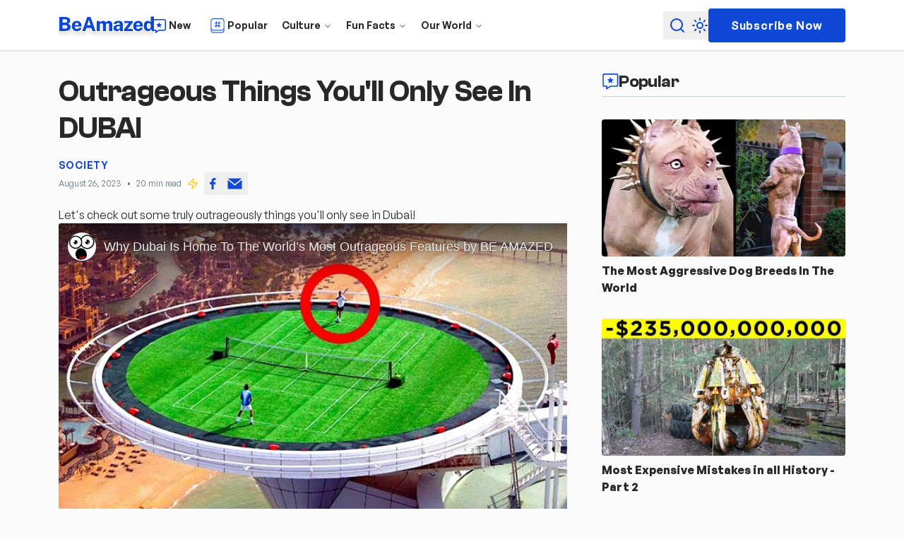

--- FILE ---
content_type: text/html; charset=UTF-8
request_url: https://beamazed.com/article/outrageous-things-youll-only-see-in-dubai
body_size: 35107
content:
<!DOCTYPE html><html lang="en" class="scroll-smooth"> <head><!-- Global Metadata --><meta charset="utf-8"><meta name="viewport" content="width=device-width,initial-scale=1"><link rel="icon" type="image/svg+xml" href="/favicon.ico"><meta name="generator" content="Astro v4.16.19"><!-- Font preloads --><!--
<link
	rel="preload"
	href="/fonts/General-Sans-400.woff2"
	as="font"
	type="font/woff2"
	crossorigin
/>
<link
	rel="preload"
	href="/fonts/General-Sans-600.woff2"
	as="font"
	type="font/woff2"
	crossorigin
/>
<link
	rel="preload"
	href="/fonts/General-Sans-700.woff2"
	as="font"
	type="font/woff2"
	crossorigin
/>
<link
	rel="preload"
	href="/fonts/Clash-Grotesk.woff2"
	as="font"
	type="font/woff2"
	crossorigin
/>
--><link rel="sitemap" href="/sitemap-index.xml"><link rel="preconnect" href="https://pagead2.googlesyndication.com" crossorigin><!-- Canonical URL --><link rel="canonical" href="https://beamazed.com/article/outrageous-things-youll-only-see-in-dubai/"><!-- Primary Meta Tags --><title>Outrageous Things You&#39;ll Only See In DUBAI | Be Amazed</title><meta name="title" content="Outrageous Things You'll Only See In DUBAI | Be Amazed"><meta name="description" content="Let's check out some truly outrageously things you'll only see in Dubai!"><!-- Open Graph / Facebook --><meta property="og:type" content="website"><meta property="og:url" content="https://beamazed.com/article/outrageous-things-youll-only-see-in-dubai/"><meta property="og:title" content="Outrageous Things You'll Only See In DUBAI"><meta property="og:description" content="Let's check out some truly outrageously things you'll only see in Dubai!"><meta property="og:image" content="https://beamazed.b-cdn.net/dfhvoxjgb/image/upload/v1717910566/outrageous-things-youll-only-see-in-dubai/6FUMH4BoEkJcFldptmUqUg.jpg"><!-- Twitter --><meta property="twitter:card" content="summary_large_image"><meta property="twitter:url" content="https://beamazed.com/article/outrageous-things-youll-only-see-in-dubai/"><meta property="twitter:title" content="Outrageous Things You'll Only See In DUBAI"><meta property="twitter:description" content="Let's check out some truly outrageously things you'll only see in Dubai!"><meta property="twitter:image" content="https://beamazed.b-cdn.net/dfhvoxjgb/image/upload/v1717910566/outrageous-things-youll-only-see-in-dubai/6FUMH4BoEkJcFldptmUqUg.jpg"><script data-cookieconsent="ignore" type="text/partytown" async>
	window.dataLayer = window.dataLayer || []
	function gtag() {
		dataLayer.push(arguments)
	}
	window.gtag('consent', 'default', {
		ad_storage: 'denied',
		analytics_storage: 'denied',
		functionality_storage: 'granted',
		personalization_storage: 'denied',
		security_storage: 'granted',
	})
	window.gtag('set', 'ads_data_redaction', true)
	window.gtag('set', 'url_passthrough', false)
</script><!-- Google Analytics --><script type="text/partytown" async src="https://www.googletagmanager.com/gtag/js?id='G-K9SK63C6NL"></script><script type="text/partytown">
	window.dataLayer = window.dataLayer || []
	window.gtag = function gtag() {
		window.dataLayer.push(arguments)
	}
	window.gtag('js', new Date())
	window.gtag('config', 'G-K9SK63C6NL', {
		page_path: window.location.pathname,
	})
</script><!-- CookieYes Consent Update Handler --><!-- Dark mode with prevent flickering flash between navigations --><script>
	const setDarkMode = () => {
		const theme = (() => {
			if (
				typeof localStorage !== 'undefined' &&
				localStorage.getItem('theme')
			) {
				return localStorage.getItem('theme')
			}
			if (window.matchMedia('(prefers-color-scheme: dark)').matches) {
				return 'light'
			}
			return 'light'
		})()

		if (theme === 'light') {
			document.documentElement.classList.remove('dark')
		} else {
			document.documentElement.classList.add('dark')
		}
		window.localStorage.setItem('theme', theme)
	}

	setDarkMode()
	document.addEventListener('astro:after-swap', setDarkMode)
</script><meta name="astro-view-transitions-enabled" content="true"><meta name="astro-view-transitions-fallback" content="animate"><style>lite-youtube{background-color:#000;position:relative;display:block;contain:content;background-position:center center;background-size:cover;cursor:pointer;max-width:720px}lite-youtube:before{content:attr(data-title);display:block;position:absolute;top:0;background-image:linear-gradient(180deg,#000000ab,#0000008a 14%,#00000026 54%,#0000000d 72%,#0000 94%);height:99px;width:100%;font-family:YouTube Noto,Roboto,Arial,Helvetica,sans-serif;color:#eee;text-shadow:0 0 2px rgba(0,0,0,.5);font-size:18px;padding:25px 20px;overflow:hidden;white-space:nowrap;text-overflow:ellipsis;box-sizing:border-box}lite-youtube:hover:before{color:#fff}lite-youtube:after{content:"";display:block;padding-bottom:56.25%}lite-youtube>iframe{width:100%;height:100%;position:absolute;top:0;left:0;border:0}lite-youtube>.lyt-playbtn{display:block;width:100%;height:100%;background:no-repeat center/68px 48px;background-image:url('data:image/svg+xml;utf8,<svg xmlns="http://www.w3.org/2000/svg" viewBox="0 0 68 48"><path d="M66.52 7.74c-.78-2.93-2.49-5.41-5.42-6.19C55.79.13 34 0 34 0S12.21.13 6.9 1.55c-2.93.78-4.63 3.26-5.42 6.19C.06 13.05 0 24 0 24s.06 10.95 1.48 16.26c.78 2.93 2.49 5.41 5.42 6.19C12.21 47.87 34 48 34 48s21.79-.13 27.1-1.55c2.93-.78 4.64-3.26 5.42-6.19C67.94 34.95 68 24 68 24s-.06-10.95-1.48-16.26z" fill="red"/><path d="M45 24 27 14v20" fill="white"/></svg>');position:absolute;cursor:pointer;z-index:1;filter:grayscale(100%);transition:filter .1s cubic-bezier(0,0,.2,1);border:0}lite-youtube:hover>.lyt-playbtn,lite-youtube .lyt-playbtn:focus{filter:none}lite-youtube.lyt-activated{cursor:unset}lite-youtube.lyt-activated:before,lite-youtube.lyt-activated>.lyt-playbtn{opacity:0;pointer-events:none}.lyt-visually-hidden{clip:rect(0 0 0 0);clip-path:inset(50%);height:1px;overflow:hidden;position:absolute;white-space:nowrap;width:1px}lite-youtube>iframe{all:unset!important;width:100%!important;height:100%!important;position:absolute!important;inset:0!important;border:0!important}lite-youtube[data-astro-cid-x63rvdjp].branded:before{padding-top:1.25rem;padding-left:4rem}
</style>
<link rel="stylesheet" href="/_astro/_slug_.Ck9v7kiL.css">
<link rel="stylesheet" href="/_astro/_slug_.D70-yzNw.css"><script type="module" src="/_astro/hoisted.0jdnf9P0.js"></script>
<script>!(function(w,p,f,c){if(!window.crossOriginIsolated && !navigator.serviceWorker) return;c=w[p]=Object.assign(w[p]||{},{"lib":"/~partytown/","debug":false,"loadScriptsOnMainThread":[["string","https://pagead2.googlesyndication.com/pagead/js/adsbygoogle.js"]]});c[f]=(c[f]||[]).concat(["dataLayer.push","gtag"])})(window,'partytown','forward');/* Partytown 0.11.2 - MIT QwikDev */
const t={preserveBehavior:!1},e=e=>{if("string"==typeof e)return[e,t];const[n,r=t]=e;return[n,{...t,...r}]},n=Object.freeze((t=>{const e=new Set;let n=[];do{Object.getOwnPropertyNames(n).forEach((t=>{"function"==typeof n[t]&&e.add(t)}))}while((n=Object.getPrototypeOf(n))!==Object.prototype);return Array.from(e)})());!function(t,r,o,i,a,s,c,l,d,p,u=t,f){function h(){f||(f=1,"/"==(c=(s.lib||"/~partytown/")+(s.debug?"debug/":""))[0]&&(d=r.querySelectorAll('script[type="text/partytown"]'),i!=t?i.dispatchEvent(new CustomEvent("pt1",{detail:t})):(l=setTimeout(v,(null==s?void 0:s.fallbackTimeout)||1e4),r.addEventListener("pt0",w),a?y(1):o.serviceWorker?o.serviceWorker.register(c+(s.swPath||"partytown-sw.js"),{scope:c}).then((function(t){t.active?y():t.installing&&t.installing.addEventListener("statechange",(function(t){"activated"==t.target.state&&y()}))}),console.error):v())))}function y(e){p=r.createElement(e?"script":"iframe"),t._pttab=Date.now(),e||(p.style.display="block",p.style.width="0",p.style.height="0",p.style.border="0",p.style.visibility="hidden",p.setAttribute("aria-hidden",!0)),p.src=c+"partytown-"+(e?"atomics.js?v=0.11.2":"sandbox-sw.html?"+t._pttab),r.querySelector(s.sandboxParent||"body").appendChild(p)}function v(n,o){for(w(),i==t&&(s.forward||[]).map((function(n){const[r]=e(n);delete t[r.split(".")[0]]})),n=0;n<d.length;n++)(o=r.createElement("script")).innerHTML=d[n].innerHTML,o.nonce=s.nonce,r.head.appendChild(o);p&&p.parentNode.removeChild(p)}function w(){clearTimeout(l)}s=t.partytown||{},i==t&&(s.forward||[]).map((function(r){const[o,{preserveBehavior:i}]=e(r);u=t,o.split(".").map((function(e,r,o){var a;u=u[o[r]]=r+1<o.length?u[o[r]]||(a=o[r+1],n.includes(a)?[]:{}):(()=>{let e=null;if(i){const{methodOrProperty:n,thisObject:r}=((t,e)=>{let n=t;for(let t=0;t<e.length-1;t+=1)n=n[e[t]];return{thisObject:n,methodOrProperty:e.length>0?n[e[e.length-1]]:void 0}})(t,o);"function"==typeof n&&(e=(...t)=>n.apply(r,...t))}return function(){let n;return e&&(n=e(arguments)),(t._ptf=t._ptf||[]).push(o,arguments),n}})()}))})),"complete"==r.readyState?h():(t.addEventListener("DOMContentLoaded",h),t.addEventListener("load",h))}(window,document,navigator,top,window.crossOriginIsolated);;(e=>{e.addEventListener("astro:before-swap",e=>{let r=document.body.querySelector("iframe[src*='/~partytown/']");if(r)e.newDocument.body.append(r)})})(document);</script></head> <body class="flex flex-col min-h-screen"> <header class="flex items-center h-16 lg:h-18 z-50 sticky top-0 bg-card drop-shadow-sm border-b border-border/70"> <div class="relative container flex items-center justify-between w-full"> <div class="flex items-center gap-6 lg:gap-8"> <a href="/" class="hidden items-center lg:flex" aria-label="Beamazed Logo"> <svg width="4.54em" height="1em" class="size-36 text-primary fill-primary w-33 h-16 -ml-1 mt-1 dark:hidden" data-icon="logo">   <symbol id="ai:local:logo" viewBox="0 0 145 32"><g fill="none"><g filter="url(#a)"><mask id="b" width="137" height="24" x="4.072" y=".196" fill="#000" maskUnits="userSpaceOnUse"><path fill="#fff" d="M4.072.196h137v24h-137z"/><path d="M5.072 22V1.756h7.714q4.116 0 6.048 1.386 1.932 1.372 1.932 3.948 0 1.456-.742 2.548-.729 1.092-2.646 1.974 1.722.476 2.548 1.316.825.827 1.064 1.778.252.952.252 1.792 0 2.814-1.89 4.158T13.178 22zM9.846 9.89H13.5q1.119 0 1.89-.56.784-.573.784-1.638 0-1.105-.826-1.708-.826-.602-2.072-.602h-3.43zm0 8.484h3.486q1.511 0 2.282-.686.784-.699.784-1.722 0-1.092-.812-1.722t-2.086-.63H9.846zm17.534-2.52q-.015 1.485.7 2.268.712.784 1.89.784.895 0 1.581-.364.7-.378 1.022-1.302h4.256q-.237 1.582-1.26 2.716a6.7 6.7 0 0 1-2.464 1.722 7.8 7.8 0 0 1-3.01.602q-2.211 0-3.878-.91a6.55 6.55 0 0 1-2.604-2.562q-.938-1.652-.938-3.878 0-2.113.854-3.864a6.8 6.8 0 0 1 2.464-2.786q1.61-1.035 3.878-1.036 2.296 0 3.836.966a5.9 5.9 0 0 1 2.31 2.632q.784 1.666.784 3.822v1.19zm-.015-2.744h5.012q0-1.063-.63-1.834-.63-.77-1.876-.77-1.134 0-1.834.798-.686.798-.672 1.806M37.523 22 44.72 1.756h4.942L56.871 22H52.14l-1.498-4.312H43.81L42.283 22zm7.322-8.414h4.704l-2.338-7.252zM58.199 22V7.524h4.675v2.03q.687-.966 1.82-1.638 1.149-.672 2.843-.672 1.091 0 2.212.588a4.57 4.57 0 0 1 1.82 1.708q.7-.951 1.834-1.624 1.133-.672 2.533-.672 1.092 0 2.184.518 1.092.504 1.82 1.638.728 1.135.728 3.01V22h-4.774v-8.96q0-1.022-.644-1.484a2.33 2.33 0 0 0-1.385-.462q-.715 0-1.4.448-.673.448-.672 1.386V22h-4.76v-9.142q0-.854-.645-1.302-.644-.462-1.358-.462-.727 0-1.4.462t-.672 1.372V22h-4.76Zm28.777.28q-1.372 0-2.492-.518a4.36 4.36 0 0 1-1.792-1.54q-.657-1.008-.658-2.464 0-2.365 1.82-3.64 1.835-1.273 5.726-1.288l1.47-.014v-.742q0-1.721-2.002-1.694-.727.028-1.47.364-.727.323-1.05 1.19h-3.906q.084-1.638.966-2.674.896-1.035 2.366-1.526 1.485-.49 3.318-.49 2.367 0 3.752.56 1.386.56 1.988 1.582t.602 2.394V22h-3.962l-.406-2.394q-.7 1.527-1.736 2.1-1.035.574-2.534.574m1.652-3.066q.952 0 1.666-.63.728-.63.756-1.456v-1.974l-1.176.014q-.728 0-1.512.196-.77.196-1.302.658-.532.448-.532 1.246 0 .924.616 1.442.63.504 1.484.504M97.146 22v-2.576l6.692-8.61h-6.314v-3.29h12.11V10.1l-6.692 8.61h6.734V22zm17.772-6.146q-.014 1.485.7 2.268.714.784 1.89.784.895 0 1.582-.364.7-.378 1.022-1.302h4.256q-.238 1.582-1.26 2.716a6.7 6.7 0 0 1-2.464 1.722 7.8 7.8 0 0 1-3.01.602q-2.213 0-3.878-.91a6.55 6.55 0 0 1-2.604-2.562q-.939-1.652-.938-3.878 0-2.114.854-3.864a6.8 6.8 0 0 1 2.464-2.786q1.61-1.035 3.878-1.036 2.295 0 3.836.966a5.93 5.93 0 0 1 2.31 2.632q.784 1.666.784 3.822v1.19zm-.014-2.744h5.012q0-1.063-.63-1.834-.63-.77-1.876-.77-1.135 0-1.834.798-.687.798-.672 1.806m16.584 9.17q-2.969 0-4.592-2.044-1.61-2.043-1.61-5.558 0-3.415 1.484-5.418 1.484-2.016 4.214-2.016 1.316 0 2.45.532 1.133.533 1.736 1.554V1.196h4.774V22h-3.402l-.56-2.968a5.16 5.16 0 0 1-1.498 2.31q-1.05.938-2.996.938m1.092-3.374q1.246 0 1.918-.952t.672-3.304q-.014-2.085-.686-3.038-.658-.966-1.89-.966-1.134 0-1.904.91-.77.897-.77 3.094 0 2.269.742 3.262.742.994 1.918.994"/></mask><path fill="#0F48D7" d="M5.072 22V1.756h7.714q4.116 0 6.048 1.386 1.932 1.372 1.932 3.948 0 1.456-.742 2.548-.729 1.092-2.646 1.974 1.722.476 2.548 1.316.825.827 1.064 1.778.252.952.252 1.792 0 2.814-1.89 4.158T13.178 22zM9.846 9.89H13.5q1.119 0 1.89-.56.784-.573.784-1.638 0-1.105-.826-1.708-.826-.602-2.072-.602h-3.43zm0 8.484h3.486q1.511 0 2.282-.686.784-.699.784-1.722 0-1.092-.812-1.722t-2.086-.63H9.846zm17.534-2.52q-.015 1.485.7 2.268.712.784 1.89.784.895 0 1.581-.364.7-.378 1.022-1.302h4.256q-.237 1.582-1.26 2.716a6.7 6.7 0 0 1-2.464 1.722 7.8 7.8 0 0 1-3.01.602q-2.211 0-3.878-.91a6.55 6.55 0 0 1-2.604-2.562q-.938-1.652-.938-3.878 0-2.113.854-3.864a6.8 6.8 0 0 1 2.464-2.786q1.61-1.035 3.878-1.036 2.296 0 3.836.966a5.9 5.9 0 0 1 2.31 2.632q.784 1.666.784 3.822v1.19zm-.015-2.744h5.012q0-1.063-.63-1.834-.63-.77-1.876-.77-1.134 0-1.834.798-.686.798-.672 1.806M37.523 22 44.72 1.756h4.942L56.871 22H52.14l-1.498-4.312H43.81L42.283 22zm7.322-8.414h4.704l-2.338-7.252zM58.199 22V7.524h4.675v2.03q.687-.966 1.82-1.638 1.149-.672 2.843-.672 1.091 0 2.212.588a4.57 4.57 0 0 1 1.82 1.708q.7-.951 1.834-1.624 1.133-.672 2.533-.672 1.092 0 2.184.518 1.092.504 1.82 1.638.728 1.135.728 3.01V22h-4.774v-8.96q0-1.022-.644-1.484a2.33 2.33 0 0 0-1.385-.462q-.715 0-1.4.448-.673.448-.672 1.386V22h-4.76v-9.142q0-.854-.645-1.302-.644-.462-1.358-.462-.727 0-1.4.462t-.672 1.372V22h-4.76Zm28.777.28q-1.372 0-2.492-.518a4.36 4.36 0 0 1-1.792-1.54q-.657-1.008-.658-2.464 0-2.365 1.82-3.64 1.835-1.273 5.726-1.288l1.47-.014v-.742q0-1.721-2.002-1.694-.727.028-1.47.364-.727.323-1.05 1.19h-3.906q.084-1.638.966-2.674.896-1.035 2.366-1.526 1.485-.49 3.318-.49 2.367 0 3.752.56 1.386.56 1.988 1.582t.602 2.394V22h-3.962l-.406-2.394q-.7 1.527-1.736 2.1-1.035.574-2.534.574m1.652-3.066q.952 0 1.666-.63.728-.63.756-1.456v-1.974l-1.176.014q-.728 0-1.512.196-.77.196-1.302.658-.532.448-.532 1.246 0 .924.616 1.442.63.504 1.484.504M97.146 22v-2.576l6.692-8.61h-6.314v-3.29h12.11V10.1l-6.692 8.61h6.734V22zm17.772-6.146q-.014 1.485.7 2.268.714.784 1.89.784.895 0 1.582-.364.7-.378 1.022-1.302h4.256q-.238 1.582-1.26 2.716a6.7 6.7 0 0 1-2.464 1.722 7.8 7.8 0 0 1-3.01.602q-2.213 0-3.878-.91a6.55 6.55 0 0 1-2.604-2.562q-.939-1.652-.938-3.878 0-2.114.854-3.864a6.8 6.8 0 0 1 2.464-2.786q1.61-1.035 3.878-1.036 2.295 0 3.836.966a5.93 5.93 0 0 1 2.31 2.632q.784 1.666.784 3.822v1.19zm-.014-2.744h5.012q0-1.063-.63-1.834-.63-.77-1.876-.77-1.135 0-1.834.798-.687.798-.672 1.806m16.584 9.17q-2.969 0-4.592-2.044-1.61-2.043-1.61-5.558 0-3.415 1.484-5.418 1.484-2.016 4.214-2.016 1.316 0 2.45.532 1.133.533 1.736 1.554V1.196h4.774V22h-3.402l-.56-2.968a5.16 5.16 0 0 1-1.498 2.31q-1.05.938-2.996.938m1.092-3.374q1.246 0 1.918-.952t.672-3.304q-.014-2.085-.686-3.038-.658-.966-1.89-.966-1.134 0-1.904.91-.77.897-.77 3.094 0 2.269.742 3.262.742.994 1.918.994"/><path stroke="#fff" stroke-width="2" d="M5.072 22V1.756h7.714q4.116 0 6.048 1.386 1.932 1.372 1.932 3.948 0 1.456-.742 2.548-.729 1.092-2.646 1.974 1.722.476 2.548 1.316.825.827 1.064 1.778.252.952.252 1.792 0 2.814-1.89 4.158T13.178 22zM9.846 9.89H13.5q1.119 0 1.89-.56.784-.573.784-1.638 0-1.105-.826-1.708-.826-.602-2.072-.602h-3.43zm0 8.484h3.486q1.511 0 2.282-.686.784-.699.784-1.722 0-1.092-.812-1.722t-2.086-.63H9.846zm17.534-2.52q-.015 1.485.7 2.268.712.784 1.89.784.895 0 1.581-.364.7-.378 1.022-1.302h4.256q-.237 1.582-1.26 2.716a6.7 6.7 0 0 1-2.464 1.722 7.8 7.8 0 0 1-3.01.602q-2.211 0-3.878-.91a6.55 6.55 0 0 1-2.604-2.562q-.938-1.652-.938-3.878 0-2.113.854-3.864a6.8 6.8 0 0 1 2.464-2.786q1.61-1.035 3.878-1.036 2.296 0 3.836.966a5.9 5.9 0 0 1 2.31 2.632q.784 1.666.784 3.822v1.19zm-.015-2.744h5.012q0-1.063-.63-1.834-.63-.77-1.876-.77-1.134 0-1.834.798-.686.798-.672 1.806ZM37.523 22 44.72 1.756h4.942L56.871 22H52.14l-1.498-4.312H43.81L42.283 22zm7.322-8.414h4.704l-2.338-7.252zM58.199 22V7.524h4.675v2.03q.687-.966 1.82-1.638 1.149-.672 2.843-.672 1.091 0 2.212.588a4.57 4.57 0 0 1 1.82 1.708q.7-.951 1.834-1.624 1.133-.672 2.533-.672 1.092 0 2.184.518 1.092.504 1.82 1.638.728 1.135.728 3.01V22h-4.774v-8.96q0-1.022-.644-1.484a2.33 2.33 0 0 0-1.385-.462q-.715 0-1.4.448-.673.448-.672 1.386V22h-4.76v-9.142q0-.854-.645-1.302-.644-.462-1.358-.462-.727 0-1.4.462t-.672 1.372V22h-4.76Zm28.777.28q-1.372 0-2.492-.518a4.36 4.36 0 0 1-1.792-1.54q-.657-1.008-.658-2.464 0-2.365 1.82-3.64 1.835-1.273 5.726-1.288l1.47-.014v-.742q0-1.721-2.002-1.694-.727.028-1.47.364-.727.323-1.05 1.19h-3.906q.084-1.638.966-2.674.896-1.035 2.366-1.526 1.485-.49 3.318-.49 2.367 0 3.752.56 1.386.56 1.988 1.582t.602 2.394V22h-3.962l-.406-2.394q-.7 1.527-1.736 2.1-1.035.574-2.534.574Zm1.652-3.066q.952 0 1.666-.63.728-.63.756-1.456v-1.974l-1.176.014q-.728 0-1.512.196-.77.196-1.302.658-.532.448-.532 1.246 0 .924.616 1.442.63.504 1.484.504ZM97.146 22v-2.576l6.692-8.61h-6.314v-3.29h12.11V10.1l-6.692 8.61h6.734V22zm17.772-6.146q-.014 1.485.7 2.268.714.784 1.89.784.895 0 1.582-.364.7-.378 1.022-1.302h4.256q-.238 1.582-1.26 2.716a6.7 6.7 0 0 1-2.464 1.722 7.8 7.8 0 0 1-3.01.602q-2.213 0-3.878-.91a6.55 6.55 0 0 1-2.604-2.562q-.939-1.652-.938-3.878 0-2.114.854-3.864a6.8 6.8 0 0 1 2.464-2.786q1.61-1.035 3.878-1.036 2.295 0 3.836.966a5.93 5.93 0 0 1 2.31 2.632q.784 1.666.784 3.822v1.19zm-.014-2.744h5.012q0-1.063-.63-1.834-.63-.77-1.876-.77-1.135 0-1.834.798-.687.798-.672 1.806Zm16.584 9.17q-2.969 0-4.592-2.044-1.61-2.043-1.61-5.558 0-3.415 1.484-5.418 1.484-2.016 4.214-2.016 1.316 0 2.45.532 1.133.533 1.736 1.554V1.196h4.774V22h-3.402l-.56-2.968a5.16 5.16 0 0 1-1.498 2.31q-1.05.938-2.996.938Zm1.092-3.374q1.246 0 1.918-.952t.672-3.304q-.014-2.085-.686-3.038-.658-.966-1.89-.966-1.134 0-1.904.91-.77.897-.77 3.094 0 2.269.742 3.262.742.994 1.918.994Z" mask="url(#b)"/></g><defs><filter id="a" width="144.872" height="31.084" x=".072" y=".196" color-interpolation-filters="sRGB" filterUnits="userSpaceOnUse"><feFlood flood-opacity="0" result="BackgroundImageFix"/><feColorMatrix in="SourceAlpha" result="hardAlpha" values="0 0 0 0 0 0 0 0 0 0 0 0 0 0 0 0 0 0 127 0"/><feOffset dy="4"/><feGaussianBlur stdDeviation="2"/><feColorMatrix values="0 0 0 0 0 0 0 0 0 0 0 0 0 0 0 0 0 0 0.1 0"/><feBlend in2="BackgroundImageFix" result="effect1_dropShadow"/><feBlend in="SourceGraphic" in2="effect1_dropShadow" result="shape"/></filter></defs></g></symbol><use href="#ai:local:logo"></use>  </svg> <svg width="6.05em" height="1em" class="size-36 text-primary fill-primary w-33 h-16 -ml-1 -mt-1 hidden dark:block" data-icon="logo-simple">   <symbol id="ai:local:logo-simple" viewBox="0 0 145 24"><path fill="currentColor" d="M5.072 22V1.756h7.714q4.116 0 6.048 1.386 1.932 1.372 1.932 3.948 0 1.456-.742 2.548-.729 1.092-2.646 1.974 1.722.476 2.548 1.316.825.827 1.064 1.778.252.952.252 1.792 0 2.814-1.89 4.158T13.178 22zM9.846 9.89H13.5q1.119 0 1.89-.56.784-.573.784-1.638 0-1.105-.826-1.708-.826-.602-2.072-.602h-3.43zm0 8.484h3.486q1.511 0 2.282-.686.784-.699.784-1.722 0-1.092-.812-1.722t-2.086-.63H9.846zm17.534-2.52q-.015 1.485.7 2.268.712.784 1.89.784.895 0 1.581-.364.7-.378 1.022-1.302h4.256q-.237 1.582-1.26 2.716a6.7 6.7 0 0 1-2.464 1.722 7.8 7.8 0 0 1-3.01.602q-2.211 0-3.878-.91a6.55 6.55 0 0 1-2.604-2.562q-.938-1.652-.938-3.878 0-2.113.854-3.864a6.8 6.8 0 0 1 2.464-2.786q1.61-1.035 3.878-1.036 2.296 0 3.836.966a5.9 5.9 0 0 1 2.31 2.632q.784 1.666.784 3.822v1.19zm-.015-2.744h5.012q0-1.063-.63-1.834-.63-.77-1.876-.77-1.134 0-1.834.798-.686.798-.672 1.806M37.523 22 44.72 1.756h4.942L56.871 22H52.14l-1.498-4.312H43.81L42.283 22zm7.322-8.414h4.704l-2.338-7.252zM58.199 22V7.524h4.675v2.03q.687-.966 1.82-1.638 1.149-.672 2.843-.672 1.091 0 2.212.588a4.57 4.57 0 0 1 1.82 1.708q.7-.951 1.834-1.624 1.133-.672 2.533-.672 1.092 0 2.184.518 1.092.504 1.82 1.638.728 1.135.728 3.01V22h-4.774v-8.96q0-1.022-.644-1.484a2.33 2.33 0 0 0-1.385-.462q-.715 0-1.4.448-.673.448-.672 1.386V22h-4.76v-9.142q0-.854-.645-1.302-.644-.462-1.358-.462-.727 0-1.4.462t-.672 1.372V22h-4.76Zm28.777.28q-1.372 0-2.492-.518a4.36 4.36 0 0 1-1.792-1.54q-.657-1.008-.658-2.464 0-2.365 1.82-3.64 1.835-1.273 5.726-1.288l1.47-.014v-.742q0-1.721-2.002-1.694-.727.028-1.47.364-.727.323-1.05 1.19h-3.906q.084-1.638.966-2.674.896-1.035 2.366-1.526 1.485-.49 3.318-.49 2.367 0 3.752.56 1.386.56 1.988 1.582t.602 2.394V22h-3.962l-.406-2.394q-.7 1.527-1.736 2.1-1.035.574-2.534.574m1.652-3.066q.952 0 1.666-.63.728-.63.756-1.456v-1.974l-1.176.014q-.728 0-1.512.196-.77.196-1.302.658-.532.448-.532 1.246 0 .924.616 1.442.63.504 1.484.504M97.146 22v-2.576l6.692-8.61h-6.314v-3.29h12.11V10.1l-6.692 8.61h6.734V22zm17.772-6.146q-.014 1.485.7 2.268.714.784 1.89.784.895 0 1.582-.364.7-.378 1.022-1.302h4.256q-.238 1.582-1.26 2.716a6.7 6.7 0 0 1-2.464 1.722 7.8 7.8 0 0 1-3.01.602q-2.213 0-3.878-.91a6.55 6.55 0 0 1-2.604-2.562q-.939-1.652-.938-3.878 0-2.114.854-3.864a6.8 6.8 0 0 1 2.464-2.786q1.61-1.035 3.878-1.036 2.295 0 3.836.966a5.93 5.93 0 0 1 2.31 2.632q.784 1.666.784 3.822v1.19zm-.014-2.744h5.012q0-1.063-.63-1.834-.63-.77-1.876-.77-1.135 0-1.834.798-.687.798-.672 1.806m16.584 9.17q-2.969 0-4.592-2.044-1.61-2.043-1.61-5.558 0-3.415 1.484-5.418 1.484-2.016 4.214-2.016 1.316 0 2.45.532 1.133.533 1.736 1.554V1.196h4.774V22h-3.402l-.56-2.968a5.16 5.16 0 0 1-1.498 2.31q-1.05.938-2.996.938m1.092-3.374q1.246 0 1.918-.952t.672-3.304q-.014-2.085-.686-3.038-.658-.966-1.89-.966-1.134 0-1.904.91-.77.897-.77 3.094 0 2.269.742 3.262.742.994 1.918.994"/></symbol><use href="#ai:local:logo-simple"></use>  </svg> <span class="hidden font-bold"> BeAmazed </span> </a> <style>astro-island,astro-slot,astro-static-slot{display:contents}</style><script>(()=>{var s=(i,t)=>{let a=async()=>{await(await i())()};if(t.value){let e=matchMedia(t.value);e.matches?a():e.addEventListener("change",a,{once:!0})}};(self.Astro||(self.Astro={})).media=s;window.dispatchEvent(new Event("astro:media"));})();;(()=>{var A=Object.defineProperty;var g=(i,o,a)=>o in i?A(i,o,{enumerable:!0,configurable:!0,writable:!0,value:a}):i[o]=a;var d=(i,o,a)=>g(i,typeof o!="symbol"?o+"":o,a);{let i={0:t=>m(t),1:t=>a(t),2:t=>new RegExp(t),3:t=>new Date(t),4:t=>new Map(a(t)),5:t=>new Set(a(t)),6:t=>BigInt(t),7:t=>new URL(t),8:t=>new Uint8Array(t),9:t=>new Uint16Array(t),10:t=>new Uint32Array(t),11:t=>1/0*t},o=t=>{let[l,e]=t;return l in i?i[l](e):void 0},a=t=>t.map(o),m=t=>typeof t!="object"||t===null?t:Object.fromEntries(Object.entries(t).map(([l,e])=>[l,o(e)]));class y extends HTMLElement{constructor(){super(...arguments);d(this,"Component");d(this,"hydrator");d(this,"hydrate",async()=>{var b;if(!this.hydrator||!this.isConnected)return;let e=(b=this.parentElement)==null?void 0:b.closest("astro-island[ssr]");if(e){e.addEventListener("astro:hydrate",this.hydrate,{once:!0});return}let c=this.querySelectorAll("astro-slot"),n={},h=this.querySelectorAll("template[data-astro-template]");for(let r of h){let s=r.closest(this.tagName);s!=null&&s.isSameNode(this)&&(n[r.getAttribute("data-astro-template")||"default"]=r.innerHTML,r.remove())}for(let r of c){let s=r.closest(this.tagName);s!=null&&s.isSameNode(this)&&(n[r.getAttribute("name")||"default"]=r.innerHTML)}let p;try{p=this.hasAttribute("props")?m(JSON.parse(this.getAttribute("props"))):{}}catch(r){let s=this.getAttribute("component-url")||"<unknown>",v=this.getAttribute("component-export");throw v&&(s+=` (export ${v})`),console.error(`[hydrate] Error parsing props for component ${s}`,this.getAttribute("props"),r),r}let u;await this.hydrator(this)(this.Component,p,n,{client:this.getAttribute("client")}),this.removeAttribute("ssr"),this.dispatchEvent(new CustomEvent("astro:hydrate"))});d(this,"unmount",()=>{this.isConnected||this.dispatchEvent(new CustomEvent("astro:unmount"))})}disconnectedCallback(){document.removeEventListener("astro:after-swap",this.unmount),document.addEventListener("astro:after-swap",this.unmount,{once:!0})}connectedCallback(){if(!this.hasAttribute("await-children")||document.readyState==="interactive"||document.readyState==="complete")this.childrenConnectedCallback();else{let e=()=>{document.removeEventListener("DOMContentLoaded",e),c.disconnect(),this.childrenConnectedCallback()},c=new MutationObserver(()=>{var n;((n=this.lastChild)==null?void 0:n.nodeType)===Node.COMMENT_NODE&&this.lastChild.nodeValue==="astro:end"&&(this.lastChild.remove(),e())});c.observe(this,{childList:!0}),document.addEventListener("DOMContentLoaded",e)}}async childrenConnectedCallback(){let e=this.getAttribute("before-hydration-url");e&&await import(e),this.start()}async start(){let e=JSON.parse(this.getAttribute("opts")),c=this.getAttribute("client");if(Astro[c]===void 0){window.addEventListener(`astro:${c}`,()=>this.start(),{once:!0});return}try{await Astro[c](async()=>{let n=this.getAttribute("renderer-url"),[h,{default:p}]=await Promise.all([import(this.getAttribute("component-url")),n?import(n):()=>()=>{}]),u=this.getAttribute("component-export")||"default";if(!u.includes("."))this.Component=h[u];else{this.Component=h;for(let f of u.split("."))this.Component=this.Component[f]}return this.hydrator=p,this.hydrate},e,this)}catch(n){console.error(`[astro-island] Error hydrating ${this.getAttribute("component-url")}`,n)}}attributeChangedCallback(){this.hydrate()}}d(y,"observedAttributes",["props"]),customElements.get("astro-island")||customElements.define("astro-island",y)}})();</script><astro-island uid="vDo0m" prefix="r1" component-url="/_astro/sheet-mobile-nav.C9yeSeZS.js" component-export="SheetMobileNav" renderer-url="/_astro/client.CgIEYRzN.js" props="{&quot;globalNavData&quot;:[1,[[0,{&quot;sys&quot;:[0,{&quot;id&quot;:[0,&quot;5cVKEZzEuXTd8EFn438dMS&quot;],&quot;type&quot;:[0,&quot;Entry&quot;],&quot;createdAt&quot;:[0,&quot;2021-12-23T12:29:33.345Z&quot;],&quot;updatedAt&quot;:[0,&quot;2022-03-21T18:15:36.216Z&quot;],&quot;revision&quot;:[0,5],&quot;contentType&quot;:[0,{&quot;sys&quot;:[0,{&quot;type&quot;:[0,&quot;Link&quot;],&quot;linkType&quot;:[0,&quot;ContentType&quot;],&quot;id&quot;:[0,&quot;category&quot;]}]}],&quot;locale&quot;:[0,&quot;en-US&quot;]}],&quot;fields&quot;:[0,{&quot;name&quot;:[0,&quot;Culture&quot;],&quot;slug&quot;:[0,&quot;culture&quot;],&quot;teaserText&quot;:[0,&quot;More from Culture&quot;],&quot;featuredOnHomePage&quot;:[0,&quot;Yes&quot;],&quot;sectionMarkerColor&quot;:[0,&quot;brand-01&quot;],&quot;subcategories&quot;:[1,[[0,{&quot;sys&quot;:[0,{&quot;id&quot;:[0,&quot;6lJnsRG9rKtKWRCfrVYcYQ&quot;],&quot;type&quot;:[0,&quot;Entry&quot;],&quot;createdAt&quot;:[0,&quot;2021-12-23T12:36:46.438Z&quot;],&quot;updatedAt&quot;:[0,&quot;2023-04-10T13:14:16.121Z&quot;],&quot;revision&quot;:[0,5],&quot;contentType&quot;:[0,{&quot;sys&quot;:[0,{&quot;type&quot;:[0,&quot;Link&quot;],&quot;linkType&quot;:[0,&quot;ContentType&quot;],&quot;id&quot;:[0,&quot;subcategory&quot;]}]}],&quot;locale&quot;:[0,&quot;en-US&quot;]}],&quot;fields&quot;:[0,{&quot;name&quot;:[0,&quot;Entertainment&quot;],&quot;slug&quot;:[0,&quot;entertainment&quot;],&quot;metaDescription&quot;:[0,&quot;Entertainment&quot;]}]}],[0,{&quot;sys&quot;:[0,{&quot;id&quot;:[0,&quot;hTX4Hl8qpMGCg1GP4RlFB&quot;],&quot;type&quot;:[0,&quot;Entry&quot;],&quot;createdAt&quot;:[0,&quot;2021-12-23T12:37:42.821Z&quot;],&quot;updatedAt&quot;:[0,&quot;2022-07-24T09:50:37.788Z&quot;],&quot;revision&quot;:[0,2],&quot;contentType&quot;:[0,{&quot;sys&quot;:[0,{&quot;type&quot;:[0,&quot;Link&quot;],&quot;linkType&quot;:[0,&quot;ContentType&quot;],&quot;id&quot;:[0,&quot;subcategory&quot;]}]}],&quot;locale&quot;:[0,&quot;en-US&quot;]}],&quot;fields&quot;:[0,{&quot;name&quot;:[0,&quot;Food&quot;],&quot;slug&quot;:[0,&quot;food&quot;],&quot;metaDescription&quot;:[0,&quot;Food&quot;]}]}],[0,{&quot;sys&quot;:[0,{&quot;id&quot;:[0,&quot;6QCBzxW1BpgZYXpPrKhoCw&quot;],&quot;type&quot;:[0,&quot;Entry&quot;],&quot;createdAt&quot;:[0,&quot;2021-12-23T12:37:11.541Z&quot;],&quot;updatedAt&quot;:[0,&quot;2023-04-10T13:15:25.791Z&quot;],&quot;revision&quot;:[0,6],&quot;contentType&quot;:[0,{&quot;sys&quot;:[0,{&quot;type&quot;:[0,&quot;Link&quot;],&quot;linkType&quot;:[0,&quot;ContentType&quot;],&quot;id&quot;:[0,&quot;subcategory&quot;]}]}],&quot;locale&quot;:[0,&quot;en-US&quot;]}],&quot;fields&quot;:[0,{&quot;name&quot;:[0,&quot;Stories&quot;],&quot;slug&quot;:[0,&quot;stories&quot;],&quot;metaDescription&quot;:[0,&quot;Stories&quot;]}]}],[0,{&quot;sys&quot;:[0,{&quot;id&quot;:[0,&quot;1ShCjfZfgQCZqvfgBU2UnN&quot;],&quot;type&quot;:[0,&quot;Entry&quot;],&quot;createdAt&quot;:[0,&quot;2021-12-23T12:38:02.624Z&quot;],&quot;updatedAt&quot;:[0,&quot;2023-04-10T13:15:39.741Z&quot;],&quot;revision&quot;:[0,5],&quot;contentType&quot;:[0,{&quot;sys&quot;:[0,{&quot;type&quot;:[0,&quot;Link&quot;],&quot;linkType&quot;:[0,&quot;ContentType&quot;],&quot;id&quot;:[0,&quot;subcategory&quot;]}]}],&quot;locale&quot;:[0,&quot;en-US&quot;]}],&quot;fields&quot;:[0,{&quot;name&quot;:[0,&quot;History&quot;],&quot;slug&quot;:[0,&quot;history&quot;],&quot;metaDescription&quot;:[0,&quot;History&quot;]}]}],[0,{&quot;sys&quot;:[0,{&quot;id&quot;:[0,&quot;58zlj5mjkEb8cAZswX8Vuk&quot;],&quot;type&quot;:[0,&quot;Entry&quot;],&quot;createdAt&quot;:[0,&quot;2021-12-23T12:38:16.609Z&quot;],&quot;updatedAt&quot;:[0,&quot;2023-04-10T13:15:48.643Z&quot;],&quot;revision&quot;:[0,4],&quot;contentType&quot;:[0,{&quot;sys&quot;:[0,{&quot;type&quot;:[0,&quot;Link&quot;],&quot;linkType&quot;:[0,&quot;ContentType&quot;],&quot;id&quot;:[0,&quot;subcategory&quot;]}]}],&quot;locale&quot;:[0,&quot;en-US&quot;]}],&quot;fields&quot;:[0,{&quot;name&quot;:[0,&quot;Design&quot;],&quot;slug&quot;:[0,&quot;design&quot;],&quot;metaDescription&quot;:[0,&quot;Design&quot;]}]}]]],&quot;metaTitle&quot;:[0,&quot;Culture&quot;],&quot;metaDescription&quot;:[0,&quot;culture category&quot;]}]}],[0,{&quot;sys&quot;:[0,{&quot;id&quot;:[0,&quot;25vcpwvsODv4y7XpVZ1B4o&quot;],&quot;type&quot;:[0,&quot;Entry&quot;],&quot;createdAt&quot;:[0,&quot;2021-12-23T12:30:36.754Z&quot;],&quot;updatedAt&quot;:[0,&quot;2022-07-24T09:47:59.015Z&quot;],&quot;revision&quot;:[0,4],&quot;contentType&quot;:[0,{&quot;sys&quot;:[0,{&quot;type&quot;:[0,&quot;Link&quot;],&quot;linkType&quot;:[0,&quot;ContentType&quot;],&quot;id&quot;:[0,&quot;category&quot;]}]}],&quot;locale&quot;:[0,&quot;en-US&quot;]}],&quot;fields&quot;:[0,{&quot;name&quot;:[0,&quot;Fun Facts&quot;],&quot;slug&quot;:[0,&quot;fun-facts&quot;],&quot;teaserText&quot;:[0,&quot;More from Fun Facts&quot;],&quot;featuredOnHomePage&quot;:[0,&quot;Yes&quot;],&quot;sectionMarkerColor&quot;:[0,&quot;brand-03&quot;],&quot;subcategories&quot;:[1,[[0,{&quot;sys&quot;:[0,{&quot;id&quot;:[0,&quot;idio6k1dDReXjITgT0VKW&quot;],&quot;type&quot;:[0,&quot;Entry&quot;],&quot;createdAt&quot;:[0,&quot;2021-12-23T12:40:22.505Z&quot;],&quot;updatedAt&quot;:[0,&quot;2022-08-01T11:44:41.720Z&quot;],&quot;revision&quot;:[0,6],&quot;contentType&quot;:[0,{&quot;sys&quot;:[0,{&quot;type&quot;:[0,&quot;Link&quot;],&quot;linkType&quot;:[0,&quot;ContentType&quot;],&quot;id&quot;:[0,&quot;subcategory&quot;]}]}],&quot;locale&quot;:[0,&quot;en-US&quot;]}],&quot;fields&quot;:[0,{&quot;name&quot;:[0,&quot;Knowledge&quot;],&quot;slug&quot;:[0,&quot;Knowledge&quot;],&quot;metaDescription&quot;:[0,&quot;Knowledge&quot;]}]}],[0,{&quot;sys&quot;:[0,{&quot;id&quot;:[0,&quot;4irLBSrHLfmC6GprJIaXFP&quot;],&quot;type&quot;:[0,&quot;Entry&quot;],&quot;createdAt&quot;:[0,&quot;2021-12-23T12:40:36.255Z&quot;],&quot;updatedAt&quot;:[0,&quot;2023-04-10T13:16:00.710Z&quot;],&quot;revision&quot;:[0,5],&quot;contentType&quot;:[0,{&quot;sys&quot;:[0,{&quot;type&quot;:[0,&quot;Link&quot;],&quot;linkType&quot;:[0,&quot;ContentType&quot;],&quot;id&quot;:[0,&quot;subcategory&quot;]}]}],&quot;locale&quot;:[0,&quot;en-US&quot;]}],&quot;fields&quot;:[0,{&quot;name&quot;:[0,&quot;Mysteries&quot;],&quot;slug&quot;:[0,&quot;mysteries&quot;],&quot;metaDescription&quot;:[0,&quot;Mysteries&quot;]}]}],[0,{&quot;sys&quot;:[0,{&quot;id&quot;:[0,&quot;6bLv7OXhVnQWoJxdvr5y2w&quot;],&quot;type&quot;:[0,&quot;Entry&quot;],&quot;createdAt&quot;:[0,&quot;2021-12-23T12:40:05.271Z&quot;],&quot;updatedAt&quot;:[0,&quot;2023-04-10T13:14:38.501Z&quot;],&quot;revision&quot;:[0,5],&quot;contentType&quot;:[0,{&quot;sys&quot;:[0,{&quot;type&quot;:[0,&quot;Link&quot;],&quot;linkType&quot;:[0,&quot;ContentType&quot;],&quot;id&quot;:[0,&quot;subcategory&quot;]}]}],&quot;locale&quot;:[0,&quot;en-US&quot;]}],&quot;fields&quot;:[0,{&quot;name&quot;:[0,&quot;Weird&quot;],&quot;slug&quot;:[0,&quot;weird&quot;],&quot;metaDescription&quot;:[0,&quot;Weird Facts&quot;]}]}],[0,{&quot;sys&quot;:[0,{&quot;id&quot;:[0,&quot;5c71show3EDL84rJHWiNQ0&quot;],&quot;type&quot;:[0,&quot;Entry&quot;],&quot;createdAt&quot;:[0,&quot;2021-12-23T12:40:48.622Z&quot;],&quot;updatedAt&quot;:[0,&quot;2023-04-10T13:16:15.015Z&quot;],&quot;revision&quot;:[0,4],&quot;contentType&quot;:[0,{&quot;sys&quot;:[0,{&quot;type&quot;:[0,&quot;Link&quot;],&quot;linkType&quot;:[0,&quot;ContentType&quot;],&quot;id&quot;:[0,&quot;subcategory&quot;]}]}],&quot;locale&quot;:[0,&quot;en-US&quot;]}],&quot;fields&quot;:[0,{&quot;name&quot;:[0,&quot;Secrets&quot;],&quot;slug&quot;:[0,&quot;secrets&quot;],&quot;metaDescription&quot;:[0,&quot;Secrets&quot;]}]}],[0,{&quot;sys&quot;:[0,{&quot;id&quot;:[0,&quot;7DOL0XMTKst1Ifk04xpEN&quot;],&quot;type&quot;:[0,&quot;Entry&quot;],&quot;createdAt&quot;:[0,&quot;2021-12-23T12:41:03.652Z&quot;],&quot;updatedAt&quot;:[0,&quot;2023-04-10T13:16:24.665Z&quot;],&quot;revision&quot;:[0,5],&quot;contentType&quot;:[0,{&quot;sys&quot;:[0,{&quot;type&quot;:[0,&quot;Link&quot;],&quot;linkType&quot;:[0,&quot;ContentType&quot;],&quot;id&quot;:[0,&quot;subcategory&quot;]}]}],&quot;locale&quot;:[0,&quot;en-US&quot;]}],&quot;fields&quot;:[0,{&quot;name&quot;:[0,&quot;Life Hacks&quot;],&quot;slug&quot;:[0,&quot;life-hacks&quot;],&quot;metaDescription&quot;:[0,&quot;Life Hacks&quot;]}]}]]],&quot;metaDescription&quot;:[0,&quot;Fun Facts&quot;]}]}],[0,{&quot;sys&quot;:[0,{&quot;id&quot;:[0,&quot;4wbZPP2DwZoYThdZpgS7ys&quot;],&quot;type&quot;:[0,&quot;Entry&quot;],&quot;createdAt&quot;:[0,&quot;2021-12-23T12:30:12.323Z&quot;],&quot;updatedAt&quot;:[0,&quot;2022-07-24T09:29:11.007Z&quot;],&quot;revision&quot;:[0,4],&quot;contentType&quot;:[0,{&quot;sys&quot;:[0,{&quot;type&quot;:[0,&quot;Link&quot;],&quot;linkType&quot;:[0,&quot;ContentType&quot;],&quot;id&quot;:[0,&quot;category&quot;]}]}],&quot;locale&quot;:[0,&quot;en-US&quot;]}],&quot;fields&quot;:[0,{&quot;name&quot;:[0,&quot;Our World&quot;],&quot;slug&quot;:[0,&quot;our-world&quot;],&quot;teaserText&quot;:[0,&quot;More from Our World&quot;],&quot;featuredOnHomePage&quot;:[0,&quot;Yes&quot;],&quot;sectionMarkerColor&quot;:[0,&quot;brand-02&quot;],&quot;subcategories&quot;:[1,[[0,{&quot;sys&quot;:[0,{&quot;id&quot;:[0,&quot;1Ht0Qu47WjfeQfVe7bXCkn&quot;],&quot;type&quot;:[0,&quot;Entry&quot;],&quot;createdAt&quot;:[0,&quot;2021-12-23T12:38:30.669Z&quot;],&quot;updatedAt&quot;:[0,&quot;2022-08-01T11:45:42.469Z&quot;],&quot;revision&quot;:[0,8],&quot;contentType&quot;:[0,{&quot;sys&quot;:[0,{&quot;type&quot;:[0,&quot;Link&quot;],&quot;linkType&quot;:[0,&quot;ContentType&quot;],&quot;id&quot;:[0,&quot;subcategory&quot;]}]}],&quot;locale&quot;:[0,&quot;en-US&quot;]}],&quot;fields&quot;:[0,{&quot;name&quot;:[0,&quot;Nature&quot;],&quot;slug&quot;:[0,&quot;Nature&quot;],&quot;metaTitle&quot;:[0,&quot;Nature&quot;],&quot;metaDescription&quot;:[0,&quot;Nature category&quot;]}]}],[0,{&quot;sys&quot;:[0,{&quot;id&quot;:[0,&quot;3GrqboNLqf4dGY729nn5s2&quot;],&quot;type&quot;:[0,&quot;Entry&quot;],&quot;createdAt&quot;:[0,&quot;2021-12-23T12:38:58.502Z&quot;],&quot;updatedAt&quot;:[0,&quot;2023-04-10T13:16:37.408Z&quot;],&quot;revision&quot;:[0,4],&quot;contentType&quot;:[0,{&quot;sys&quot;:[0,{&quot;type&quot;:[0,&quot;Link&quot;],&quot;linkType&quot;:[0,&quot;ContentType&quot;],&quot;id&quot;:[0,&quot;subcategory&quot;]}]}],&quot;locale&quot;:[0,&quot;en-US&quot;]}],&quot;fields&quot;:[0,{&quot;name&quot;:[0,&quot;Science&quot;],&quot;slug&quot;:[0,&quot;science&quot;],&quot;metaDescription&quot;:[0,&quot;Science&quot;]}]}],[0,{&quot;sys&quot;:[0,{&quot;id&quot;:[0,&quot;gPUI7xAXuf5evU85sMK3c&quot;],&quot;type&quot;:[0,&quot;Entry&quot;],&quot;createdAt&quot;:[0,&quot;2021-12-23T12:38:45.967Z&quot;],&quot;updatedAt&quot;:[0,&quot;2022-07-24T09:50:28.040Z&quot;],&quot;revision&quot;:[0,2],&quot;contentType&quot;:[0,{&quot;sys&quot;:[0,{&quot;type&quot;:[0,&quot;Link&quot;],&quot;linkType&quot;:[0,&quot;ContentType&quot;],&quot;id&quot;:[0,&quot;subcategory&quot;]}]}],&quot;locale&quot;:[0,&quot;en-US&quot;]}],&quot;fields&quot;:[0,{&quot;name&quot;:[0,&quot;Technology&quot;],&quot;slug&quot;:[0,&quot;technology&quot;],&quot;metaDescription&quot;:[0,&quot;Technology&quot;]}]}],[0,{&quot;sys&quot;:[0,{&quot;id&quot;:[0,&quot;3mjmpSH3rbR30EBnlgNgaY&quot;],&quot;type&quot;:[0,&quot;Entry&quot;],&quot;createdAt&quot;:[0,&quot;2021-12-23T12:39:50.906Z&quot;],&quot;updatedAt&quot;:[0,&quot;2023-04-10T13:16:47.343Z&quot;],&quot;revision&quot;:[0,4],&quot;contentType&quot;:[0,{&quot;sys&quot;:[0,{&quot;type&quot;:[0,&quot;Link&quot;],&quot;linkType&quot;:[0,&quot;ContentType&quot;],&quot;id&quot;:[0,&quot;subcategory&quot;]}]}],&quot;locale&quot;:[0,&quot;en-US&quot;]}],&quot;fields&quot;:[0,{&quot;name&quot;:[0,&quot;Society&quot;],&quot;slug&quot;:[0,&quot;society&quot;],&quot;metaDescription&quot;:[0,&quot;Society&quot;]}]}],[0,{&quot;sys&quot;:[0,{&quot;id&quot;:[0,&quot;Ajd3vdNQttby3FchCMEpw&quot;],&quot;type&quot;:[0,&quot;Entry&quot;],&quot;createdAt&quot;:[0,&quot;2021-12-23T12:39:31.784Z&quot;],&quot;updatedAt&quot;:[0,&quot;2022-07-24T09:50:23.558Z&quot;],&quot;revision&quot;:[0,2],&quot;contentType&quot;:[0,{&quot;sys&quot;:[0,{&quot;type&quot;:[0,&quot;Link&quot;],&quot;linkType&quot;:[0,&quot;ContentType&quot;],&quot;id&quot;:[0,&quot;subcategory&quot;]}]}],&quot;locale&quot;:[0,&quot;en-US&quot;]}],&quot;fields&quot;:[0,{&quot;name&quot;:[0,&quot;Places&quot;],&quot;slug&quot;:[0,&quot;places&quot;],&quot;metaDescription&quot;:[0,&quot;Places&quot;]}]}],[0,{&quot;sys&quot;:[0,{&quot;id&quot;:[0,&quot;1rBp1GGyOczBexVNpl9xYW&quot;],&quot;type&quot;:[0,&quot;Entry&quot;],&quot;createdAt&quot;:[0,&quot;2021-12-23T12:39:17.212Z&quot;],&quot;updatedAt&quot;:[0,&quot;2022-07-24T09:48:18.647Z&quot;],&quot;revision&quot;:[0,3],&quot;contentType&quot;:[0,{&quot;sys&quot;:[0,{&quot;type&quot;:[0,&quot;Link&quot;],&quot;linkType&quot;:[0,&quot;ContentType&quot;],&quot;id&quot;:[0,&quot;subcategory&quot;]}]}],&quot;locale&quot;:[0,&quot;en-US&quot;]}],&quot;fields&quot;:[0,{&quot;name&quot;:[0,&quot;Animals&quot;],&quot;slug&quot;:[0,&quot;animals&quot;],&quot;metaDescription&quot;:[0,&quot;Animals&quot;]}]}]]],&quot;metaDescription&quot;:[0,&quot;Our World&quot;]}]}]]],&quot;slot&quot;:[0,&quot;mobile-nav-header&quot;]}" ssr="" client="media" opts="{&quot;name&quot;:&quot;SheetMobileNav&quot;,&quot;value&quot;:&quot;(max-width: 1023px)&quot;}" await-children=""><!--$--><button class="inline-flex items-center justify-center whitespace-nowrap text-sm font-medium ring-offset-background transition-colors focus-visible:outline-none focus-visible:ring-2 focus-visible:ring-ring focus-visible:ring-offset-2 disabled:pointer-events-none disabled:opacity-50 rounded-md mr-2 h-8 px-1.5 lg:hidden" type="button" aria-haspopup="dialog" aria-expanded="false" aria-controls="radix-:r1R0:" data-state="closed"><svg xmlns="http://www.w3.org/2000/svg" width="24" height="24" viewBox="0 0 24 24" fill="none" stroke="currentColor" stroke-width="2" stroke-linecap="round" stroke-linejoin="round" class="lucide lucide-menu size-6 fill-primary text-primary"><line x1="4" x2="20" y1="12" y2="12"></line><line x1="4" x2="20" y1="6" y2="6"></line><line x1="4" x2="20" y1="18" y2="18"></line></svg><span class="sr-only">Toggle mobile menu</span></button><!--/$--><!--astro:end--></astro-island> <div class="hidden lg:flex"> <div class="hidden lg:block"> <astro-island uid="Dd7rn" prefix="r0" component-url="/_astro/main-navigation-menu.B9bMWc5A.js" component-export="MainNavigationMenu" renderer-url="/_astro/client.CgIEYRzN.js" props="{}" ssr="" client="media" opts="{&quot;name&quot;:&quot;MainNavigationMenu&quot;,&quot;value&quot;:&quot;(min-width: 1024px)&quot;}" await-children=""><svg xmlns="http://www.w3.org/2000/svg" width="24" height="24" viewBox="0 0 24 24" fill="none" stroke="currentColor" stroke-width="2" stroke-linecap="round" stroke-linejoin="round" class="lucide lucide-loader size-6 text-muted-foreground animate-spin"><path d="M12 2v4"></path><path d="m16.2 7.8 2.9-2.9"></path><path d="M18 12h4"></path><path d="m16.2 16.2 2.9 2.9"></path><path d="M12 18v4"></path><path d="m4.9 19.1 2.9-2.9"></path><path d="M2 12h4"></path><path d="m4.9 4.9 2.9 2.9"></path></svg><!--astro:end--></astro-island> </div> </div> </div> <!-- logo mobile center --> <div class="absolute top-0 left-14 -translate-y-11 lg:hidden h-24 overflow-hidden"> <a href="/" aria-label="Logo" class="overflow-hidden"> <svg width="6.05em" height="1em" viewBox="0 0 145 24" class="size-32 fill-primary text-primary" data-icon="logo-simple">   <use href="#ai:local:logo-simple"></use>  </svg> </a> </div> <div class="flex items-center gap-x-4"> <script>(()=>{var e=async t=>{await(await t())()};(self.Astro||(self.Astro={})).only=e;window.dispatchEvent(new Event("astro:only"));})();</script><astro-island uid="Z1UmGF7" component-url="/_astro/search-button-input.Co2nGC50.js" component-export="SearchButtonInput" renderer-url="/_astro/client.CgIEYRzN.js" props="{}" ssr="" client="only" opts="{&quot;name&quot;:&quot;SearchButtonInput&quot;,&quot;value&quot;:&quot;react&quot;}"></astro-island> <astro-island uid="zWq4d" component-url="/_astro/theme-toggle.BD4pQoOk.js" component-export="ThemeToggle" renderer-url="/_astro/client.CgIEYRzN.js" props="{}" ssr="" client="only" opts="{&quot;name&quot;:&quot;ThemeToggle&quot;,&quot;value&quot;:&quot;react&quot;}"></astro-island> <astro-island uid="Z2gN85y" component-url="/_astro/newsletter-button.Ceikd8TL.js" component-export="default" renderer-url="/_astro/client.CgIEYRzN.js" props="{}" ssr="" client="only" opts="{&quot;name&quot;:&quot;NewsletterButton&quot;,&quot;value&quot;:&quot;react&quot;}"></astro-island> </div> </div> </header><main class="">  <div class="bg-background"> <section class="container py-8 mx-auto"> <div class="grid grid-cols-1 lg:grid-cols-12 gap-10"> <div class="lg:col-span-8"> <div class="flex flex-col space-y-8"> <article data-pagefind-body> <div class="article-header mb-8 space-y-4" data-pagefind-filter="category:Society" data-pagefind-meta="publishedDate:2023-08-26T18:00+00:00, views:134, date:2023-08-26T18:00+00:00, videoUrl:https://www.youtube.com/embed/nakz9k0KyIE, image:https://beamazed.b-cdn.net/dfhvoxjgb/image/upload/v1717910566/outrageous-things-youll-only-see-in-dubai/6FUMH4BoEkJcFldptmUqUg.jpg, image_alt:Outrageous Things You'll Only See In DUBAI" data-date="2023-08-26T18:00+00:00" data-views="134" data-pagefind-sort="publishedDate[data-date], views[data-views]"> <h1 class="font-heading text-3xl lg:text-[2.625rem] font-semibold break-words antialiased leading-tight" data-pagefind-meta="title" data-title="Outrageous Things You'll Only See In DUBAI" data-pagefind-sort="weight[data-weight], title[data-title]" data-weight="10"> Outrageous Things You&#39;ll Only See In DUBAI </h1> <img class="hidden" data-pagefind-meta="image[src]" src="https://beamazed.b-cdn.net/dfhvoxjgb/image/upload/v1717910566/outrageous-things-youll-only-see-in-dubai/6FUMH4BoEkJcFldptmUqUg.jpg" alt="Outrageous Things You'll Only See In DUBAI"> <div class="flex flex-col items-start"> <a href="/categories/our-world/society" class="hover:underline text-primary uppercase text-sm font-semibold tracking-wider" data-pagefind-meta="category"> Society </a> <div class="flex flex-row items-center space-x-2"> <p class="text-muted-foreground text-xs" data-pagefind-sort="date"> August 26, 2023 </p> <span class="text-muted-foreground text-xs">•</span> <p class="text-muted-foreground text-xs"> 20 min read</p> <svg xmlns="http://www.w3.org/2000/svg" stroke-width="2" width="24" height="24" stroke="currentColor" stroke-linecap="round" stroke-linejoin="round" fill="none" viewBox="0 0 24 24" class="lucide lucide-zap w-4 h-4 text-yellow-400">  <path d="M4 14a1 1 0 0 1-.78-1.63l9.9-10.2a.5.5 0 0 1 .86.46l-1.92 6.02A1 1 0 0 0 13 10h7a1 1 0 0 1 .78 1.63l-9.9 10.2a.5.5 0 0 1-.86-.46l1.92-6.02A1 1 0 0 0 11 14z"></path>  </svg> <div class="flex flex-row items-center justify-start align-middle"> <button class="hover:bg-muted p-2 rounded-md" id="facebook-share-button" aria-label="Share on Facebook"> <svg width="0.57em" height="1em" viewBox="0 0 9 16" data-icon="social-icons/branded/facebook">   <use href="#ai:local:social-icons/branded/facebook"></use>  </svg> </button> <button class="hover:bg-muted p-2 rounded-md" id="email-share-button" aria-label="Share via email"> <svg width="1.32em" height="1em" data-icon="social-icons/branded/email">   <symbol id="ai:local:social-icons/branded/email" viewBox="0 0 21 16"><path fill="#0F48D7" d="M10.492 8.594.505.5H20.48zm0 2.145-10-8.104V15.5h20V2.635z"/></symbol><use href="#ai:local:social-icons/branded/email"></use>  </svg> </button> </div> </div> </div> <div class="flex flex-col gap-y-8"> <div class="flex justify-start"> <p class="text-foreground text-md" data-pagefind-meta="subtitle"> Let&#39;s check out some truly outrageously things you&#39;ll only see in Dubai! </p> </div> <div class="flex justify-start w-full"> <div class="w-full rounded-lg overflow-hidden"> <lite-youtube videoid="nakz9k0KyIE" title="Why Dubai Is Home To The World’s Most Outrageous Features by BE AMAZED" data-title="Why Dubai Is Home To The World’s Most Outrageous Features by BE AMAZED" class="branded" playlabel="Play video" style="background-image: url('https://i.ytimg.com/vi/nakz9k0KyIE/sddefault.jpg');" params="controls=0&#38;start=10&#38;end=30&#38;modestbranding=2&#38;rel=0&#38;enablejsapi=1" data-astro-cid-x63rvdjp> <a href="https://youtube.com/watch?v=nakz9k0KyIE" class="lty-playbtn" aria-label="Play: Why Dubai Is Home To The World’s Most Outrageous Features by BE AMAZED" data-astro-cid-x63rvdjp> <span class="lyt-visually-hidden" data-astro-cid-x63rvdjp>Why Dubai Is Home To The World’s Most Outrageous Features by BE AMAZED</span> </a> <a class="ytp-title-channel-logo relative left-2 top-2" target="_blank" role="link" tabindex="0" aria-label="Photo image of BE AMAZED" style="background-image: url(&quot;https://yt3.ggpht.com/ytc/AIdro_lqyktmC5JMuowa_WT6rhQbAmscsP8YJ1vz84st33lJQtU=s68-c-k-c0x00ffffff-no-rj&quot;);" data-astro-cid-x63rvdjp></a> </lite-youtube>    <style>
	.ytp-title-channel-logo {
		width: 40px;
		height: 40px;
		-webkit-background-size: contain;
		background-size: contain;
		background-repeat: no-repeat;
		-webkit-flex-shrink: 0;
		flex-shrink: 0;
		margin: 5px;
		-webkit-background-origin: content-box;
		background-origin: content-box;
		float: left;
			border-radius: 50%;
		}
    </style> </div> </div> </div> </div>  <div class="dark:prose-invert prose-a:text-primary text-justify prose lg:prose-lg max-w-none lg:prose-p:leading-relaxed"> <p>Famed for its ultramodern skyscrapers, gigantic shopping malls, and flashy lifestyles, there’s no doubt that Dubai is an interesting place to live and visit. More importantly, it’s the perfect place to show off, and the city has found some truly outrageous ways to do just that. From 700-foot-high tennis courts to multimillion-dollar license plates, and diamonds from space, here are some of the most outrageous things you’ll only see in Dubai.</p><h2>&quot;On Top of The World&quot; Emirates Ad</h2><p>In just a few decades, Dubai has transformed itself from a desert fishing hamlet into one of the most vibrant and cosmopolitan cities in the world, and nothing illustrates the transformation better than the construction of the<a href="https://www.guinnessworldrecords.com/records/hall-of-fame/burj-khalifa-tallest-building-in-the-world"> Burj Khalifa</a>.</p><div class="overflow-hidden rounded-lg w-full object-cover"> <img src="https://beamazed.b-cdn.net/dfhvoxjgb/image/upload/v1716777547/outrageous-things-youll-only-see-in-dubai/6Td0mHAj7IR8yTIxf0mC9d.jpg?width=800" srcset="https://beamazed.b-cdn.net/dfhvoxjgb/image/upload/v1716777547/outrageous-things-youll-only-see-in-dubai/6Td0mHAj7IR8yTIxf0mC9d.jpg?width=800 300w, https://beamazed.b-cdn.net/dfhvoxjgb/image/upload/v1716777547/outrageous-things-youll-only-see-in-dubai/6Td0mHAj7IR8yTIxf0mC9d.jpg?width=800 600w, https://beamazed.b-cdn.net/dfhvoxjgb/image/upload/v1716777547/outrageous-things-youll-only-see-in-dubai/6Td0mHAj7IR8yTIxf0mC9d.jpg?width=800 900w, https://beamazed.b-cdn.net/dfhvoxjgb/image/upload/v1716777547/outrageous-things-youll-only-see-in-dubai/6Td0mHAj7IR8yTIxf0mC9d.jpg?width=800 1200w, https://beamazed.b-cdn.net/dfhvoxjgb/image/upload/v1716777547/outrageous-things-youll-only-see-in-dubai/6Td0mHAj7IR8yTIxf0mC9d.jpg?width=800 1280w" srcset="https://beamazed.b-cdn.net/dfhvoxjgb/image/upload/v1716777547/outrageous-things-youll-only-see-in-dubai/6Td0mHAj7IR8yTIxf0mC9d.jpg?width=800 800w, https://beamazed.b-cdn.net/dfhvoxjgb/image/upload/v1716777547/outrageous-things-youll-only-see-in-dubai/6Td0mHAj7IR8yTIxf0mC9d.jpg?width=1600 1600w" sizes="(max-width: 800px) 100vw, 800px" alt="Manhattan_of_the_Middle_East" class="object-contain mt-0 mb-0 not-prose" style="object-position:center" loading="lazy" decoding="async" data-placeholder="https://beamazed.b-cdn.net/dfhvoxjgb/image/upload/v1716777547/outrageous-things-youll-only-see-in-dubai/6Td0mHAj7IR8yTIxf0mC9d.jpg?width=400&quality=20" width="800" height="530"> <div class="image-caption text-sm text-muted-foreground mt-2 text-center"><a href="https://pixabay.com/photos/u-a-e-dubai-city-burj-khalifa-5439555/" target="_blank" rel="noopener noreferrer">© Makalu</a></div> </div><p></p>Standing at 2,716 feet and 6 inches, the Burj Khalifa has held the title of the world’s tallest building since 2009 and has become Dubai’s most popular tourist attraction. But it’s not just the building itself that’s been grabbing attention.</p>In 2021, UAE-based Emirates Airlines took things to the skies when they seemingly placed one of their very own air hostesses on top of the Burj Khalifa. While you might suspect that a shot like that would be impossible without visual effects, think again.</p><lite-youtube videoid="uQHhYRuaEtM" title="We're on top of the world | Emirates Airline by Emirates" data-title="We're on top of the world | Emirates Airline by Emirates" style="background-image: url('https://i.ytimg.com/vi/uQHhYRuaEtM/hqdefault.jpg');" params="controls=0&#38;start=10&#38;end=30&#38;modestbranding=2&#38;rel=0&#38;enablejsapi=1" class="" data-astro-cid-x63rvdjp> <a href="https://youtube.com/watch?v=uQHhYRuaEtM" class="lty-playbtn" aria-label="Play: We're on top of the world | Emirates Airline by Emirates" data-astro-cid-x63rvdjp> <span class="lyt-visually-hidden" data-astro-cid-x63rvdjp>We&#39;re on top of the world | Emirates Airline by Emirates</span> </a>  </lite-youtube>    </p></p>The high-rise daredevil is <a href="https://www.republicworld.com/world-news/middle-east/who-is-nicole-smith-ludvik-know-the-woman-who-stood-on-top-of-burj-khalifa-in-emirates-ad.html">Nicole Smith Ludvik</a>, who teamed up with Emirates Airlines for a special advertisement. After months of training, a rigorous safety briefing, and of course, a vigorous cabin crew-ready hair and make-up session, Nicole spent over an hour climbing to the pinnacle of the tower from the 160th floor. </p><div class="bam-adsense border-t border-b border-border/50 py-4 my-4"> <ins class="adsbygoogle" style="display:block" data-ad-client="ca-pub-9985015773474884" data-ad-format="auto" data-full-width-responsive="true" data-ad-loaded="false"></ins> </div> <script>(function(){const ADSENSE_CLIENT_ID = "ca-pub-9985015773474884";

	;(function () {
		// Function to load the AdSense script
		function loadAdsenseScript() {
			if (!window.adsbygoogleScriptLoaded) {
				window.adsbygoogleScriptLoaded = true
				const script = document.createElement('script')
				script.src = `https://pagead2.googlesyndication.com/pagead/js/adsbygoogle.js?client=${ADSENSE_CLIENT_ID}`
				script.async = true
				script.crossOrigin = 'anonymous'
				script.onload = () => {
					;(window.adsbygoogle = window.adsbygoogle || []).push({})
				}
				script.onerror = () => {
					console.error('Failed to load AdSense script.')
				}
				document.head.appendChild(script)
			} else {
				// If script already loaded, initialize the ad
				;(window.adsbygoogle = window.adsbygoogle || []).push({})
			}
		}

		// Function to initialize an ad
		function initAd(adElement) {
			if (adElement.dataset.adLoaded === 'false') {
				loadAdsenseScript()
				adElement.dataset.adLoaded = 'true'
			}
		}

		// Create an IntersectionObserver to load ads when in viewport
		const observer = new IntersectionObserver(
			(entries) => {
				entries.forEach((entry) => {
					if (entry.isIntersecting) {
						initAd(entry.target)
						observer.unobserve(entry.target)
					}
				})
			},
			{
				rootMargin: '200px', // Start loading before the ad is in view
			}
		)

		// Observe all ad elements
		document.querySelectorAll('ins.adsbygoogle').forEach((ad) => {
			observer.observe(ad)
		})
	})()
})();</script>Thankfully, she was safely secured the whole time. Not that that makes it a pleasant morning activity!</p><div class="overflow-hidden rounded-lg w-full object-cover"> <img src="https://beamazed.b-cdn.net/dfhvoxjgb/image/upload/v1716777548/outrageous-things-youll-only-see-in-dubai/62TDoOEDODkFrNq1EbG60q.jpg?width=800" srcset="https://beamazed.b-cdn.net/dfhvoxjgb/image/upload/v1716777548/outrageous-things-youll-only-see-in-dubai/62TDoOEDODkFrNq1EbG60q.jpg?width=800 300w, https://beamazed.b-cdn.net/dfhvoxjgb/image/upload/v1716777548/outrageous-things-youll-only-see-in-dubai/62TDoOEDODkFrNq1EbG60q.jpg?width=800 600w, https://beamazed.b-cdn.net/dfhvoxjgb/image/upload/v1716777548/outrageous-things-youll-only-see-in-dubai/62TDoOEDODkFrNq1EbG60q.jpg?width=800 900w, https://beamazed.b-cdn.net/dfhvoxjgb/image/upload/v1716777548/outrageous-things-youll-only-see-in-dubai/62TDoOEDODkFrNq1EbG60q.jpg?width=800 1200w, https://beamazed.b-cdn.net/dfhvoxjgb/image/upload/v1716777548/outrageous-things-youll-only-see-in-dubai/62TDoOEDODkFrNq1EbG60q.jpg?width=800 1280w" srcset="https://beamazed.b-cdn.net/dfhvoxjgb/image/upload/v1716777548/outrageous-things-youll-only-see-in-dubai/62TDoOEDODkFrNq1EbG60q.jpg?width=800 800w, https://beamazed.b-cdn.net/dfhvoxjgb/image/upload/v1716777548/outrageous-things-youll-only-see-in-dubai/62TDoOEDODkFrNq1EbG60q.jpg?width=1600 1600w" sizes="(max-width: 800px) 100vw, 800px" alt="image" class="object-contain mt-0 mb-0 not-prose" style="object-position:center" loading="lazy" decoding="async" data-placeholder="https://beamazed.b-cdn.net/dfhvoxjgb/image/upload/v1716777548/outrageous-things-youll-only-see-in-dubai/62TDoOEDODkFrNq1EbG60q.jpg?width=400&quality=20" width="800" height="450"> <div class="image-caption text-sm text-muted-foreground mt-2 text-center"><a href="https://www.youtube.com/watch?v=HagU3vUp0Ck" target="_blank" rel="noopener noreferrer">©Emirates/YouTube</a></div> </div><p></p>Despite the final ad only being 30 seconds long, Nicole had to spend 5 hours tethered to the top while a camera drone zoomed around to get the best shots. You might be thinking that there’s no way this kind of thing could possibly be in an Air Hostess’ employment contract and you’d be right.</p>Nicole is actually a professional stuntwoman and skydiver who played the role of air hostess for the day, albeit in the most unconventional way possible. While it took 39,000 tons of steel to build the Burj Khalifa, it’s clear that when it comes to nerve, Nicole’s levels of steel are truly infinite.</p></p><h2>Supercar Graveyard</h2><p>Walk down any street in Dubai and chances are, you’ll be greeted with sidewalks dotted with supercars in every color you can imagine. While it might look like all sunshine and rainbows, often, the futures of these cars are far from bright. </p>While it’s easy to be taken in by Dubai’s exterior of perfection, the truth is that abandoned, dust-clad supercars can be found all over the city. In fact, a whopping 3,000 pricey supercars are mysteriously abandoned in Dubai every year for seemingly no reason. </p><div class="bam-adsense border-t border-b border-border/50 py-4 my-4"> <ins class="adsbygoogle" style="display:block" data-ad-client="ca-pub-9985015773474884" data-ad-format="auto" data-full-width-responsive="true" data-ad-loaded="false"></ins> </div> <script>(function(){const ADSENSE_CLIENT_ID = "ca-pub-9985015773474884";

	;(function () {
		// Function to load the AdSense script
		function loadAdsenseScript() {
			if (!window.adsbygoogleScriptLoaded) {
				window.adsbygoogleScriptLoaded = true
				const script = document.createElement('script')
				script.src = `https://pagead2.googlesyndication.com/pagead/js/adsbygoogle.js?client=${ADSENSE_CLIENT_ID}`
				script.async = true
				script.crossOrigin = 'anonymous'
				script.onload = () => {
					;(window.adsbygoogle = window.adsbygoogle || []).push({})
				}
				script.onerror = () => {
					console.error('Failed to load AdSense script.')
				}
				document.head.appendChild(script)
			} else {
				// If script already loaded, initialize the ad
				;(window.adsbygoogle = window.adsbygoogle || []).push({})
			}
		}

		// Function to initialize an ad
		function initAd(adElement) {
			if (adElement.dataset.adLoaded === 'false') {
				loadAdsenseScript()
				adElement.dataset.adLoaded = 'true'
			}
		}

		// Create an IntersectionObserver to load ads when in viewport
		const observer = new IntersectionObserver(
			(entries) => {
				entries.forEach((entry) => {
					if (entry.isIntersecting) {
						initAd(entry.target)
						observer.unobserve(entry.target)
					}
				})
			},
			{
				rootMargin: '200px', // Start loading before the ad is in view
			}
		)

		// Observe all ad elements
		document.querySelectorAll('ins.adsbygoogle').forEach((ad) => {
			observer.observe(ad)
		})
	})()
})();</script><div class="astro-tweet-theme _root_98iqw_1"> <article class="_article_98iqw_21">  <div class="_header_nqq4j_1"> <a href="https://twitter.com/supercarblondie/status/1270401699245625344" class="_avatar_nqq4j_11" target="_blank" rel="noopener noreferrer"> <div class="_avatarOverflow_nqq4j_16"> <img src="https://pbs.twimg.com/profile_images/1489105919539654660/1jz21zBI_normal.jpg" alt="Supercar Blondie" width="48" height="48"> </div> <div class="_avatarOverflow_nqq4j_16"> <div class="_avatarShadow_nqq4j_26"></div> </div> </a> <div class="_author_nqq4j_37"> <a href="https://twitter.com/supercarblondie/status/1270401699245625344" class="_authorLink_nqq4j_44" target="_blank" rel="noopener noreferrer"> <div class="_authorLinkText_nqq4j_56"> <span title="Supercar Blondie">Supercar Blondie</span> </div>  </a> <div class="_authorMeta_nqq4j_63"> <a href="https://twitter.com/supercarblondie/status/1270401699245625344" class="_username_nqq4j_69" target="_blank" rel="noopener noreferrer"> <span title="@supercarblondie">@supercarblondie</span> </a> <div class="_authorFollow_nqq4j_66"> <span class="_separator_nqq4j_82">·</span> <a href="https://twitter.com/intent/follow?screen_name=supercarblondie" class="_follow_nqq4j_74" target="_blank" rel="noopener noreferrer">
Follow
</a> </div> </div> </div> <a href="https://twitter.com/supercarblondie/status/1270401699245625344" class="_brand_nqq4j_86" target="_blank" rel="noopener noreferrer" aria-label="View on Twitter"> <svg viewBox="0 0 24 24" aria-hidden="true" class="_twitterIcon_nqq4j_90"> <g> <path d="M18.244 2.25h3.308l-7.227 8.26 8.502 11.24H16.17l-5.214-6.817L4.99 21.75H1.68l7.73-8.835L1.254 2.25H8.08l4.713 6.231zm-1.161 17.52h1.833L7.084 4.126H5.117z"></path> </g> </svg> </a> </div> <p class="_root_1xq52_1"> <span>Abandoned Supercars in Dubai 😱 - new Video out now </span><a href="https://youtu.be/h5g_dO2JgE4" class="_root_eihfa_1" target="_blank" rel="noopener noreferrer"> youtu.be/h5g_dO2JgE4 </a><span> </span> </p> <div class="_root_g9tkv_1 _rounded_g9tkv_6"> <div class="_mediaWrapper_g9tkv_10"> <a href="https://twitter.com/supercarblondie/status/1270401699245625344" class="_mediaContainer_g9tkv_26 _mediaLink_g9tkv_34" target="_blank" rel="noopener noreferrer"> <div class="_skeleton_g9tkv_38" style="padding-bottom:56.25%"></div> <img src="https://pbs.twimg.com/media/EaFfmiNWkAIIEEj?format=jpg&name=small" alt="Image" class="_image_g9tkv_43" draggable="true"> </a> </div> </div><div class="_info_19qcj_1"> <a class="_root_i24yn_1" href="https://twitter.com/supercarblondie/status/1270401699245625344" target="_blank" rel="noopener noreferrer" aria-label="5:05 PM · Jun 9, 2020"> <time datetime="2020-06-09T17:05:42.000Z"> 5:05 PM · Jun 9, 2020 </time> </a> <a class="_infoLink_19qcj_10" href="https://help.twitter.com/en/twitter-for-websites-ads-info-and-privacy" target="_blank" rel="noopener noreferrer" aria-label="Twitter for Websites, Ads Information and Privacy"> <svg viewBox="0 0 24 24" aria-hidden="true" class="_infoIcon_19qcj_30"> <g> <path d="M13.5 8.5c0 .83-.67 1.5-1.5 1.5s-1.5-.67-1.5-1.5S11.17 7 12 7s1.5.67 1.5 1.5zM13 17v-5h-2v5h2zm-1 5.25c5.66 0 10.25-4.59 10.25-10.25S17.66 1.75 12 1.75 1.75 6.34 1.75 12 6.34 22.25 12 22.25zM20.25 12c0 4.56-3.69 8.25-8.25 8.25S3.75 16.56 3.75 12 7.44 3.75 12 3.75s8.25 3.69 8.25 8.25z"></path> </g> </svg> </a> </div> <div class="_actions_n2anf_1"> <a class="_like_n2anf_13" href="https://twitter.com/intent/like?tweet_id=1270401699245625344" target="_blank" rel="noopener noreferrer" aria-label="Like. This Tweet has 712 likes"> <div class="_likeIconWrapper_n2anf_27"> <svg viewBox="0 0 24 24" class="_likeIcon_n2anf_27" aria-hidden="true"> <g> <path d="M20.884 13.19c-1.351 2.48-4.001 5.12-8.379 7.67l-.503.3-.504-.3c-4.379-2.55-7.029-5.19-8.382-7.67-1.36-2.5-1.41-4.86-.514-6.67.887-1.79 2.647-2.91 4.601-3.01 1.651-.09 3.368.56 4.798 2.01 1.429-1.45 3.146-2.1 4.796-2.01 1.954.1 3.714 1.22 4.601 3.01.896 1.81.846 4.17-.514 6.67z"></path> </g> </svg> </div> <span class="_likeCount_n2anf_30">712</span> </a> <a class="_reply_n2anf_14" href="https://twitter.com/intent/tweet?in_reply_to=1270401699245625344" target="_blank" rel="noopener noreferrer" aria-label="Reply to this Tweet on Twitter"> <div class="_replyIconWrapper_n2anf_35"> <svg viewBox="0 0 24 24" class="_replyIcon_n2anf_35" aria-hidden="true"> <g> <path d="M1.751 10c0-4.42 3.584-8 8.005-8h4.366c4.49 0 8.129 3.64 8.129 8.13 0 2.96-1.607 5.68-4.196 7.11l-8.054 4.46v-3.69h-.067c-4.49.1-8.183-3.51-8.183-8.01z"></path> </g> </svg> </div> <span class="_replyText_n2anf_56">Reply</span> </a> <!-- <TweetActionsCopy tweet={tweet} /> --> </div> <div class="_replies_1cutb_1"> <a class="_link_1cutb_4" href="https://twitter.com/supercarblondie/status/1270401699245625344" target="_blank" rel="noopener noreferrer"> <span class="_text_1cutb_23"> Read 35 replies </span> </a> </div>  </article> </div></p></p>Are the hyper-wealthy citizens of Dubai just so rich that they can dump their costly cars when they get bored and want a new one? While maybe this is true in some cases, it’s often more a case of irresponsible spending habits! In Dubai, the process of buying a luxury car is more straightforward than you might think. </p>Several Dubaian banks offer <a href="https://www.dubizzle.com/blog/cars/car-loan-dubai/">car loans</a> with interest rates as low as 0%, making it possible for just about anyone to get the car of their dreams. This is particularly attractive to those who have rapidly and recently accumulated wealth, who head to Dubai to spend without much foresight for the long-term future.</p>Unfortunately, many of these loaned-out supercar owners go too far with their spending and live to regret it, as missing loan payments in the UAE have seen some end up behind bars. To evade the law, many bankrupt expats opt to make a swift exit from the country, leaving their supercars, ranging from McLarens to the million-dollar Ferrari Enzo, to be found left in the dust. When found, these abandoned autos are carted off to what’s become known as <a href="https://www.mirror.co.uk/news/weird-news/inside-supercar-graveyard-packed-brim-27929219">Dubai’s supercar graveyard</a>, an enormous scrapyard that’s homed to row upon row of discarded super vehicles. </p>While the damaged cars among these often end up being harvested for parts or are even crushed completely, the lucky cars that are still intact when found are put up for auction and sold at a fraction of their original prices. While Dubai’s supercars certainly live life in the fast lane, one wrong financial turn from their owners and it’s a car crash waiting to happen.</p><div class="bam-adsense border-t border-b border-border/50 py-4 my-4"> <ins class="adsbygoogle" style="display:block" data-ad-client="ca-pub-9985015773474884" data-ad-format="auto" data-full-width-responsive="true" data-ad-loaded="false"></ins> </div> <script>(function(){const ADSENSE_CLIENT_ID = "ca-pub-9985015773474884";

	;(function () {
		// Function to load the AdSense script
		function loadAdsenseScript() {
			if (!window.adsbygoogleScriptLoaded) {
				window.adsbygoogleScriptLoaded = true
				const script = document.createElement('script')
				script.src = `https://pagead2.googlesyndication.com/pagead/js/adsbygoogle.js?client=${ADSENSE_CLIENT_ID}`
				script.async = true
				script.crossOrigin = 'anonymous'
				script.onload = () => {
					;(window.adsbygoogle = window.adsbygoogle || []).push({})
				}
				script.onerror = () => {
					console.error('Failed to load AdSense script.')
				}
				document.head.appendChild(script)
			} else {
				// If script already loaded, initialize the ad
				;(window.adsbygoogle = window.adsbygoogle || []).push({})
			}
		}

		// Function to initialize an ad
		function initAd(adElement) {
			if (adElement.dataset.adLoaded === 'false') {
				loadAdsenseScript()
				adElement.dataset.adLoaded = 'true'
			}
		}

		// Create an IntersectionObserver to load ads when in viewport
		const observer = new IntersectionObserver(
			(entries) => {
				entries.forEach((entry) => {
					if (entry.isIntersecting) {
						initAd(entry.target)
						observer.unobserve(entry.target)
					}
				})
			},
			{
				rootMargin: '200px', // Start loading before the ad is in view
			}
		)

		// Observe all ad elements
		document.querySelectorAll('ins.adsbygoogle').forEach((ad) => {
			observer.observe(ad)
		})
	})()
})();</script><div class="astro-tweet-theme _root_98iqw_1"> <article class="_article_98iqw_21">  <div class="_header_nqq4j_1"> <a href="https://twitter.com/SIKAOFFICIAL1/status/1270771233802481664" class="_avatar_nqq4j_11" target="_blank" rel="noopener noreferrer"> <div class="_avatarOverflow_nqq4j_16"> <img src="https://pbs.twimg.com/profile_images/1976750582644822016/tbwOC8Mp_normal.jpg" alt="SIKAOFFICIAL🦍" width="48" height="48"> </div> <div class="_avatarOverflow_nqq4j_16"> <div class="_avatarShadow_nqq4j_26"></div> </div> </a> <div class="_author_nqq4j_37"> <a href="https://twitter.com/SIKAOFFICIAL1/status/1270771233802481664" class="_authorLink_nqq4j_44" target="_blank" rel="noopener noreferrer"> <div class="_authorLinkText_nqq4j_56"> <span title="SIKAOFFICIAL🦍">SIKAOFFICIAL🦍</span> </div> <div class="_authorVerified_nqq4j_53 _verifiedBlue_lcna5_4"><svg viewBox="0 0 24 24" aria-label="Verified account" role="img" class="_verified_lvyh0_1"> <g> <path d="M22.25 12c0-1.43-.88-2.67-2.19-3.34.46-1.39.2-2.9-.81-3.91s-2.52-1.27-3.91-.81c-.66-1.31-1.91-2.19-3.34-2.19s-2.67.88-3.33 2.19c-1.4-.46-2.91-.2-3.92.81s-1.26 2.52-.8 3.91c-1.31.67-2.2 1.91-2.2 3.34s.89 2.67 2.2 3.34c-.46 1.39-.21 2.9.8 3.91s2.52 1.26 3.91.81c.67 1.31 1.91 2.19 3.34 2.19s2.68-.88 3.34-2.19c1.39.45 2.9.2 3.91-.81s1.27-2.52.81-3.91c1.31-.67 2.19-1.91 2.19-3.34zm-11.71 4.2L6.8 12.46l1.41-1.42 2.26 2.26 4.8-5.23 1.47 1.36-6.2 6.77z"></path> </g> </svg></div> </a> <div class="_authorMeta_nqq4j_63"> <a href="https://twitter.com/SIKAOFFICIAL1/status/1270771233802481664" class="_username_nqq4j_69" target="_blank" rel="noopener noreferrer"> <span title="@SIKAOFFICIAL1">@SIKAOFFICIAL1</span> </a> <div class="_authorFollow_nqq4j_66"> <span class="_separator_nqq4j_82">·</span> <a href="https://twitter.com/intent/follow?screen_name=SIKAOFFICIAL1" class="_follow_nqq4j_74" target="_blank" rel="noopener noreferrer">
Follow
</a> </div> </div> </div> <a href="https://twitter.com/SIKAOFFICIAL1/status/1270771233802481664" class="_brand_nqq4j_86" target="_blank" rel="noopener noreferrer" aria-label="View on Twitter"> <svg viewBox="0 0 24 24" aria-hidden="true" class="_twitterIcon_nqq4j_90"> <g> <path d="M18.244 2.25h3.308l-7.227 8.26 8.502 11.24H16.17l-5.214-6.817L4.99 21.75H1.68l7.73-8.835L1.254 2.25H8.08l4.713 6.231zm-1.161 17.52h1.833L7.084 4.126H5.117z"></path> </g> </svg> </a> </div> <p class="_root_1xq52_1"> <span>Abandoned super cars scrap yard in Dubai, inside lifeee.</span> </p> <div class="_root_g9tkv_1 _rounded_g9tkv_6"> <div class="_mediaWrapper_g9tkv_10"> <div class="_mediaContainer_g9tkv_26"> <div class="_skeleton_g9tkv_38" style="width:unset;padding-bottom:177.5%"></div> <video class="_image_g9tkv_43" poster="https://pbs.twimg.com/ext_tw_video_thumb/1270770987764760578/pu/img/vmqqHQtX-kTT3utz?format=jpg&name=small" controls muted preload="metadata"> <source src="https://video.twimg.com/ext_tw_video/1270770987764760578/pu/vid/360x638/EriabNV2xKHdfLhM.mp4?tag=10" type="video/mp4"> </video> </div> </div> </div><div class="_info_19qcj_1"> <a class="_root_i24yn_1" href="https://twitter.com/SIKAOFFICIAL1/status/1270771233802481664" target="_blank" rel="noopener noreferrer" aria-label="5:34 PM · Jun 10, 2020"> <time datetime="2020-06-10T17:34:06.000Z"> 5:34 PM · Jun 10, 2020 </time> </a> <a class="_infoLink_19qcj_10" href="https://help.twitter.com/en/twitter-for-websites-ads-info-and-privacy" target="_blank" rel="noopener noreferrer" aria-label="Twitter for Websites, Ads Information and Privacy"> <svg viewBox="0 0 24 24" aria-hidden="true" class="_infoIcon_19qcj_30"> <g> <path d="M13.5 8.5c0 .83-.67 1.5-1.5 1.5s-1.5-.67-1.5-1.5S11.17 7 12 7s1.5.67 1.5 1.5zM13 17v-5h-2v5h2zm-1 5.25c5.66 0 10.25-4.59 10.25-10.25S17.66 1.75 12 1.75 1.75 6.34 1.75 12 6.34 22.25 12 22.25zM20.25 12c0 4.56-3.69 8.25-8.25 8.25S3.75 16.56 3.75 12 7.44 3.75 12 3.75s8.25 3.69 8.25 8.25z"></path> </g> </svg> </a> </div> <div class="_actions_n2anf_1"> <a class="_like_n2anf_13" href="https://twitter.com/intent/like?tweet_id=1270771233802481664" target="_blank" rel="noopener noreferrer" aria-label="Like. This Tweet has 74 likes"> <div class="_likeIconWrapper_n2anf_27"> <svg viewBox="0 0 24 24" class="_likeIcon_n2anf_27" aria-hidden="true"> <g> <path d="M20.884 13.19c-1.351 2.48-4.001 5.12-8.379 7.67l-.503.3-.504-.3c-4.379-2.55-7.029-5.19-8.382-7.67-1.36-2.5-1.41-4.86-.514-6.67.887-1.79 2.647-2.91 4.601-3.01 1.651-.09 3.368.56 4.798 2.01 1.429-1.45 3.146-2.1 4.796-2.01 1.954.1 3.714 1.22 4.601 3.01.896 1.81.846 4.17-.514 6.67z"></path> </g> </svg> </div> <span class="_likeCount_n2anf_30">74</span> </a> <a class="_reply_n2anf_14" href="https://twitter.com/intent/tweet?in_reply_to=1270771233802481664" target="_blank" rel="noopener noreferrer" aria-label="Reply to this Tweet on Twitter"> <div class="_replyIconWrapper_n2anf_35"> <svg viewBox="0 0 24 24" class="_replyIcon_n2anf_35" aria-hidden="true"> <g> <path d="M1.751 10c0-4.42 3.584-8 8.005-8h4.366c4.49 0 8.129 3.64 8.129 8.13 0 2.96-1.607 5.68-4.196 7.11l-8.054 4.46v-3.69h-.067c-4.49.1-8.183-3.51-8.183-8.01z"></path> </g> </svg> </div> <span class="_replyText_n2anf_56">Reply</span> </a> <!-- <TweetActionsCopy tweet={tweet} /> --> </div> <div class="_replies_1cutb_1"> <a class="_link_1cutb_4" href="https://twitter.com/SIKAOFFICIAL1/status/1270771233802481664" target="_blank" rel="noopener noreferrer"> <span class="_text_1cutb_23"> Read 6 replies </span> </a> </div>  </article> </div></p></p></p><h2>Expensive Dubai License Plates</h2><p>Seeing as some of Dubai’s gearheads are happy to just abandon luxury cars like it’s nothing, it looks like merely owning a regular supercar isn’t enough. So, a select few of Dubai’s most elite have found an even more outrageous way to stand out in traffic and you probably won’t believe it.</p>To most of us, a <a href="https://dubairevealer.com/dubai-license-plate/">car license plate</a> is simply a piece of metal stamped with an identification number, but in Dubai, they are a gateway to prestige. When it comes to most things in Dubai, excess is certainly king, but in the case of their license plate system, less is actually more.</p><div class="overflow-hidden rounded-lg w-full object-cover"> <img src="https://beamazed.b-cdn.net/dfhvoxjgb/image/upload/v1716777548/outrageous-things-youll-only-see-in-dubai/7zmMShnaHW1REBiyLde3wY.jpg?width=800" srcset="https://beamazed.b-cdn.net/dfhvoxjgb/image/upload/v1716777548/outrageous-things-youll-only-see-in-dubai/7zmMShnaHW1REBiyLde3wY.jpg?width=800 300w, https://beamazed.b-cdn.net/dfhvoxjgb/image/upload/v1716777548/outrageous-things-youll-only-see-in-dubai/7zmMShnaHW1REBiyLde3wY.jpg?width=800 600w, https://beamazed.b-cdn.net/dfhvoxjgb/image/upload/v1716777548/outrageous-things-youll-only-see-in-dubai/7zmMShnaHW1REBiyLde3wY.jpg?width=800 900w, https://beamazed.b-cdn.net/dfhvoxjgb/image/upload/v1716777548/outrageous-things-youll-only-see-in-dubai/7zmMShnaHW1REBiyLde3wY.jpg?width=800 1200w, https://beamazed.b-cdn.net/dfhvoxjgb/image/upload/v1716777548/outrageous-things-youll-only-see-in-dubai/7zmMShnaHW1REBiyLde3wY.jpg?width=800 1280w" srcset="https://beamazed.b-cdn.net/dfhvoxjgb/image/upload/v1716777548/outrageous-things-youll-only-see-in-dubai/7zmMShnaHW1REBiyLde3wY.jpg?width=800 800w, https://beamazed.b-cdn.net/dfhvoxjgb/image/upload/v1716777548/outrageous-things-youll-only-see-in-dubai/7zmMShnaHW1REBiyLde3wY.jpg?width=1600 1600w" sizes="(max-width: 800px) 100vw, 800px" alt="image" class="object-contain mt-0 mb-0 not-prose" style="object-position:center" loading="lazy" decoding="async" data-placeholder="https://beamazed.b-cdn.net/dfhvoxjgb/image/upload/v1716777548/outrageous-things-youll-only-see-in-dubai/7zmMShnaHW1REBiyLde3wY.jpg?width=400&quality=20" width="800" height="450">  </div><p></p>Turns out, the fewer the printed characters, meaning the numbers or letters, the more valuable the license plate is. Rare low-character license plates are sold for insane prices at private auctions in Dubai. In 2016, one auction saw a record-setting bid for the Emirate when the coveted number 5 license plate was purchased by billionaire property developer <a href="https://thebusinessyear.com/interview/balvinder-singh-sahni-abu-sabah/">Abu Sabah</a>. </p>While the Rolls Royce Abu was planning on placing his new number 5 license plate on was worth a whopping $800,000 the single-digit plate costs not twice, not three times, but more than 10 times the cost of the whole car that’s<a href="https://english.alarabiya.net/variety/2016/10/14/Stung-by-criticism-developer-with-costliest-Dubai-license-plate-reveals-charity-streak"> $9 million</a>.</p><div class="bam-adsense border-t border-b border-border/50 py-4 my-4"> <ins class="adsbygoogle" style="display:block" data-ad-client="ca-pub-9985015773474884" data-ad-format="auto" data-full-width-responsive="true" data-ad-loaded="false"></ins> </div> <script>(function(){const ADSENSE_CLIENT_ID = "ca-pub-9985015773474884";

	;(function () {
		// Function to load the AdSense script
		function loadAdsenseScript() {
			if (!window.adsbygoogleScriptLoaded) {
				window.adsbygoogleScriptLoaded = true
				const script = document.createElement('script')
				script.src = `https://pagead2.googlesyndication.com/pagead/js/adsbygoogle.js?client=${ADSENSE_CLIENT_ID}`
				script.async = true
				script.crossOrigin = 'anonymous'
				script.onload = () => {
					;(window.adsbygoogle = window.adsbygoogle || []).push({})
				}
				script.onerror = () => {
					console.error('Failed to load AdSense script.')
				}
				document.head.appendChild(script)
			} else {
				// If script already loaded, initialize the ad
				;(window.adsbygoogle = window.adsbygoogle || []).push({})
			}
		}

		// Function to initialize an ad
		function initAd(adElement) {
			if (adElement.dataset.adLoaded === 'false') {
				loadAdsenseScript()
				adElement.dataset.adLoaded = 'true'
			}
		}

		// Create an IntersectionObserver to load ads when in viewport
		const observer = new IntersectionObserver(
			(entries) => {
				entries.forEach((entry) => {
					if (entry.isIntersecting) {
						initAd(entry.target)
						observer.unobserve(entry.target)
					}
				})
			},
			{
				rootMargin: '200px', // Start loading before the ad is in view
			}
		)

		// Observe all ad elements
		document.querySelectorAll('ins.adsbygoogle').forEach((ad) => {
			observer.observe(ad)
		})
	})()
})();</script><div class="w-full mx-auto"> <div class="aspect-[4/5] w-full h-auto pb-6"> <iframe title="https://www.instagram.com/p/CM-C26EM-sU/embed/?cr=1&v=14&wp=746&rd=https%3A%2F%2Fexample.com&rp=%2F" class="instagram-media instagram-media-rendered w-full h-full" id="instagram-embed-gjuniwjqr" src="https://www.instagram.com/p/CM-C26EM-sU/embed/?cr=1&v=14&wp=746&rd=https%3A%2F%2Fexample.com&rp=%2F" allowtransparency="true" allowfullscreen="true" frameborder="0" data-instgrm-payload-id="instagram-media-payload-gjuniwjqr" scrolling="no" style="background-color: white; border-radius: 3px; border: 1px solid rgb(219, 219, 219); box-shadow: none; display: block; margin: 0px 0px 12px; padding: 0px;"></iframe> </div> </div></p></p>Thankfully, the proceeds of the auctions such as the one in which Abu made his purchase are donated to charitable causes. That way, those like Abu can keep up their outrageous splashes of wealth without anyone questioning the morality of their spending habits, and if it’s all for a good cause, who’s to argue?</p><h2>Dubai Mall</h2><p>Dubai is home to and visited by some of the wealthiest people on the planet, so it’s no surprise that the city has graciously provided plenty of places for them to spend. There are already more than sixty-five shopping malls dotted across the emirate (with ‘emirate’ meaning a territory ruled by a monarch known as an Emir), but the most famous among all the shop spots is the Dubai Mall.</p><div class="overflow-hidden rounded-lg w-full object-cover"> <img src="https://beamazed.b-cdn.net/dfhvoxjgb/image/upload/v1716777549/outrageous-things-youll-only-see-in-dubai/3hLaaxHGCcXoQB2M9MbwYW.jpg?width=800" srcset="https://beamazed.b-cdn.net/dfhvoxjgb/image/upload/v1716777549/outrageous-things-youll-only-see-in-dubai/3hLaaxHGCcXoQB2M9MbwYW.jpg?width=800 300w, https://beamazed.b-cdn.net/dfhvoxjgb/image/upload/v1716777549/outrageous-things-youll-only-see-in-dubai/3hLaaxHGCcXoQB2M9MbwYW.jpg?width=800 600w, https://beamazed.b-cdn.net/dfhvoxjgb/image/upload/v1716777549/outrageous-things-youll-only-see-in-dubai/3hLaaxHGCcXoQB2M9MbwYW.jpg?width=800 900w, https://beamazed.b-cdn.net/dfhvoxjgb/image/upload/v1716777549/outrageous-things-youll-only-see-in-dubai/3hLaaxHGCcXoQB2M9MbwYW.jpg?width=800 1200w, https://beamazed.b-cdn.net/dfhvoxjgb/image/upload/v1716777549/outrageous-things-youll-only-see-in-dubai/3hLaaxHGCcXoQB2M9MbwYW.jpg?width=800 1280w" srcset="https://beamazed.b-cdn.net/dfhvoxjgb/image/upload/v1716777549/outrageous-things-youll-only-see-in-dubai/3hLaaxHGCcXoQB2M9MbwYW.jpg?width=800 800w, https://beamazed.b-cdn.net/dfhvoxjgb/image/upload/v1716777549/outrageous-things-youll-only-see-in-dubai/3hLaaxHGCcXoQB2M9MbwYW.jpg?width=1600 1600w" sizes="(max-width: 800px) 100vw, 800px" alt="dubai_mall" class="object-contain mt-0 mb-0 not-prose" style="object-position:center" loading="lazy" decoding="async" data-placeholder="https://beamazed.b-cdn.net/dfhvoxjgb/image/upload/v1716777549/outrageous-things-youll-only-see-in-dubai/3hLaaxHGCcXoQB2M9MbwYW.jpg?width=400&quality=20" width="800" height="533"> <div class="image-caption text-sm text-muted-foreground mt-2 text-center"><a href="https://commons.wikimedia.org/wiki/File:Dubai_Mall_Grand_Atrium.jpg" target="_blank" rel="noopener noreferrer">©Håkan Dahlström via Wikimedia Commons</a></div> </div><p></p>A colossal megacomplex that covers twelve million square feet the <a href="https://www.thenationalnews.com/arts-culture/2023/08/16/dubai-architecture-famous-buildings/">Dubai Mall</a> is the largest shopping mall in the world by total area, and it&#39;s certainly made the most of its real estate. As well as traditional stores, the mall offers a startling variety of unique amenities, including the world’s largest virtual reality park, an Olympic-sized ice rink, as well as a haunted house.</p>But the mall’s greatest attraction of all is its gargantuan aquarium in the main atrium. Measuring 167 by 65 feet, the spectacle is the largest shopping mall aquarium on the planet, with the capacity to hold 2.6 million fluid gallons, as well as 33,000 aquatic creatures.</p>And if looking at all that fish isn’t enough, you can swim with them too. In between stops at Gucci and Prada, shoppers can take a dip into the shark-infested aquarium on a scuba diving extravaganza that’s sure to snap any millionaire into the reality of mortality.</p><div class="bam-adsense border-t border-b border-border/50 py-4 my-4"> <ins class="adsbygoogle" style="display:block" data-ad-client="ca-pub-9985015773474884" data-ad-format="auto" data-full-width-responsive="true" data-ad-loaded="false"></ins> </div> <script>(function(){const ADSENSE_CLIENT_ID = "ca-pub-9985015773474884";

	;(function () {
		// Function to load the AdSense script
		function loadAdsenseScript() {
			if (!window.adsbygoogleScriptLoaded) {
				window.adsbygoogleScriptLoaded = true
				const script = document.createElement('script')
				script.src = `https://pagead2.googlesyndication.com/pagead/js/adsbygoogle.js?client=${ADSENSE_CLIENT_ID}`
				script.async = true
				script.crossOrigin = 'anonymous'
				script.onload = () => {
					;(window.adsbygoogle = window.adsbygoogle || []).push({})
				}
				script.onerror = () => {
					console.error('Failed to load AdSense script.')
				}
				document.head.appendChild(script)
			} else {
				// If script already loaded, initialize the ad
				;(window.adsbygoogle = window.adsbygoogle || []).push({})
			}
		}

		// Function to initialize an ad
		function initAd(adElement) {
			if (adElement.dataset.adLoaded === 'false') {
				loadAdsenseScript()
				adElement.dataset.adLoaded = 'true'
			}
		}

		// Create an IntersectionObserver to load ads when in viewport
		const observer = new IntersectionObserver(
			(entries) => {
				entries.forEach((entry) => {
					if (entry.isIntersecting) {
						initAd(entry.target)
						observer.unobserve(entry.target)
					}
				})
			},
			{
				rootMargin: '200px', // Start loading before the ad is in view
			}
		)

		// Observe all ad elements
		document.querySelectorAll('ins.adsbygoogle').forEach((ad) => {
			observer.observe(ad)
		})
	})()
})();</script><lite-youtube videoid="590pRbhWi78" title="Shark Dive Dubai Aquarium - Close Encounter by Its_Weebo" data-title="Shark Dive Dubai Aquarium - Close Encounter by Its_Weebo" style="background-image: url('https://i.ytimg.com/vi/590pRbhWi78/hqdefault.jpg');" params="controls=0&#38;start=10&#38;end=30&#38;modestbranding=2&#38;rel=0&#38;enablejsapi=1" class="" data-astro-cid-x63rvdjp> <a href="https://youtube.com/watch?v=590pRbhWi78" class="lty-playbtn" aria-label="Play: Shark Dive Dubai Aquarium - Close Encounter by Its_Weebo" data-astro-cid-x63rvdjp> <span class="lyt-visually-hidden" data-astro-cid-x63rvdjp>Shark Dive Dubai Aquarium - Close Encounter by Its_Weebo</span> </a>  </lite-youtube>    </p></p></p><h2>Uber Fly</h2><p>The world has been dreaming of flying cars for more than 130 years, and current experts predict that there could be 430,000 flying taxis in our skies by 2040. But as always Dubai is taking matters into the fast lane, by treating helicopters as flying taxis. Forget Uber Lux, there is the Uber Chopper.</p><lite-tiktok videoid="7071323212537236742"></lite-tiktok> <script async type="module" src="https://cdn.jsdelivr.net/npm/@justinribeiro/lite-tiktok@0.1.0/lite-tiktok.js"></script></p></p>When in Dubai, you can scroll past the likes of Uber Comfort and Uber Black to book your very own helicopter that will meet you at one of the many helipads dotted all over the city. Costing $150 per person for a 12-minute flight, the Uber Chopper functions as a luxurious aerial tour bus that gives riders an incredible aerial tour of the Dubaian skyline.</p>While an app-booked helicopter tour is certainly wild, Dubai’s ambitions are even higher. The Emirate has set its sights on becoming the first city in the world to offer a fully-fledged flying taxi service, elevating the likes of the Uber Chopper to the next level.</p><div class="bam-adsense border-t border-b border-border/50 py-4 my-4"> <ins class="adsbygoogle" style="display:block" data-ad-client="ca-pub-9985015773474884" data-ad-format="auto" data-full-width-responsive="true" data-ad-loaded="false"></ins> </div> <script>(function(){const ADSENSE_CLIENT_ID = "ca-pub-9985015773474884";

	;(function () {
		// Function to load the AdSense script
		function loadAdsenseScript() {
			if (!window.adsbygoogleScriptLoaded) {
				window.adsbygoogleScriptLoaded = true
				const script = document.createElement('script')
				script.src = `https://pagead2.googlesyndication.com/pagead/js/adsbygoogle.js?client=${ADSENSE_CLIENT_ID}`
				script.async = true
				script.crossOrigin = 'anonymous'
				script.onload = () => {
					;(window.adsbygoogle = window.adsbygoogle || []).push({})
				}
				script.onerror = () => {
					console.error('Failed to load AdSense script.')
				}
				document.head.appendChild(script)
			} else {
				// If script already loaded, initialize the ad
				;(window.adsbygoogle = window.adsbygoogle || []).push({})
			}
		}

		// Function to initialize an ad
		function initAd(adElement) {
			if (adElement.dataset.adLoaded === 'false') {
				loadAdsenseScript()
				adElement.dataset.adLoaded = 'true'
			}
		}

		// Create an IntersectionObserver to load ads when in viewport
		const observer = new IntersectionObserver(
			(entries) => {
				entries.forEach((entry) => {
					if (entry.isIntersecting) {
						initAd(entry.target)
						observer.unobserve(entry.target)
					}
				})
			},
			{
				rootMargin: '200px', // Start loading before the ad is in view
			}
		)

		// Observe all ad elements
		document.querySelectorAll('ins.adsbygoogle').forEach((ad) => {
			observer.observe(ad)
		})
	})()
})();</script>In October 2022, in partnership with Chinese company XPeng, <a href="https://www.reuters.com/technology/chinese-flying-car-makes-first-public-flight-dubai-2022-10-11/">Dubai launched a test flight for the X2,</a> an electric propeller elevated vehicle that genuinely resembles a futuristic flying car.</p><div class="astro-tweet-theme _root_98iqw_1"> <article class="_article_98iqw_21">  <div class="_header_nqq4j_1"> <a href="https://twitter.com/CBSNews/status/1579902205900902400" class="_avatar_nqq4j_11" target="_blank" rel="noopener noreferrer"> <div class="_avatarOverflow_nqq4j_16 _avatarSquare_nqq4j_23"> <img src="https://pbs.twimg.com/profile_images/1617634745348661249/6YmPYpNd_normal.jpg" alt="CBS News" width="48" height="48"> </div> <div class="_avatarOverflow_nqq4j_16"> <div class="_avatarShadow_nqq4j_26"></div> </div> </a> <div class="_author_nqq4j_37"> <a href="https://twitter.com/CBSNews/status/1579902205900902400" class="_authorLink_nqq4j_44" target="_blank" rel="noopener noreferrer"> <div class="_authorLinkText_nqq4j_56"> <span title="CBS News">CBS News</span> </div> <div class="_authorVerified_nqq4j_53"><svg viewBox="0 0 22 22" aria-label="Verified account" role="img" class="_verified_lvyh0_1"> <g> <linearGradient gradientUnits="userSpaceOnUse" id="0-a" x1="4.411" x2="18.083" y1="2.495" y2="21.508"> <stop offset="0" stop-color="#f4e72a"></stop> <stop offset=".539" stop-color="#cd8105"></stop> <stop offset=".68" stop-color="#cb7b00"></stop> <stop offset="1" stop-color="#f4ec26"></stop> <stop offset="1" stop-color="#f4e72a"></stop> </linearGradient> <linearGradient gradientUnits="userSpaceOnUse" id="0-b" x1="5.355" x2="16.361" y1="3.395" y2="19.133"> <stop offset="0" stop-color="#f9e87f"></stop> <stop offset=".406" stop-color="#e2b719"></stop> <stop offset=".989" stop-color="#e2b719"></stop> </linearGradient> <g clip-rule="evenodd" fill-rule="evenodd"> <path d="M13.324 3.848L11 1.6 8.676 3.848l-3.201-.453-.559 3.184L2.06 8.095 3.48 11l-1.42 2.904 2.856 1.516.559 3.184 3.201-.452L11 20.4l2.324-2.248 3.201.452.559-3.184 2.856-1.516L18.52 11l1.42-2.905-2.856-1.516-.559-3.184zm-7.09 7.575l3.428 3.428 5.683-6.206-1.347-1.247-4.4 4.795-2.072-2.072z" fill="url(#0-a)"></path> <path d="M13.101 4.533L11 2.5 8.899 4.533l-2.895-.41-.505 2.88-2.583 1.37L4.2 11l-1.284 2.627 2.583 1.37.505 2.88 2.895-.41L11 19.5l2.101-2.033 2.895.41.505-2.88 2.583-1.37L17.8 11l1.284-2.627-2.583-1.37-.505-2.88zm-6.868 6.89l3.429 3.428 5.683-6.206-1.347-1.247-4.4 4.795-2.072-2.072z" fill="url(#0-b)"></path> <path d="M6.233 11.423l3.429 3.428 5.65-6.17.038-.033-.005 1.398-5.683 6.206-3.429-3.429-.003-1.405.005.003z" fill="#d18800"></path> </g> </g> </svg></div> </a> <div class="_authorMeta_nqq4j_63"> <a href="https://twitter.com/CBSNews/status/1579902205900902400" class="_username_nqq4j_69" target="_blank" rel="noopener noreferrer"> <span title="@CBSNews">@CBSNews</span> </a> <div class="_authorFollow_nqq4j_66"> <span class="_separator_nqq4j_82">·</span> <a href="https://twitter.com/intent/follow?screen_name=CBSNews" class="_follow_nqq4j_74" target="_blank" rel="noopener noreferrer">
Follow
</a> </div> </div> </div> <a href="https://twitter.com/CBSNews/status/1579902205900902400" class="_brand_nqq4j_86" target="_blank" rel="noopener noreferrer" aria-label="View on Twitter"> <svg viewBox="0 0 24 24" aria-hidden="true" class="_twitterIcon_nqq4j_90"> <g> <path d="M18.244 2.25h3.308l-7.227 8.26 8.502 11.24H16.17l-5.214-6.817L4.99 21.75H1.68l7.73-8.835L1.254 2.25H8.08l4.713 6.231zm-1.161 17.52h1.833L7.084 4.126H5.117z"></path> </g> </svg> </a> </div> <p class="_root_1xq52_1"> <span>Dubai hosted the world’s first test flight of an electric flying car — the XPeng eVTOL X2. The vehicle has zero carbon dioxide emissions, as well as an intelligent flight control system and autonomous flight capabilities.</span> </p> <div class="_root_g9tkv_1 _rounded_g9tkv_6"> <div class="_mediaWrapper_g9tkv_10"> <div class="_mediaContainer_g9tkv_26"> <div class="_skeleton_g9tkv_38" style="width:unset;padding-bottom:100%"></div> <video class="_image_g9tkv_43" poster="https://pbs.twimg.com/amplify_video_thumb/1579902152402735130/img/bIemnPcJ0chBDxm2?format=jpg&name=small" controls muted preload="metadata"> <source src="https://video.twimg.com/amplify_video/1579902152402735130/vid/540x540/sJNJX-Fno1qPMDTR.mp4?tag=14" type="video/mp4"> </video> </div> </div> </div><div class="_info_19qcj_1"> <a class="_root_i24yn_1" href="https://twitter.com/CBSNews/status/1579902205900902400" target="_blank" rel="noopener noreferrer" aria-label="6:30 PM · Oct 11, 2022"> <time datetime="2022-10-11T18:30:13.000Z"> 6:30 PM · Oct 11, 2022 </time> </a> <a class="_infoLink_19qcj_10" href="https://help.twitter.com/en/twitter-for-websites-ads-info-and-privacy" target="_blank" rel="noopener noreferrer" aria-label="Twitter for Websites, Ads Information and Privacy"> <svg viewBox="0 0 24 24" aria-hidden="true" class="_infoIcon_19qcj_30"> <g> <path d="M13.5 8.5c0 .83-.67 1.5-1.5 1.5s-1.5-.67-1.5-1.5S11.17 7 12 7s1.5.67 1.5 1.5zM13 17v-5h-2v5h2zm-1 5.25c5.66 0 10.25-4.59 10.25-10.25S17.66 1.75 12 1.75 1.75 6.34 1.75 12 6.34 22.25 12 22.25zM20.25 12c0 4.56-3.69 8.25-8.25 8.25S3.75 16.56 3.75 12 7.44 3.75 12 3.75s8.25 3.69 8.25 8.25z"></path> </g> </svg> </a> </div> <div class="_actions_n2anf_1"> <a class="_like_n2anf_13" href="https://twitter.com/intent/like?tweet_id=1579902205900902400" target="_blank" rel="noopener noreferrer" aria-label="Like. This Tweet has 290 likes"> <div class="_likeIconWrapper_n2anf_27"> <svg viewBox="0 0 24 24" class="_likeIcon_n2anf_27" aria-hidden="true"> <g> <path d="M20.884 13.19c-1.351 2.48-4.001 5.12-8.379 7.67l-.503.3-.504-.3c-4.379-2.55-7.029-5.19-8.382-7.67-1.36-2.5-1.41-4.86-.514-6.67.887-1.79 2.647-2.91 4.601-3.01 1.651-.09 3.368.56 4.798 2.01 1.429-1.45 3.146-2.1 4.796-2.01 1.954.1 3.714 1.22 4.601 3.01.896 1.81.846 4.17-.514 6.67z"></path> </g> </svg> </div> <span class="_likeCount_n2anf_30">290</span> </a> <a class="_reply_n2anf_14" href="https://twitter.com/intent/tweet?in_reply_to=1579902205900902400" target="_blank" rel="noopener noreferrer" aria-label="Reply to this Tweet on Twitter"> <div class="_replyIconWrapper_n2anf_35"> <svg viewBox="0 0 24 24" class="_replyIcon_n2anf_35" aria-hidden="true"> <g> <path d="M1.751 10c0-4.42 3.584-8 8.005-8h4.366c4.49 0 8.129 3.64 8.129 8.13 0 2.96-1.607 5.68-4.196 7.11l-8.054 4.46v-3.69h-.067c-4.49.1-8.183-3.51-8.183-8.01z"></path> </g> </svg> </div> <span class="_replyText_n2anf_56">Reply</span> </a> <!-- <TweetActionsCopy tweet={tweet} /> --> </div> <div class="_replies_1cutb_1"> <a class="_link_1cutb_4" href="https://twitter.com/CBSNews/status/1579902205900902400" target="_blank" rel="noopener noreferrer"> <span class="_text_1cutb_23"> Read 41 replies </span> </a> </div>  </article> </div></p></p>The driverless or pilotless vehicle offers a glimpse into an exciting and not-so-distant future, but there are plenty of challenges to face, including battery life, air traffic control as well as safety issues. Still, with plans like these being seriously explored, it looks like Dubai is gearing up to well and truly fly into the future.</p><h2>Burj Al Arab Hotel</h2><p>Situated on its very own purpose-built artificial island, Dubai’s world-famous Burj Al Arab Hotel is the pinnacle of luxury. While the sleek architecture and elaborate interior décor are more than enough to turn heads, it’s what’s outside that truly takes this hotel to the next level.  </p>And that is the <a href="https://www.arabnews.com/node/2269041/sport">helipad atop the Burj Al Arab</a>, but it’s not just helicopters that come to land here. Ironically, it seems that the hotel’s helipad is rarely used as a helipad at all, and instead acts as the Burj Al Arab’s secret weapon in achieving sky-high clout. In 2005, the 689-foot high helipad was <a href="https://laughingsquid.com/worlds-highest-tennis-court/">converted into a makeshift tennis court</a>, for legendary players Andre Agassi and Roger Federer to play the world’s highest tennis match.</p><lite-youtube videoid="InV_pOvRORU" title="Flashback: Federer &#38; Agassi Hit On A Helipad by Dubai Duty Free Tennis Championships" data-title="Flashback: Federer &#38; Agassi Hit On A Helipad by Dubai Duty Free Tennis Championships" style="background-image: url('https://i.ytimg.com/vi/InV_pOvRORU/hqdefault.jpg');" params="controls=0&#38;start=10&#38;end=30&#38;modestbranding=2&#38;rel=0&#38;enablejsapi=1" class="" data-astro-cid-x63rvdjp> <a href="https://youtube.com/watch?v=InV_pOvRORU" class="lty-playbtn" aria-label="Play: Flashback: Federer &#38; Agassi Hit On A Helipad by Dubai Duty Free Tennis Championships" data-astro-cid-x63rvdjp> <span class="lyt-visually-hidden" data-astro-cid-x63rvdjp>Flashback: Federer &amp; Agassi Hit On A Helipad by Dubai Duty Free Tennis Championships</span> </a>  </lite-youtube>    </p><div class="bam-adsense border-t border-b border-border/50 py-4 my-4"> <ins class="adsbygoogle" style="display:block" data-ad-client="ca-pub-9985015773474884" data-ad-format="auto" data-full-width-responsive="true" data-ad-loaded="false"></ins> </div> <script>(function(){const ADSENSE_CLIENT_ID = "ca-pub-9985015773474884";

	;(function () {
		// Function to load the AdSense script
		function loadAdsenseScript() {
			if (!window.adsbygoogleScriptLoaded) {
				window.adsbygoogleScriptLoaded = true
				const script = document.createElement('script')
				script.src = `https://pagead2.googlesyndication.com/pagead/js/adsbygoogle.js?client=${ADSENSE_CLIENT_ID}`
				script.async = true
				script.crossOrigin = 'anonymous'
				script.onload = () => {
					;(window.adsbygoogle = window.adsbygoogle || []).push({})
				}
				script.onerror = () => {
					console.error('Failed to load AdSense script.')
				}
				document.head.appendChild(script)
			} else {
				// If script already loaded, initialize the ad
				;(window.adsbygoogle = window.adsbygoogle || []).push({})
			}
		}

		// Function to initialize an ad
		function initAd(adElement) {
			if (adElement.dataset.adLoaded === 'false') {
				loadAdsenseScript()
				adElement.dataset.adLoaded = 'true'
			}
		}

		// Create an IntersectionObserver to load ads when in viewport
		const observer = new IntersectionObserver(
			(entries) => {
				entries.forEach((entry) => {
					if (entry.isIntersecting) {
						initAd(entry.target)
						observer.unobserve(entry.target)
					}
				})
			},
			{
				rootMargin: '200px', // Start loading before the ad is in view
			}
		)

		// Observe all ad elements
		document.querySelectorAll('ins.adsbygoogle').forEach((ad) => {
			observer.observe(ad)
		})
	})()
})();</script></p>Later, in 2013, <a href="https://www.dailymail.co.uk/news/article-2264938/Sky-high-Aston-Martin-airlifted-1-000ft-luxury-Dubai-hotel-James-Bond-style-stunt-mark-centenary.html">Aston Martin gave the entire city a show</a> by airlifting one of their Vanquish cars onto the helipad in celebration of the car giant’s 100th birthday. Well, if you want to rub shoulders with high society, an elevated spot like this is the best place to be, right?</p><lite-youtube videoid="7cJmDNr0bvU" title="Aston Martin land Vanquish on Burj Al Arab by The National News" data-title="Aston Martin land Vanquish on Burj Al Arab by The National News" style="background-image: url('https://i.ytimg.com/vi/7cJmDNr0bvU/hqdefault.jpg');" params="controls=0&#38;start=10&#38;end=30&#38;modestbranding=2&#38;rel=0&#38;enablejsapi=1" class="" data-astro-cid-x63rvdjp> <a href="https://youtube.com/watch?v=7cJmDNr0bvU" class="lty-playbtn" aria-label="Play: Aston Martin land Vanquish on Burj Al Arab by The National News" data-astro-cid-x63rvdjp> <span class="lyt-visually-hidden" data-astro-cid-x63rvdjp>Aston Martin land Vanquish on Burj Al Arab by The National News</span> </a>  </lite-youtube>    </p></p></p><h2>Emergency Supercars and Jetpacks</h2><p>While Dubai certainly provides its citizens with the perfect tools to construct a life of luxury, even the emergency services are getting in on the action. <a href="https://www.arabianbusiness.com/industries/transport/dubai-police-fleet-of-supercars-an-inside-look">Dubai’s police have a whole fleet of supercars</a>, reporting for duty, including a Lamborghini Aventador, a McLaren 12C, and the most criminally expensive police car of all time, the $1.2 million Bugatti Veyron.</p><lite-youtube videoid="JUlbcuy1ao0" title="دوريات فارهة لإمارة الرفاه | Luxurious Super Patrol Cars for a Luxurious City by Dubai Police شرطة دبي" data-title="دوريات فارهة لإمارة الرفاه | Luxurious Super Patrol Cars for a Luxurious City by Dubai Police شرطة دبي" style="background-image: url('https://i.ytimg.com/vi/JUlbcuy1ao0/hqdefault.jpg');" params="controls=0&#38;start=10&#38;end=30&#38;modestbranding=2&#38;rel=0&#38;enablejsapi=1" class="" data-astro-cid-x63rvdjp> <a href="https://youtube.com/watch?v=JUlbcuy1ao0" class="lty-playbtn" aria-label="Play: دوريات فارهة لإمارة الرفاه | Luxurious Super Patrol Cars for a Luxurious City by Dubai Police شرطة دبي" data-astro-cid-x63rvdjp> <span class="lyt-visually-hidden" data-astro-cid-x63rvdjp>دوريات فارهة لإمارة الرفاه | Luxurious Super Patrol Cars for a Luxurious City by Dubai Police شرطة دبي</span> </a>  </lite-youtube>    </p></p>While the only way you’ll get to ride in one of these bad boys might be in handcuffs, Dubai’s officers are more than happy to pose with the public for some legally awesome vacation snaps. In fact, it’s rumored that the very reason the cops own these ridiculous vehicles is as attention-grabbing PR for Dubai as a whole, rather than for extra zoomies when chasing perps.</p><div class="bam-adsense border-t border-b border-border/50 py-4 my-4"> <ins class="adsbygoogle" style="display:block" data-ad-client="ca-pub-9985015773474884" data-ad-format="auto" data-full-width-responsive="true" data-ad-loaded="false"></ins> </div> <script>(function(){const ADSENSE_CLIENT_ID = "ca-pub-9985015773474884";

	;(function () {
		// Function to load the AdSense script
		function loadAdsenseScript() {
			if (!window.adsbygoogleScriptLoaded) {
				window.adsbygoogleScriptLoaded = true
				const script = document.createElement('script')
				script.src = `https://pagead2.googlesyndication.com/pagead/js/adsbygoogle.js?client=${ADSENSE_CLIENT_ID}`
				script.async = true
				script.crossOrigin = 'anonymous'
				script.onload = () => {
					;(window.adsbygoogle = window.adsbygoogle || []).push({})
				}
				script.onerror = () => {
					console.error('Failed to load AdSense script.')
				}
				document.head.appendChild(script)
			} else {
				// If script already loaded, initialize the ad
				;(window.adsbygoogle = window.adsbygoogle || []).push({})
			}
		}

		// Function to initialize an ad
		function initAd(adElement) {
			if (adElement.dataset.adLoaded === 'false') {
				loadAdsenseScript()
				adElement.dataset.adLoaded = 'true'
			}
		}

		// Create an IntersectionObserver to load ads when in viewport
		const observer = new IntersectionObserver(
			(entries) => {
				entries.forEach((entry) => {
					if (entry.isIntersecting) {
						initAd(entry.target)
						observer.unobserve(entry.target)
					}
				})
			},
			{
				rootMargin: '200px', // Start loading before the ad is in view
			}
		)

		// Observe all ad elements
		document.querySelectorAll('ins.adsbygoogle').forEach((ad) => {
			observer.observe(ad)
		})
	})()
})();</script>And while million-dollar cop cars are outrageous, the Dubai emergency fire response unit is living the high life literally. Dubai’s fire squad has jetpacks on their team! Known as a &quot;Dolphin&quot;, the flying device is essentially a foot-mounted water jetpack with accompanying firehose which allows firefighters to tackle flames from Dubai’s waterways, away from Dubai’s notoriously slow-moving traffic. </p><div class="astro-tweet-theme _root_98iqw_1"> <article class="_article_98iqw_21">  <div class="_header_nqq4j_1"> <a href="https://twitter.com/mashable/status/855093474898489345" class="_avatar_nqq4j_11" target="_blank" rel="noopener noreferrer"> <div class="_avatarOverflow_nqq4j_16 _avatarSquare_nqq4j_23"> <img src="https://pbs.twimg.com/profile_images/1674926582698242050/lSxXf3Me_normal.jpg" alt="Mashable" width="48" height="48"> </div> <div class="_avatarOverflow_nqq4j_16"> <div class="_avatarShadow_nqq4j_26"></div> </div> </a> <div class="_author_nqq4j_37"> <a href="https://twitter.com/mashable/status/855093474898489345" class="_authorLink_nqq4j_44" target="_blank" rel="noopener noreferrer"> <div class="_authorLinkText_nqq4j_56"> <span title="Mashable">Mashable</span> </div> <div class="_authorVerified_nqq4j_53"><svg viewBox="0 0 22 22" aria-label="Verified account" role="img" class="_verified_lvyh0_1"> <g> <linearGradient gradientUnits="userSpaceOnUse" id="0-a" x1="4.411" x2="18.083" y1="2.495" y2="21.508"> <stop offset="0" stop-color="#f4e72a"></stop> <stop offset=".539" stop-color="#cd8105"></stop> <stop offset=".68" stop-color="#cb7b00"></stop> <stop offset="1" stop-color="#f4ec26"></stop> <stop offset="1" stop-color="#f4e72a"></stop> </linearGradient> <linearGradient gradientUnits="userSpaceOnUse" id="0-b" x1="5.355" x2="16.361" y1="3.395" y2="19.133"> <stop offset="0" stop-color="#f9e87f"></stop> <stop offset=".406" stop-color="#e2b719"></stop> <stop offset=".989" stop-color="#e2b719"></stop> </linearGradient> <g clip-rule="evenodd" fill-rule="evenodd"> <path d="M13.324 3.848L11 1.6 8.676 3.848l-3.201-.453-.559 3.184L2.06 8.095 3.48 11l-1.42 2.904 2.856 1.516.559 3.184 3.201-.452L11 20.4l2.324-2.248 3.201.452.559-3.184 2.856-1.516L18.52 11l1.42-2.905-2.856-1.516-.559-3.184zm-7.09 7.575l3.428 3.428 5.683-6.206-1.347-1.247-4.4 4.795-2.072-2.072z" fill="url(#0-a)"></path> <path d="M13.101 4.533L11 2.5 8.899 4.533l-2.895-.41-.505 2.88-2.583 1.37L4.2 11l-1.284 2.627 2.583 1.37.505 2.88 2.895-.41L11 19.5l2.101-2.033 2.895.41.505-2.88 2.583-1.37L17.8 11l1.284-2.627-2.583-1.37-.505-2.88zm-6.868 6.89l3.429 3.428 5.683-6.206-1.347-1.247-4.4 4.795-2.072-2.072z" fill="url(#0-b)"></path> <path d="M6.233 11.423l3.429 3.428 5.65-6.17.038-.033-.005 1.398-5.683 6.206-3.429-3.429-.003-1.405.005.003z" fill="#d18800"></path> </g> </g> </svg></div> </a> <div class="_authorMeta_nqq4j_63"> <a href="https://twitter.com/mashable/status/855093474898489345" class="_username_nqq4j_69" target="_blank" rel="noopener noreferrer"> <span title="@mashable">@mashable</span> </a> <div class="_authorFollow_nqq4j_66"> <span class="_separator_nqq4j_82">·</span> <a href="https://twitter.com/intent/follow?screen_name=mashable" class="_follow_nqq4j_74" target="_blank" rel="noopener noreferrer">
Follow
</a> </div> </div> </div> <a href="https://twitter.com/mashable/status/855093474898489345" class="_brand_nqq4j_86" target="_blank" rel="noopener noreferrer" aria-label="View on Twitter"> <svg viewBox="0 0 24 24" aria-hidden="true" class="_twitterIcon_nqq4j_90"> <g> <path d="M18.244 2.25h3.308l-7.227 8.26 8.502 11.24H16.17l-5.214-6.817L4.99 21.75H1.68l7.73-8.835L1.254 2.25H8.08l4.713 6.231zm-1.161 17.52h1.833L7.084 4.126H5.117z"></path> </g> </svg> </a> </div> <p class="_root_1xq52_1"> <span>The rest of the world should surely follow suit</span> </p> <div class="_root_g9tkv_1 _rounded_g9tkv_6"> <div class="_mediaWrapper_g9tkv_10"> <div class="_mediaContainer_g9tkv_26"> <div class="_skeleton_g9tkv_38" style="width:unset;padding-bottom:56.25%"></div> <video class="_image_g9tkv_43" poster="https://pbs.twimg.com/media/C3CxfUnUEAApvZ_?format=jpg&name=small" controls muted preload="metadata"> <source src="https://video.twimg.com/amplify_video/824348024189177866/vid/640x360/NEMUWaWl2aUa_oDF.mp4" type="video/mp4"> </video> </div> </div> </div><div class="_info_19qcj_1"> <a class="_root_i24yn_1" href="https://twitter.com/mashable/status/855093474898489345" target="_blank" rel="noopener noreferrer" aria-label="4:19 PM · Apr 20, 2017"> <time datetime="2017-04-20T16:19:05.000Z"> 4:19 PM · Apr 20, 2017 </time> </a> <a class="_infoLink_19qcj_10" href="https://help.twitter.com/en/twitter-for-websites-ads-info-and-privacy" target="_blank" rel="noopener noreferrer" aria-label="Twitter for Websites, Ads Information and Privacy"> <svg viewBox="0 0 24 24" aria-hidden="true" class="_infoIcon_19qcj_30"> <g> <path d="M13.5 8.5c0 .83-.67 1.5-1.5 1.5s-1.5-.67-1.5-1.5S11.17 7 12 7s1.5.67 1.5 1.5zM13 17v-5h-2v5h2zm-1 5.25c5.66 0 10.25-4.59 10.25-10.25S17.66 1.75 12 1.75 1.75 6.34 1.75 12 6.34 22.25 12 22.25zM20.25 12c0 4.56-3.69 8.25-8.25 8.25S3.75 16.56 3.75 12 7.44 3.75 12 3.75s8.25 3.69 8.25 8.25z"></path> </g> </svg> </a> </div> <div class="_actions_n2anf_1"> <a class="_like_n2anf_13" href="https://twitter.com/intent/like?tweet_id=855093474898489345" target="_blank" rel="noopener noreferrer" aria-label="Like. This Tweet has 73 likes"> <div class="_likeIconWrapper_n2anf_27"> <svg viewBox="0 0 24 24" class="_likeIcon_n2anf_27" aria-hidden="true"> <g> <path d="M20.884 13.19c-1.351 2.48-4.001 5.12-8.379 7.67l-.503.3-.504-.3c-4.379-2.55-7.029-5.19-8.382-7.67-1.36-2.5-1.41-4.86-.514-6.67.887-1.79 2.647-2.91 4.601-3.01 1.651-.09 3.368.56 4.798 2.01 1.429-1.45 3.146-2.1 4.796-2.01 1.954.1 3.714 1.22 4.601 3.01.896 1.81.846 4.17-.514 6.67z"></path> </g> </svg> </div> <span class="_likeCount_n2anf_30">73</span> </a> <a class="_reply_n2anf_14" href="https://twitter.com/intent/tweet?in_reply_to=855093474898489345" target="_blank" rel="noopener noreferrer" aria-label="Reply to this Tweet on Twitter"> <div class="_replyIconWrapper_n2anf_35"> <svg viewBox="0 0 24 24" class="_replyIcon_n2anf_35" aria-hidden="true"> <g> <path d="M1.751 10c0-4.42 3.584-8 8.005-8h4.366c4.49 0 8.129 3.64 8.129 8.13 0 2.96-1.607 5.68-4.196 7.11l-8.054 4.46v-3.69h-.067c-4.49.1-8.183-3.51-8.183-8.01z"></path> </g> </svg> </div> <span class="_replyText_n2anf_56">Reply</span> </a> <!-- <TweetActionsCopy tweet={tweet} /> --> </div> <div class="_replies_1cutb_1"> <a class="_link_1cutb_4" href="https://twitter.com/mashable/status/855093474898489345" target="_blank" rel="noopener noreferrer"> <span class="_text_1cutb_23"> Read 4 replies </span> </a> </div>  </article> </div></p></p>And it’s not only waterside fires that are getting the higher hose down. As of 2023, Dubai has 237 skyscrapers, which can make it challenging for fire services to reach high-rise blazes quickly. To tackle this problem, the city has also invested in the development of <a href="https://www.thenationalnews.com/uae/dubai-civil-defence-launches-dolphin-a-jetski-from-which-to-fight-fires-complete-with-a-jetpack-1.635471">air-based jetpacks</a> that, when eventually available, will carry responders to altitudes of 3,000 feet. </p></p><h2>City Of Gold</h2><p>With all the glitz and glamour, as well as up to 40% of the world’s gold passing through the city each year, Dubai has solidified itself as the self-proclaimed <a href="https://www.euronews.com/next/2021/04/05/what-makes-dubai-the-city-of-gold">City of Gold</a>. Back in the early 1900s, global merchants were drawn in by the tax-free and trade-friendly nature of Dubai and set up shops in the waterside district of Deira. </p>Today, the Deira Gold Souk is a marketplace made up of a labyrinth of 380 stores all selling the finest gold Dubai has to offer, mainly in the form of spectacular jewelry. But the craziest of all is the largest gold ring ever made. Dubbed <a href="https://www.thenationalnews.com/lifestyle/largest-gold-ring-in-the-world-weighing-64kg-on-display-in-the-uae-1.699473">The Star of Taiba</a>, the 21-carat ring weighs in at almost 141 pounds and is studded with 11 pounds of precious stones.</p><div class="overflow-hidden rounded-lg w-full object-cover"> <img src="https://beamazed.b-cdn.net/dfhvoxjgb/image/upload/v1716777549/outrageous-things-youll-only-see-in-dubai/2WkPPoFV3ea0siFJWvIRvE.jpg?width=800" srcset="https://beamazed.b-cdn.net/dfhvoxjgb/image/upload/v1716777549/outrageous-things-youll-only-see-in-dubai/2WkPPoFV3ea0siFJWvIRvE.jpg?width=800 300w, https://beamazed.b-cdn.net/dfhvoxjgb/image/upload/v1716777549/outrageous-things-youll-only-see-in-dubai/2WkPPoFV3ea0siFJWvIRvE.jpg?width=800 600w, https://beamazed.b-cdn.net/dfhvoxjgb/image/upload/v1716777549/outrageous-things-youll-only-see-in-dubai/2WkPPoFV3ea0siFJWvIRvE.jpg?width=800 900w, https://beamazed.b-cdn.net/dfhvoxjgb/image/upload/v1716777549/outrageous-things-youll-only-see-in-dubai/2WkPPoFV3ea0siFJWvIRvE.jpg?width=800 1200w, https://beamazed.b-cdn.net/dfhvoxjgb/image/upload/v1716777549/outrageous-things-youll-only-see-in-dubai/2WkPPoFV3ea0siFJWvIRvE.jpg?width=800 2560w" srcset="https://beamazed.b-cdn.net/dfhvoxjgb/image/upload/v1716777549/outrageous-things-youll-only-see-in-dubai/2WkPPoFV3ea0siFJWvIRvE.jpg?width=800 800w, https://beamazed.b-cdn.net/dfhvoxjgb/image/upload/v1716777549/outrageous-things-youll-only-see-in-dubai/2WkPPoFV3ea0siFJWvIRvE.jpg?width=1600 1600w" sizes="(max-width: 800px) 100vw, 800px" alt="star_of_taiba" class="object-contain mt-0 mb-0 not-prose" style="object-position:center" loading="lazy" decoding="async" data-placeholder="https://beamazed.b-cdn.net/dfhvoxjgb/image/upload/v1716777549/outrageous-things-youll-only-see-in-dubai/2WkPPoFV3ea0siFJWvIRvE.jpg?width=400&quality=20" width="800" height="375"> <div class="image-caption text-sm text-muted-foreground mt-2 text-center"><a href="https://pixahive.com/photo/gold-souk-dubai/" target="_blank" rel="noopener noreferrer">©sudheerinfo99/PixaHive</a></div> </div><p></p><div class="bam-adsense border-t border-b border-border/50 py-4 my-4"> <ins class="adsbygoogle" style="display:block" data-ad-client="ca-pub-9985015773474884" data-ad-format="auto" data-full-width-responsive="true" data-ad-loaded="false"></ins> </div> <script>(function(){const ADSENSE_CLIENT_ID = "ca-pub-9985015773474884";

	;(function () {
		// Function to load the AdSense script
		function loadAdsenseScript() {
			if (!window.adsbygoogleScriptLoaded) {
				window.adsbygoogleScriptLoaded = true
				const script = document.createElement('script')
				script.src = `https://pagead2.googlesyndication.com/pagead/js/adsbygoogle.js?client=${ADSENSE_CLIENT_ID}`
				script.async = true
				script.crossOrigin = 'anonymous'
				script.onload = () => {
					;(window.adsbygoogle = window.adsbygoogle || []).push({})
				}
				script.onerror = () => {
					console.error('Failed to load AdSense script.')
				}
				document.head.appendChild(script)
			} else {
				// If script already loaded, initialize the ad
				;(window.adsbygoogle = window.adsbygoogle || []).push({})
			}
		}

		// Function to initialize an ad
		function initAd(adElement) {
			if (adElement.dataset.adLoaded === 'false') {
				loadAdsenseScript()
				adElement.dataset.adLoaded = 'true'
			}
		}

		// Create an IntersectionObserver to load ads when in viewport
		const observer = new IntersectionObserver(
			(entries) => {
				entries.forEach((entry) => {
					if (entry.isIntersecting) {
						initAd(entry.target)
						observer.unobserve(entry.target)
					}
				})
			},
			{
				rootMargin: '200px', // Start loading before the ad is in view
			}
		)

		// Observe all ad elements
		document.querySelectorAll('ins.adsbygoogle').forEach((ad) => {
			observer.observe(ad)
		})
	})()
})();</script>The one-of-a-kind bling was commissioned in 2000 by jewelry company Kanz Jewels, who invested $547,000 to have the showpiece made to encourage gold jewelry sales in their souk store. It took 55 craftsmen 45 days to finish the oversized ring, and thanks to the increase in gold prices, it’s now worth an astonishing $3 million.</p>While a multi-million dollar ring that’s too big for anyone’s finger, except maybe Shaq, is certainly outrageous, at least it’ll last forever, which is more than can be said for the next golden delight. The edible gold offering comes from Rhain Dubai, <a href="https://www.dailymail.co.uk/travel/travel_news/article-7057639/Dubai-restaurant-Nusr-Et-owned-Salt-Bae-serves-gold-plated-STEAK-costs-268.html">a restaurant that serves up a 24-carat gold leaf steak</a>, which is presented to customers in an outlandish spectacle. </p><lite-tiktok videoid="7111616901696032001"></lite-tiktok> <script async type="module" src="https://cdn.jsdelivr.net/npm/@justinribeiro/lite-tiktok@0.1.0/lite-tiktok.js"></script></p></p>Featuring a chorus of staff in army uniforms as well as a smoke-filled briefcase, the steak, as well as the show, will eat a chunk out of diners’ wallets to the tune of 1,000 Dirhams. That’s $270 blown for gold that will be lost in your belly before you know it unless you’re willing to try to make your money back by selling what comes out the other end.</p>And to wash it down, how about a cocktail? The<a href="https://www.foxnews.com/food-drink/a-pricey-pour-worlds-most-expensive-scotches"> 27321</a> is an exclusive cocktail that you can only get at the Burj Al Arab Hotel’s Skyview Lounge. Described as a take on the Old Fashioned cocktail, the 27321 is made with a Macallan single malt scotch whisky, as well as dried fruit bitters produced exclusively for the hotel. With just two ingredients, the 27321 costs an astounding $7,438 that’s $400 per sip.</p><div class="bam-adsense border-t border-b border-border/50 py-4 my-4"> <ins class="adsbygoogle" style="display:block" data-ad-client="ca-pub-9985015773474884" data-ad-format="auto" data-full-width-responsive="true" data-ad-loaded="false"></ins> </div> <script>(function(){const ADSENSE_CLIENT_ID = "ca-pub-9985015773474884";

	;(function () {
		// Function to load the AdSense script
		function loadAdsenseScript() {
			if (!window.adsbygoogleScriptLoaded) {
				window.adsbygoogleScriptLoaded = true
				const script = document.createElement('script')
				script.src = `https://pagead2.googlesyndication.com/pagead/js/adsbygoogle.js?client=${ADSENSE_CLIENT_ID}`
				script.async = true
				script.crossOrigin = 'anonymous'
				script.onload = () => {
					;(window.adsbygoogle = window.adsbygoogle || []).push({})
				}
				script.onerror = () => {
					console.error('Failed to load AdSense script.')
				}
				document.head.appendChild(script)
			} else {
				// If script already loaded, initialize the ad
				;(window.adsbygoogle = window.adsbygoogle || []).push({})
			}
		}

		// Function to initialize an ad
		function initAd(adElement) {
			if (adElement.dataset.adLoaded === 'false') {
				loadAdsenseScript()
				adElement.dataset.adLoaded = 'true'
			}
		}

		// Create an IntersectionObserver to load ads when in viewport
		const observer = new IntersectionObserver(
			(entries) => {
				entries.forEach((entry) => {
					if (entry.isIntersecting) {
						initAd(entry.target)
						observer.unobserve(entry.target)
					}
				})
			},
			{
				rootMargin: '200px', // Start loading before the ad is in view
			}
		)

		// Observe all ad elements
		document.querySelectorAll('ins.adsbygoogle').forEach((ad) => {
			observer.observe(ad)
		})
	})()
})();</script>But what could possibly justify that kind of price? The whisky in question is one of just 420 bottles aged for 55 years and can fetch up to $155,000 per bottle. Not only that but the drink is also served in an 18-carat gold glass that the buyer is allowed to take home for bragging rights, how very generous!</p><lite-tiktok videoid="7108715290417974534"></lite-tiktok> <script async type="module" src="https://cdn.jsdelivr.net/npm/@justinribeiro/lite-tiktok@0.1.0/lite-tiktok.js"></script></p></p>And it’s not only your stomach you can fill with gold in Dubai, you can fill your wallet too. Take a look at the image below, which might look like a vending machine or ATM, you should know by now that nothing in Dubai is regular.</p><div class="overflow-hidden rounded-lg w-full object-cover"> <img src="https://beamazed.b-cdn.net/dfhvoxjgb/image/upload/v1716777550/outrageous-things-youll-only-see-in-dubai/7nlpmUK0K72RNaj3oW01kO.jpg?width=800" srcset="https://beamazed.b-cdn.net/dfhvoxjgb/image/upload/v1716777550/outrageous-things-youll-only-see-in-dubai/7nlpmUK0K72RNaj3oW01kO.jpg?width=800 300w, https://beamazed.b-cdn.net/dfhvoxjgb/image/upload/v1716777550/outrageous-things-youll-only-see-in-dubai/7nlpmUK0K72RNaj3oW01kO.jpg?width=800 600w, https://beamazed.b-cdn.net/dfhvoxjgb/image/upload/v1716777550/outrageous-things-youll-only-see-in-dubai/7nlpmUK0K72RNaj3oW01kO.jpg?width=800 900w, https://beamazed.b-cdn.net/dfhvoxjgb/image/upload/v1716777550/outrageous-things-youll-only-see-in-dubai/7nlpmUK0K72RNaj3oW01kO.jpg?width=800 1200w, https://beamazed.b-cdn.net/dfhvoxjgb/image/upload/v1716777550/outrageous-things-youll-only-see-in-dubai/7nlpmUK0K72RNaj3oW01kO.jpg?width=800 1280w" srcset="https://beamazed.b-cdn.net/dfhvoxjgb/image/upload/v1716777550/outrageous-things-youll-only-see-in-dubai/7nlpmUK0K72RNaj3oW01kO.jpg?width=800 800w, https://beamazed.b-cdn.net/dfhvoxjgb/image/upload/v1716777550/outrageous-things-youll-only-see-in-dubai/7nlpmUK0K72RNaj3oW01kO.jpg?width=1600 1600w" sizes="(max-width: 800px) 100vw, 800px" alt="Gold_vending_machine_in_Dubai" class="object-contain mt-0 mb-0 not-prose" style="object-position:center" loading="lazy" decoding="async" data-placeholder="https://beamazed.b-cdn.net/dfhvoxjgb/image/upload/v1716777550/outrageous-things-youll-only-see-in-dubai/7nlpmUK0K72RNaj3oW01kO.jpg?width=400&quality=20" width="800" height="600"> <div class="image-caption text-sm text-muted-foreground mt-2 text-center"><a href="https://commons.wikimedia.org/wiki/File:Gold_vending_machine_in_Dubai.JPG" target="_blank" rel="noopener noreferrer">©Banku via Wikimedia Commons</a></div> </div><p></p><a href="https://www.cnet.com/culture/abu-dhabi-vending-machine-spits-out-real-gold/">All over Dubai, there are ATMs</a> like that one that spits out varying carats and weights of gold. Real-time gold prices are automatically updated every 60 seconds, starting from $160 for a mere 2.5 grams of 24-carat gold all the way up to 10 grams for $630. Whoever said that all that glitters is not gold has clearly never been to Dubai.</p><h2>The Enigma</h2><p>In January 2022, Dubai unveiled a unique black diamond named The Enigma, a rare gem that experts believe to have come from outer space. Black diamonds like this are a type of carbonado, which is one of the toughest forms of natural diamond.</p><div class="astro-tweet-theme _root_98iqw_1"> <article class="_article_98iqw_21">  <div class="_header_nqq4j_1"> <a href="https://twitter.com/Sothebys/status/1483025461735211008" class="_avatar_nqq4j_11" target="_blank" rel="noopener noreferrer"> <div class="_avatarOverflow_nqq4j_16"> <img src="https://pbs.twimg.com/profile_images/1991223235476668416/MZKubfIo_normal.jpg" alt="Sotheby's" width="48" height="48"> </div> <div class="_avatarOverflow_nqq4j_16"> <div class="_avatarShadow_nqq4j_26"></div> </div> </a> <div class="_author_nqq4j_37"> <a href="https://twitter.com/Sothebys/status/1483025461735211008" class="_authorLink_nqq4j_44" target="_blank" rel="noopener noreferrer"> <div class="_authorLinkText_nqq4j_56"> <span title="Sotheby's">Sotheby&#39;s</span> </div> <div class="_authorVerified_nqq4j_53 _verifiedBlue_lcna5_4"><svg viewBox="0 0 24 24" aria-label="Verified account" role="img" class="_verified_lvyh0_1"> <g> <path d="M22.25 12c0-1.43-.88-2.67-2.19-3.34.46-1.39.2-2.9-.81-3.91s-2.52-1.27-3.91-.81c-.66-1.31-1.91-2.19-3.34-2.19s-2.67.88-3.33 2.19c-1.4-.46-2.91-.2-3.92.81s-1.26 2.52-.8 3.91c-1.31.67-2.2 1.91-2.2 3.34s.89 2.67 2.2 3.34c-.46 1.39-.21 2.9.8 3.91s2.52 1.26 3.91.81c.67 1.31 1.91 2.19 3.34 2.19s2.68-.88 3.34-2.19c1.39.45 2.9.2 3.91-.81s1.27-2.52.81-3.91c1.31-.67 2.19-1.91 2.19-3.34zm-11.71 4.2L6.8 12.46l1.41-1.42 2.26 2.26 4.8-5.23 1.47 1.36-6.2 6.77z"></path> </g> </svg></div> </a> <div class="_authorMeta_nqq4j_63"> <a href="https://twitter.com/Sothebys/status/1483025461735211008" class="_username_nqq4j_69" target="_blank" rel="noopener noreferrer"> <span title="@Sothebys">@Sothebys</span> </a> <div class="_authorFollow_nqq4j_66"> <span class="_separator_nqq4j_82">·</span> <a href="https://twitter.com/intent/follow?screen_name=Sothebys" class="_follow_nqq4j_74" target="_blank" rel="noopener noreferrer">
Follow
</a> </div> </div> </div> <a href="https://twitter.com/Sothebys/status/1483025461735211008" class="_brand_nqq4j_86" target="_blank" rel="noopener noreferrer" aria-label="View on Twitter"> <svg viewBox="0 0 24 24" aria-hidden="true" class="_twitterIcon_nqq4j_90"> <g> <path d="M18.244 2.25h3.308l-7.227 8.26 8.502 11.24H16.17l-5.214-6.817L4.99 21.75H1.68l7.73-8.835L1.254 2.25H8.08l4.713 6.231zm-1.161 17.52h1.833L7.084 4.126H5.117z"></path> </g> </svg> </a> </div> <p class="_root_1xq52_1"> <span>'The Enigma' - a treasure from interstellar space and the largest faceted diamond to ever come to auction is unveiled today in Sotheby's Dubai </span><a href="https://bit.ly/3nxymw6" class="_root_eihfa_1" target="_blank" rel="noopener noreferrer"> bit.ly/3nxymw6 </a><span> </span><a href="https://twitter.com/hashtag/SothebysDiamonds" class="_root_eihfa_1" target="_blank" rel="noopener noreferrer"> #SothebysDiamonds </a><span> </span><a href="https://twitter.com/hashtag/blackdiamond" class="_root_eihfa_1" target="_blank" rel="noopener noreferrer"> #blackdiamond </a><span> </span><a href="https://twitter.com/hashtag/SothebysJewels" class="_root_eihfa_1" target="_blank" rel="noopener noreferrer"> #SothebysJewels </a> </p> <div class="_root_g9tkv_1 _rounded_g9tkv_6"> <div class="_mediaWrapper_g9tkv_10"> <a href="https://twitter.com/Sothebys/status/1483025461735211008" class="_mediaContainer_g9tkv_26 _mediaLink_g9tkv_34" target="_blank" rel="noopener noreferrer"> <div class="_skeleton_g9tkv_38" style="padding-bottom:100%"></div> <img src="https://pbs.twimg.com/media/FJTDvC9XEAAn2ty?format=jpg&name=small" alt="Image" class="_image_g9tkv_43" draggable="true"> </a> </div> </div><div class="_info_19qcj_1"> <a class="_root_i24yn_1" href="https://twitter.com/Sothebys/status/1483025461735211008" target="_blank" rel="noopener noreferrer" aria-label="10:36 AM · Jan 17, 2022"> <time datetime="2022-01-17T10:36:38.000Z"> 10:36 AM · Jan 17, 2022 </time> </a> <a class="_infoLink_19qcj_10" href="https://help.twitter.com/en/twitter-for-websites-ads-info-and-privacy" target="_blank" rel="noopener noreferrer" aria-label="Twitter for Websites, Ads Information and Privacy"> <svg viewBox="0 0 24 24" aria-hidden="true" class="_infoIcon_19qcj_30"> <g> <path d="M13.5 8.5c0 .83-.67 1.5-1.5 1.5s-1.5-.67-1.5-1.5S11.17 7 12 7s1.5.67 1.5 1.5zM13 17v-5h-2v5h2zm-1 5.25c5.66 0 10.25-4.59 10.25-10.25S17.66 1.75 12 1.75 1.75 6.34 1.75 12 6.34 22.25 12 22.25zM20.25 12c0 4.56-3.69 8.25-8.25 8.25S3.75 16.56 3.75 12 7.44 3.75 12 3.75s8.25 3.69 8.25 8.25z"></path> </g> </svg> </a> </div> <div class="_actions_n2anf_1"> <a class="_like_n2anf_13" href="https://twitter.com/intent/like?tweet_id=1483025461735211008" target="_blank" rel="noopener noreferrer" aria-label="Like. This Tweet has 167 likes"> <div class="_likeIconWrapper_n2anf_27"> <svg viewBox="0 0 24 24" class="_likeIcon_n2anf_27" aria-hidden="true"> <g> <path d="M20.884 13.19c-1.351 2.48-4.001 5.12-8.379 7.67l-.503.3-.504-.3c-4.379-2.55-7.029-5.19-8.382-7.67-1.36-2.5-1.41-4.86-.514-6.67.887-1.79 2.647-2.91 4.601-3.01 1.651-.09 3.368.56 4.798 2.01 1.429-1.45 3.146-2.1 4.796-2.01 1.954.1 3.714 1.22 4.601 3.01.896 1.81.846 4.17-.514 6.67z"></path> </g> </svg> </div> <span class="_likeCount_n2anf_30">167</span> </a> <a class="_reply_n2anf_14" href="https://twitter.com/intent/tweet?in_reply_to=1483025461735211008" target="_blank" rel="noopener noreferrer" aria-label="Reply to this Tweet on Twitter"> <div class="_replyIconWrapper_n2anf_35"> <svg viewBox="0 0 24 24" class="_replyIcon_n2anf_35" aria-hidden="true"> <g> <path d="M1.751 10c0-4.42 3.584-8 8.005-8h4.366c4.49 0 8.129 3.64 8.129 8.13 0 2.96-1.607 5.68-4.196 7.11l-8.054 4.46v-3.69h-.067c-4.49.1-8.183-3.51-8.183-8.01z"></path> </g> </svg> </div> <span class="_replyText_n2anf_56">Reply</span> </a> <!-- <TweetActionsCopy tweet={tweet} /> --> </div> <div class="_replies_1cutb_1"> <a class="_link_1cutb_4" href="https://twitter.com/Sothebys/status/1483025461735211008" target="_blank" rel="noopener noreferrer"> <span class="_text_1cutb_23"> Read 20 replies </span> </a> </div>  </article> </div></p><div class="bam-adsense border-t border-b border-border/50 py-4 my-4"> <ins class="adsbygoogle" style="display:block" data-ad-client="ca-pub-9985015773474884" data-ad-format="auto" data-full-width-responsive="true" data-ad-loaded="false"></ins> </div> <script>(function(){const ADSENSE_CLIENT_ID = "ca-pub-9985015773474884";

	;(function () {
		// Function to load the AdSense script
		function loadAdsenseScript() {
			if (!window.adsbygoogleScriptLoaded) {
				window.adsbygoogleScriptLoaded = true
				const script = document.createElement('script')
				script.src = `https://pagead2.googlesyndication.com/pagead/js/adsbygoogle.js?client=${ADSENSE_CLIENT_ID}`
				script.async = true
				script.crossOrigin = 'anonymous'
				script.onload = () => {
					;(window.adsbygoogle = window.adsbygoogle || []).push({})
				}
				script.onerror = () => {
					console.error('Failed to load AdSense script.')
				}
				document.head.appendChild(script)
			} else {
				// If script already loaded, initialize the ad
				;(window.adsbygoogle = window.adsbygoogle || []).push({})
			}
		}

		// Function to initialize an ad
		function initAd(adElement) {
			if (adElement.dataset.adLoaded === 'false') {
				loadAdsenseScript()
				adElement.dataset.adLoaded = 'true'
			}
		}

		// Create an IntersectionObserver to load ads when in viewport
		const observer = new IntersectionObserver(
			(entries) => {
				entries.forEach((entry) => {
					if (entry.isIntersecting) {
						initAd(entry.target)
						observer.unobserve(entry.target)
					}
				})
			},
			{
				rootMargin: '200px', // Start loading before the ad is in view
			}
		)

		// Observe all ad elements
		document.querySelectorAll('ins.adsbygoogle').forEach((ad) => {
			observer.observe(ad)
		})
	})()
})();</script></p>While there are many theories as to the precise origin of the Enigma diamond, many scientists believe that it was formed through an extra-terrestrial source. Specifically, a popular theory is that this diamond is the result of an explosion of a star, a supernova that occurred billion years ago.</p>Supporters of this theory propose that the collateral elements from the supernova merged together while traveling through outer space for around one and a half billion years, and the remnants crashed onto Earth as part of a meteoric impact.</p><div class="overflow-hidden rounded-lg w-full object-cover"> <img src="https://beamazed.b-cdn.net/dfhvoxjgb/image/upload/v1716777550/outrageous-things-youll-only-see-in-dubai/6O8GOgPaC04BRs4fdLCVUW.gif?width=800" srcset="https://beamazed.b-cdn.net/dfhvoxjgb/image/upload/v1716777550/outrageous-things-youll-only-see-in-dubai/6O8GOgPaC04BRs4fdLCVUW.gif?width=800 300w, https://beamazed.b-cdn.net/dfhvoxjgb/image/upload/v1716777550/outrageous-things-youll-only-see-in-dubai/6O8GOgPaC04BRs4fdLCVUW.gif?width=800 600w, https://beamazed.b-cdn.net/dfhvoxjgb/image/upload/v1716777550/outrageous-things-youll-only-see-in-dubai/6O8GOgPaC04BRs4fdLCVUW.gif?width=800 900w, https://beamazed.b-cdn.net/dfhvoxjgb/image/upload/v1716777550/outrageous-things-youll-only-see-in-dubai/6O8GOgPaC04BRs4fdLCVUW.gif?width=800 1200w, https://beamazed.b-cdn.net/dfhvoxjgb/image/upload/v1716777550/outrageous-things-youll-only-see-in-dubai/6O8GOgPaC04BRs4fdLCVUW.gif?width=800 720w" srcset="https://beamazed.b-cdn.net/dfhvoxjgb/image/upload/v1716777550/outrageous-things-youll-only-see-in-dubai/6O8GOgPaC04BRs4fdLCVUW.gif?width=800 800w, https://beamazed.b-cdn.net/dfhvoxjgb/image/upload/v1716777550/outrageous-things-youll-only-see-in-dubai/6O8GOgPaC04BRs4fdLCVUW.gif?width=1600 1600w" sizes="(max-width: 800px) 100vw, 800px" alt="image" class="object-contain mt-0 mb-0 not-prose" style="object-position:center" loading="lazy" decoding="async" data-placeholder="https://beamazed.b-cdn.net/dfhvoxjgb/image/upload/v1716777550/outrageous-things-youll-only-see-in-dubai/6O8GOgPaC04BRs4fdLCVUW.gif?width=400&quality=20" width="800" height="450">  </div><p></p></p>Boasting a glittering 555.55 carats, the Enigma lives up to its name and holds the world record as the <a href="https://www.sothebys.com/en/buy/auction/2022/the-enigma-555-55-carat-fancy-black-diamond/the-enigma-a-555-55-carat-fancy-black-diamond">largest cut diamond in the world</a>. While it was first shown to the public in Dubai to tempt prospective buyers into purchasing, in the end, <a href="https://www.bbc.com/news/world-60242199">the space diamond</a> ended up being sold in a London auction for a stellar $4.3 million in cryptocurrency.</p>The buyer in question was Richard Heart, founder of the US cryptocurrency company Hex. And the crypto he used to bewitch his way to the diamond is Hex coins. So, while the diamond definitely has an essence of Dubai about it, it’s a little more international than most of the stuff we’ve discussed so far.</p><h2>The Moon World Resort</h2><p>Despite being home to almost 68,000 millionaires, even Dubai’s richest are currently still unable to take a vacation to the most elite spot the moon. While a ticket to the moon has been reported to cost up to $750 million, no commercial trips there have actually been carried out as of 2023.</p>So, instead, Dubai is set to be the first place on Earth that will offer an authentic experience of space tourism from the ground. <a href="https://www.architecturaldigest.com/story/moon-resort-dubai">The Moon World Resort</a> is a proposed hyper-realistic carbon fiber replica of the moon that doubles as a hotel. If built, the building will come with all the usual facilities seen in luxury resorts, including a spa and restaurant but with a lunar twist.</p><div class="bam-adsense border-t border-b border-border/50 py-4 my-4"> <ins class="adsbygoogle" style="display:block" data-ad-client="ca-pub-9985015773474884" data-ad-format="auto" data-full-width-responsive="true" data-ad-loaded="false"></ins> </div> <script>(function(){const ADSENSE_CLIENT_ID = "ca-pub-9985015773474884";

	;(function () {
		// Function to load the AdSense script
		function loadAdsenseScript() {
			if (!window.adsbygoogleScriptLoaded) {
				window.adsbygoogleScriptLoaded = true
				const script = document.createElement('script')
				script.src = `https://pagead2.googlesyndication.com/pagead/js/adsbygoogle.js?client=${ADSENSE_CLIENT_ID}`
				script.async = true
				script.crossOrigin = 'anonymous'
				script.onload = () => {
					;(window.adsbygoogle = window.adsbygoogle || []).push({})
				}
				script.onerror = () => {
					console.error('Failed to load AdSense script.')
				}
				document.head.appendChild(script)
			} else {
				// If script already loaded, initialize the ad
				;(window.adsbygoogle = window.adsbygoogle || []).push({})
			}
		}

		// Function to initialize an ad
		function initAd(adElement) {
			if (adElement.dataset.adLoaded === 'false') {
				loadAdsenseScript()
				adElement.dataset.adLoaded = 'true'
			}
		}

		// Create an IntersectionObserver to load ads when in viewport
		const observer = new IntersectionObserver(
			(entries) => {
				entries.forEach((entry) => {
					if (entry.isIntersecting) {
						initAd(entry.target)
						observer.unobserve(entry.target)
					}
				})
			},
			{
				rootMargin: '200px', // Start loading before the ad is in view
			}
		)

		// Observe all ad elements
		document.querySelectorAll('ins.adsbygoogle').forEach((ad) => {
			observer.observe(ad)
		})
	})()
})();</script><div class="w-full mx-auto"> <div class="aspect-[4/5] w-full h-auto pb-6"> <iframe title="https://www.instagram.com/p/Clh2tu3B9CQ/embed/?cr=1&v=14&wp=746&rd=https%3A%2F%2Fexample.com&rp=%2F" class="instagram-media instagram-media-rendered w-full h-full" id="instagram-embed-7xv7dve8y" src="https://www.instagram.com/p/Clh2tu3B9CQ/embed/?cr=1&v=14&wp=746&rd=https%3A%2F%2Fexample.com&rp=%2F" allowtransparency="true" allowfullscreen="true" frameborder="0" data-instgrm-payload-id="instagram-media-payload-7xv7dve8y" scrolling="no" style="background-color: white; border-radius: 3px; border: 1px solid rgb(219, 219, 219); box-shadow: none; display: block; margin: 0px 0px 12px; padding: 0px;"></iframe> </div> </div></p></p>There are plans for a nightclub that looks like a scene from Close Encounters of the Third Kind and hallways that could easily be confused with the Death Star. These hallways will lead guests to a colony of 4,000 astronomically lavish hotel suites, as well as 300 private residences, encased inside the 735-foot tall lunar orb.</p>To uphold the galactic atmosphere, none of the suites will include regular windows. Instead, each room is envisioned to have electronic LED screen windows that guests can set to display any scenery imaginable.</p>The hotel’s main attraction will be its lunar surface simulation, which will allow guests to experience the sensations of space exploration for real. Access to the resort’s lunar surface is expected to cost guests $500 for 90 minutes to explore a 10-acre space using a moon buggy replica, which is quite the bargain compared to a real lunar ticket.</p><div class="w-full mx-auto"> <div class="aspect-[4/5] w-full h-auto pb-6"> <iframe title="https://www.instagram.com/p/CVYmFo1JjdM/embed/?cr=1&v=14&wp=746&rd=https%3A%2F%2Fexample.com&rp=%2F" class="instagram-media instagram-media-rendered w-full h-full" id="instagram-embed-e4zefeajx" src="https://www.instagram.com/p/CVYmFo1JjdM/embed/?cr=1&v=14&wp=746&rd=https%3A%2F%2Fexample.com&rp=%2F" allowtransparency="true" allowfullscreen="true" frameborder="0" data-instgrm-payload-id="instagram-media-payload-e4zefeajx" scrolling="no" style="background-color: white; border-radius: 3px; border: 1px solid rgb(219, 219, 219); box-shadow: none; display: block; margin: 0px 0px 12px; padding: 0px;"></iframe> </div> </div></p><div class="bam-adsense border-t border-b border-border/50 py-4 my-4"> <ins class="adsbygoogle" style="display:block" data-ad-client="ca-pub-9985015773474884" data-ad-format="auto" data-full-width-responsive="true" data-ad-loaded="false"></ins> </div> <script>(function(){const ADSENSE_CLIENT_ID = "ca-pub-9985015773474884";

	;(function () {
		// Function to load the AdSense script
		function loadAdsenseScript() {
			if (!window.adsbygoogleScriptLoaded) {
				window.adsbygoogleScriptLoaded = true
				const script = document.createElement('script')
				script.src = `https://pagead2.googlesyndication.com/pagead/js/adsbygoogle.js?client=${ADSENSE_CLIENT_ID}`
				script.async = true
				script.crossOrigin = 'anonymous'
				script.onload = () => {
					;(window.adsbygoogle = window.adsbygoogle || []).push({})
				}
				script.onerror = () => {
					console.error('Failed to load AdSense script.')
				}
				document.head.appendChild(script)
			} else {
				// If script already loaded, initialize the ad
				;(window.adsbygoogle = window.adsbygoogle || []).push({})
			}
		}

		// Function to initialize an ad
		function initAd(adElement) {
			if (adElement.dataset.adLoaded === 'false') {
				loadAdsenseScript()
				adElement.dataset.adLoaded = 'true'
			}
		}

		// Create an IntersectionObserver to load ads when in viewport
		const observer = new IntersectionObserver(
			(entries) => {
				entries.forEach((entry) => {
					if (entry.isIntersecting) {
						initAd(entry.target)
						observer.unobserve(entry.target)
					}
				})
			},
			{
				rootMargin: '200px', // Start loading before the ad is in view
			}
		)

		// Observe all ad elements
		document.querySelectorAll('ins.adsbygoogle').forEach((ad) => {
			observer.observe(ad)
		})
	})()
})();</script></p>Visitor experiences aside, the founders of the Moon World Resort even hope to eventually establish the hotel as an authentic training location for various space agencies. Not only that, but if the hotel is a success in Dubai, there could be even more Moon World Resorts opening in Europe, North America, and Asia. </p>The construction of the outrageous lunar hotel is predicted to cost an astronomical $5 billion to build and if the project is approved, the Moon World Resort is set to blast its doors open as soon as 2027.</p>Right now, only 12 people have ever set foot on the moon, and by contrast, as outrageous as it seems, Dubai’s Moon World Resort could soon be playing host to up to 10 million lunar experience visitors per year. While Dubai is already an outrageous place, the possible addition of a literal mini replica of the Moon is truly out of this world.</p><h2>Robot Races</h2><p>It’s easy to see why Dubai is frequently dubbed the city of the future, aside from a few cultural things, it’s not much of a surprise that the city is well and truly in the race towards the robot revolution. While that robot race is a figurative one, there are actually very real robot races taking place in Dubai itself.</p>Instead of the horses and human jockeys that you see in many animal races around the world, in Dubai, they often race camels with <a href="https://www.raqbi.com/">miniature robot jockeys</a>. </p><div class="astro-tweet-theme _root_98iqw_1"> <article class="_article_98iqw_21">  <div class="_header_nqq4j_1"> <a href="https://twitter.com/TaylorUmlauf/status/589071952171692032" class="_avatar_nqq4j_11" target="_blank" rel="noopener noreferrer"> <div class="_avatarOverflow_nqq4j_16"> <img src="https://pbs.twimg.com/profile_images/480808612915212290/fB7WGD01_normal.jpeg" alt="Taylor Umlauf" width="48" height="48"> </div> <div class="_avatarOverflow_nqq4j_16"> <div class="_avatarShadow_nqq4j_26"></div> </div> </a> <div class="_author_nqq4j_37"> <a href="https://twitter.com/TaylorUmlauf/status/589071952171692032" class="_authorLink_nqq4j_44" target="_blank" rel="noopener noreferrer"> <div class="_authorLinkText_nqq4j_56"> <span title="Taylor Umlauf">Taylor Umlauf</span> </div>  </a> <div class="_authorMeta_nqq4j_63"> <a href="https://twitter.com/TaylorUmlauf/status/589071952171692032" class="_username_nqq4j_69" target="_blank" rel="noopener noreferrer"> <span title="@TaylorUmlauf">@TaylorUmlauf</span> </a> <div class="_authorFollow_nqq4j_66"> <span class="_separator_nqq4j_82">·</span> <a href="https://twitter.com/intent/follow?screen_name=TaylorUmlauf" class="_follow_nqq4j_74" target="_blank" rel="noopener noreferrer">
Follow
</a> </div> </div> </div> <a href="https://twitter.com/TaylorUmlauf/status/589071952171692032" class="_brand_nqq4j_86" target="_blank" rel="noopener noreferrer" aria-label="View on Twitter"> <svg viewBox="0 0 24 24" aria-hidden="true" class="_twitterIcon_nqq4j_90"> <g> <path d="M18.244 2.25h3.308l-7.227 8.26 8.502 11.24H16.17l-5.214-6.817L4.99 21.75H1.68l7.73-8.835L1.254 2.25H8.08l4.713 6.231zm-1.161 17.52h1.833L7.084 4.126H5.117z"></path> </g> </svg> </a> </div> <p class="_root_1xq52_1"> <span>Robot jockeys race camels in Dubai (photos) </span><a href="http://on.wsj.com/1HcG1nG" class="_root_eihfa_1" target="_blank" rel="noopener noreferrer"> on.wsj.com/1HcG1nG </a><span> </span> </p> <div class="_root_g9tkv_1 _rounded_g9tkv_6"> <div class="_mediaWrapper_g9tkv_10"> <a href="https://twitter.com/TaylorUmlauf/status/589071952171692032" class="_mediaContainer_g9tkv_26 _mediaLink_g9tkv_34" target="_blank" rel="noopener noreferrer"> <div class="_skeleton_g9tkv_38" style="padding-bottom:66.54970760233918%"></div> <img src="https://pbs.twimg.com/media/CCzLGkOW8AA145s?format=jpg&name=small" alt="Image" class="_image_g9tkv_43" draggable="true"> </a> </div> </div><div class="_info_19qcj_1"> <a class="_root_i24yn_1" href="https://twitter.com/TaylorUmlauf/status/589071952171692032" target="_blank" rel="noopener noreferrer" aria-label="2:24 PM · Apr 17, 2015"> <time datetime="2015-04-17T14:24:32.000Z"> 2:24 PM · Apr 17, 2015 </time> </a> <a class="_infoLink_19qcj_10" href="https://help.twitter.com/en/twitter-for-websites-ads-info-and-privacy" target="_blank" rel="noopener noreferrer" aria-label="Twitter for Websites, Ads Information and Privacy"> <svg viewBox="0 0 24 24" aria-hidden="true" class="_infoIcon_19qcj_30"> <g> <path d="M13.5 8.5c0 .83-.67 1.5-1.5 1.5s-1.5-.67-1.5-1.5S11.17 7 12 7s1.5.67 1.5 1.5zM13 17v-5h-2v5h2zm-1 5.25c5.66 0 10.25-4.59 10.25-10.25S17.66 1.75 12 1.75 1.75 6.34 1.75 12 6.34 22.25 12 22.25zM20.25 12c0 4.56-3.69 8.25-8.25 8.25S3.75 16.56 3.75 12 7.44 3.75 12 3.75s8.25 3.69 8.25 8.25z"></path> </g> </svg> </a> </div> <div class="_actions_n2anf_1"> <a class="_like_n2anf_13" href="https://twitter.com/intent/like?tweet_id=589071952171692032" target="_blank" rel="noopener noreferrer" aria-label="Like. This Tweet has 99 likes"> <div class="_likeIconWrapper_n2anf_27"> <svg viewBox="0 0 24 24" class="_likeIcon_n2anf_27" aria-hidden="true"> <g> <path d="M20.884 13.19c-1.351 2.48-4.001 5.12-8.379 7.67l-.503.3-.504-.3c-4.379-2.55-7.029-5.19-8.382-7.67-1.36-2.5-1.41-4.86-.514-6.67.887-1.79 2.647-2.91 4.601-3.01 1.651-.09 3.368.56 4.798 2.01 1.429-1.45 3.146-2.1 4.796-2.01 1.954.1 3.714 1.22 4.601 3.01.896 1.81.846 4.17-.514 6.67z"></path> </g> </svg> </div> <span class="_likeCount_n2anf_30">99</span> </a> <a class="_reply_n2anf_14" href="https://twitter.com/intent/tweet?in_reply_to=589071952171692032" target="_blank" rel="noopener noreferrer" aria-label="Reply to this Tweet on Twitter"> <div class="_replyIconWrapper_n2anf_35"> <svg viewBox="0 0 24 24" class="_replyIcon_n2anf_35" aria-hidden="true"> <g> <path d="M1.751 10c0-4.42 3.584-8 8.005-8h4.366c4.49 0 8.129 3.64 8.129 8.13 0 2.96-1.607 5.68-4.196 7.11l-8.054 4.46v-3.69h-.067c-4.49.1-8.183-3.51-8.183-8.01z"></path> </g> </svg> </div> <span class="_replyText_n2anf_56">Reply</span> </a> <!-- <TweetActionsCopy tweet={tweet} /> --> </div> <div class="_replies_1cutb_1"> <a class="_link_1cutb_4" href="https://twitter.com/TaylorUmlauf/status/589071952171692032" target="_blank" rel="noopener noreferrer"> <span class="_text_1cutb_23"> Read 13 replies </span> </a> </div>  </article> </div></p><div class="bam-adsense border-t border-b border-border/50 py-4 my-4"> <ins class="adsbygoogle" style="display:block" data-ad-client="ca-pub-9985015773474884" data-ad-format="auto" data-full-width-responsive="true" data-ad-loaded="false"></ins> </div> <script>(function(){const ADSENSE_CLIENT_ID = "ca-pub-9985015773474884";

	;(function () {
		// Function to load the AdSense script
		function loadAdsenseScript() {
			if (!window.adsbygoogleScriptLoaded) {
				window.adsbygoogleScriptLoaded = true
				const script = document.createElement('script')
				script.src = `https://pagead2.googlesyndication.com/pagead/js/adsbygoogle.js?client=${ADSENSE_CLIENT_ID}`
				script.async = true
				script.crossOrigin = 'anonymous'
				script.onload = () => {
					;(window.adsbygoogle = window.adsbygoogle || []).push({})
				}
				script.onerror = () => {
					console.error('Failed to load AdSense script.')
				}
				document.head.appendChild(script)
			} else {
				// If script already loaded, initialize the ad
				;(window.adsbygoogle = window.adsbygoogle || []).push({})
			}
		}

		// Function to initialize an ad
		function initAd(adElement) {
			if (adElement.dataset.adLoaded === 'false') {
				loadAdsenseScript()
				adElement.dataset.adLoaded = 'true'
			}
		}

		// Create an IntersectionObserver to load ads when in viewport
		const observer = new IntersectionObserver(
			(entries) => {
				entries.forEach((entry) => {
					if (entry.isIntersecting) {
						initAd(entry.target)
						observer.unobserve(entry.target)
					}
				})
			},
			{
				rootMargin: '200px', // Start loading before the ad is in view
			}
		)

		// Observe all ad elements
		document.querySelectorAll('ins.adsbygoogle').forEach((ad) => {
			observer.observe(ad)
		})
	})()
})();</script></p>Camel races are an ancient Middle Eastern tradition that dates back to the seventh century, but ancient Arabs could’ve hardly predicted the use of these mechanical riders. While it may look a little silly on the surface, the robots actually serve as an alternative to the employment of child jockeys in the past, a practice outlawed in Dubai in 2002.</p>Thanks to the efforts of a Swiss robotics company known as K Team, by 2003, robot jockeys were being offered as an alternative solution to keep the sport going. Each robot is outfitted with a remote-controlled riding crop as well as a radio, which allows owners to deliver commands to the camels while driving alongside them in fleets of SUVs.</p><lite-youtube videoid="6ll4-OiLn4E" title="The One MILLION Dollar Camel Race! | Wild Arabia | BBC Earth by BBC Earth" data-title="The One MILLION Dollar Camel Race! | Wild Arabia | BBC Earth by BBC Earth" style="background-image: url('https://i.ytimg.com/vi/6ll4-OiLn4E/hqdefault.jpg');" params="controls=0&#38;start=10&#38;end=30&#38;modestbranding=2&#38;rel=0&#38;enablejsapi=1" class="" data-astro-cid-x63rvdjp> <a href="https://youtube.com/watch?v=6ll4-OiLn4E" class="lty-playbtn" aria-label="Play: The One MILLION Dollar Camel Race! | Wild Arabia | BBC Earth by BBC Earth" data-astro-cid-x63rvdjp> <span class="lyt-visually-hidden" data-astro-cid-x63rvdjp>The One MILLION Dollar Camel Race! | Wild Arabia | BBC Earth by BBC Earth</span> </a>  </lite-youtube>    </p></p>Dubai is also home to the six-mile-long Al Marmoum Camel Racetrack, the largest of its kind where highly competitive multi-million dollar championship races take place annually. While you might argue that some traditions live forever, in Dubai, this one lives on thanks to ultramodern technology taking the driving seat literally.</p><h2>Superbus</h2><p>If we’ve learned one thing by now, it’s that strange and outrageous things are constantly rolling through Dubai as regularly as buses, but have you stopped to wonder what the city’s actual buses are like?</p>While most cities ferry their regular citizens around in cramped, old public transport vehicles, Dubai has plans to make sure that everyone feels like the ultimate VIP with the whacky six-wheel invention, <a href="https://www.thenationalnews.com/uae/transport/high-speed-superbus-debuts-in-dubai-1.461200">the Superbus</a>!</p><div class="bam-adsense border-t border-b border-border/50 py-4 my-4"> <ins class="adsbygoogle" style="display:block" data-ad-client="ca-pub-9985015773474884" data-ad-format="auto" data-full-width-responsive="true" data-ad-loaded="false"></ins> </div> <script>(function(){const ADSENSE_CLIENT_ID = "ca-pub-9985015773474884";

	;(function () {
		// Function to load the AdSense script
		function loadAdsenseScript() {
			if (!window.adsbygoogleScriptLoaded) {
				window.adsbygoogleScriptLoaded = true
				const script = document.createElement('script')
				script.src = `https://pagead2.googlesyndication.com/pagead/js/adsbygoogle.js?client=${ADSENSE_CLIENT_ID}`
				script.async = true
				script.crossOrigin = 'anonymous'
				script.onload = () => {
					;(window.adsbygoogle = window.adsbygoogle || []).push({})
				}
				script.onerror = () => {
					console.error('Failed to load AdSense script.')
				}
				document.head.appendChild(script)
			} else {
				// If script already loaded, initialize the ad
				;(window.adsbygoogle = window.adsbygoogle || []).push({})
			}
		}

		// Function to initialize an ad
		function initAd(adElement) {
			if (adElement.dataset.adLoaded === 'false') {
				loadAdsenseScript()
				adElement.dataset.adLoaded = 'true'
			}
		}

		// Create an IntersectionObserver to load ads when in viewport
		const observer = new IntersectionObserver(
			(entries) => {
				entries.forEach((entry) => {
					if (entry.isIntersecting) {
						initAd(entry.target)
						observer.unobserve(entry.target)
					}
				})
			},
			{
				rootMargin: '200px', // Start loading before the ad is in view
			}
		)

		// Observe all ad elements
		document.querySelectorAll('ins.adsbygoogle').forEach((ad) => {
			observer.observe(ad)
		})
	})()
})();</script><div class="astro-tweet-theme _root_98iqw_1"> <article class="_article_98iqw_21">  <div class="_header_nqq4j_1"> <a href="https://twitter.com/goibibo/status/579261413442506752" class="_avatar_nqq4j_11" target="_blank" rel="noopener noreferrer"> <div class="_avatarOverflow_nqq4j_16 _avatarSquare_nqq4j_23"> <img src="https://pbs.twimg.com/profile_images/1552966255279108098/StMOAv0V_normal.jpg" alt="goibibo" width="48" height="48"> </div> <div class="_avatarOverflow_nqq4j_16"> <div class="_avatarShadow_nqq4j_26"></div> </div> </a> <div class="_author_nqq4j_37"> <a href="https://twitter.com/goibibo/status/579261413442506752" class="_authorLink_nqq4j_44" target="_blank" rel="noopener noreferrer"> <div class="_authorLinkText_nqq4j_56"> <span title="goibibo">goibibo</span> </div> <div class="_authorVerified_nqq4j_53"><svg viewBox="0 0 22 22" aria-label="Verified account" role="img" class="_verified_lvyh0_1"> <g> <linearGradient gradientUnits="userSpaceOnUse" id="0-a" x1="4.411" x2="18.083" y1="2.495" y2="21.508"> <stop offset="0" stop-color="#f4e72a"></stop> <stop offset=".539" stop-color="#cd8105"></stop> <stop offset=".68" stop-color="#cb7b00"></stop> <stop offset="1" stop-color="#f4ec26"></stop> <stop offset="1" stop-color="#f4e72a"></stop> </linearGradient> <linearGradient gradientUnits="userSpaceOnUse" id="0-b" x1="5.355" x2="16.361" y1="3.395" y2="19.133"> <stop offset="0" stop-color="#f9e87f"></stop> <stop offset=".406" stop-color="#e2b719"></stop> <stop offset=".989" stop-color="#e2b719"></stop> </linearGradient> <g clip-rule="evenodd" fill-rule="evenodd"> <path d="M13.324 3.848L11 1.6 8.676 3.848l-3.201-.453-.559 3.184L2.06 8.095 3.48 11l-1.42 2.904 2.856 1.516.559 3.184 3.201-.452L11 20.4l2.324-2.248 3.201.452.559-3.184 2.856-1.516L18.52 11l1.42-2.905-2.856-1.516-.559-3.184zm-7.09 7.575l3.428 3.428 5.683-6.206-1.347-1.247-4.4 4.795-2.072-2.072z" fill="url(#0-a)"></path> <path d="M13.101 4.533L11 2.5 8.899 4.533l-2.895-.41-.505 2.88-2.583 1.37L4.2 11l-1.284 2.627 2.583 1.37.505 2.88 2.895-.41L11 19.5l2.101-2.033 2.895.41.505-2.88 2.583-1.37L17.8 11l1.284-2.627-2.583-1.37-.505-2.88zm-6.868 6.89l3.429 3.428 5.683-6.206-1.347-1.247-4.4 4.795-2.072-2.072z" fill="url(#0-b)"></path> <path d="M6.233 11.423l3.429 3.428 5.65-6.17.038-.033-.005 1.398-5.683 6.206-3.429-3.429-.003-1.405.005.003z" fill="#d18800"></path> </g> </g> </svg></div> </a> <div class="_authorMeta_nqq4j_63"> <a href="https://twitter.com/goibibo/status/579261413442506752" class="_username_nqq4j_69" target="_blank" rel="noopener noreferrer"> <span title="@goibibo">@goibibo</span> </a> <div class="_authorFollow_nqq4j_66"> <span class="_separator_nqq4j_82">·</span> <a href="https://twitter.com/intent/follow?screen_name=goibibo" class="_follow_nqq4j_74" target="_blank" rel="noopener noreferrer">
Follow
</a> </div> </div> </div> <a href="https://twitter.com/goibibo/status/579261413442506752" class="_brand_nqq4j_86" target="_blank" rel="noopener noreferrer" aria-label="View on Twitter"> <svg viewBox="0 0 24 24" aria-hidden="true" class="_twitterIcon_nqq4j_90"> <g> <path d="M18.244 2.25h3.308l-7.227 8.26 8.502 11.24H16.17l-5.214-6.817L4.99 21.75H1.68l7.73-8.835L1.254 2.25H8.08l4.713 6.231zm-1.161 17.52h1.833L7.084 4.126H5.117z"></path> </g> </svg> </a> </div> <p class="_root_1xq52_1"> <span>World's fastest bus service- ‘Super Bus’ in Dubai boasts a top speed of 155mph (230 km/h) &amp; can load 23 passengers. </span> </p> <div class="_root_g9tkv_1 _rounded_g9tkv_6"> <div class="_mediaWrapper_g9tkv_10 _grid2Columns_g9tkv_17"> <a href="https://twitter.com/goibibo/status/579261413442506752" class="_mediaContainer_g9tkv_26 _mediaLink_g9tkv_34" target="_blank" rel="noopener noreferrer"> <div class="_skeleton_g9tkv_38" style="padding-bottom:56.25%"></div> <img src="https://pbs.twimg.com/media/CAnzEFgUgAArULM?format=jpg&name=small" alt="Image" class="_image_g9tkv_43" draggable="true"> </a><a href="https://twitter.com/goibibo/status/579261413442506752" class="_mediaContainer_g9tkv_26 _mediaLink_g9tkv_34" target="_blank" rel="noopener noreferrer"> <div class="_skeleton_g9tkv_38" style="padding-bottom:56.25%"></div> <img src="https://pbs.twimg.com/media/CAnzE-BUsAMXMgm?format=jpg&name=small" alt="Image" class="_image_g9tkv_43" draggable="true"> </a><a href="https://twitter.com/goibibo/status/579261413442506752" class="_mediaContainer_g9tkv_26 _mediaLink_g9tkv_34" target="_blank" rel="noopener noreferrer"> <div class="_skeleton_g9tkv_38" style="padding-bottom:56.25%"></div> <img src="https://pbs.twimg.com/media/CAnzL1KVIAAZ7Mp?format=jpg&name=small" alt="Image" class="_image_g9tkv_43" draggable="true"> </a><a href="https://twitter.com/goibibo/status/579261413442506752" class="_mediaContainer_g9tkv_26 _mediaLink_g9tkv_34" target="_blank" rel="noopener noreferrer"> <div class="_skeleton_g9tkv_38" style="padding-bottom:56.25%"></div> <img src="https://pbs.twimg.com/media/CAnzCiUUUAA23lB?format=jpg&name=small" alt="Image" class="_image_g9tkv_43" draggable="true"> </a> </div> </div><div class="_info_19qcj_1"> <a class="_root_i24yn_1" href="https://twitter.com/goibibo/status/579261413442506752" target="_blank" rel="noopener noreferrer" aria-label="12:40 PM · Mar 21, 2015"> <time datetime="2015-03-21T12:40:57.000Z"> 12:40 PM · Mar 21, 2015 </time> </a> <a class="_infoLink_19qcj_10" href="https://help.twitter.com/en/twitter-for-websites-ads-info-and-privacy" target="_blank" rel="noopener noreferrer" aria-label="Twitter for Websites, Ads Information and Privacy"> <svg viewBox="0 0 24 24" aria-hidden="true" class="_infoIcon_19qcj_30"> <g> <path d="M13.5 8.5c0 .83-.67 1.5-1.5 1.5s-1.5-.67-1.5-1.5S11.17 7 12 7s1.5.67 1.5 1.5zM13 17v-5h-2v5h2zm-1 5.25c5.66 0 10.25-4.59 10.25-10.25S17.66 1.75 12 1.75 1.75 6.34 1.75 12 6.34 22.25 12 22.25zM20.25 12c0 4.56-3.69 8.25-8.25 8.25S3.75 16.56 3.75 12 7.44 3.75 12 3.75s8.25 3.69 8.25 8.25z"></path> </g> </svg> </a> </div> <div class="_actions_n2anf_1"> <a class="_like_n2anf_13" href="https://twitter.com/intent/like?tweet_id=579261413442506752" target="_blank" rel="noopener noreferrer" aria-label="Like. This Tweet has 1 likes"> <div class="_likeIconWrapper_n2anf_27"> <svg viewBox="0 0 24 24" class="_likeIcon_n2anf_27" aria-hidden="true"> <g> <path d="M20.884 13.19c-1.351 2.48-4.001 5.12-8.379 7.67l-.503.3-.504-.3c-4.379-2.55-7.029-5.19-8.382-7.67-1.36-2.5-1.41-4.86-.514-6.67.887-1.79 2.647-2.91 4.601-3.01 1.651-.09 3.368.56 4.798 2.01 1.429-1.45 3.146-2.1 4.796-2.01 1.954.1 3.714 1.22 4.601 3.01.896 1.81.846 4.17-.514 6.67z"></path> </g> </svg> </div> <span class="_likeCount_n2anf_30">1</span> </a> <a class="_reply_n2anf_14" href="https://twitter.com/intent/tweet?in_reply_to=579261413442506752" target="_blank" rel="noopener noreferrer" aria-label="Reply to this Tweet on Twitter"> <div class="_replyIconWrapper_n2anf_35"> <svg viewBox="0 0 24 24" class="_replyIcon_n2anf_35" aria-hidden="true"> <g> <path d="M1.751 10c0-4.42 3.584-8 8.005-8h4.366c4.49 0 8.129 3.64 8.129 8.13 0 2.96-1.607 5.68-4.196 7.11l-8.054 4.46v-3.69h-.067c-4.49.1-8.183-3.51-8.183-8.01z"></path> </g> </svg> </div> <span class="_replyText_n2anf_56">Reply</span> </a> <!-- <TweetActionsCopy tweet={tweet} /> --> </div> <div class="_replies_1cutb_1"> <a class="_link_1cutb_4" href="https://twitter.com/goibibo/status/579261413442506752" target="_blank" rel="noopener noreferrer"> <span class="_text_1cutb_23"> Read 1 reply </span> </a> </div>  </article> </div></p></p>While a regular bus can typically max out at around sixty to eighty miles per hour, the fifty-foot superbus is geared up to carry passengers at top speeds of 160 miles per hour. </p>With 23 seats and 16 doors, the superbus was proposed as a superfast commuters’ vehicle to operate between Dubai and Abu Dhabi via its own ‘super lanes’ that were to be built alongside the E11 Road that connects the two cities.</p><lite-youtube videoid="t8r5PC-NP7Q" title="Superbus visits Masdar by Masdar" data-title="Superbus visits Masdar by Masdar" style="background-image: url('https://i.ytimg.com/vi/t8r5PC-NP7Q/hqdefault.jpg');" params="controls=0&#38;start=10&#38;end=30&#38;modestbranding=2&#38;rel=0&#38;enablejsapi=1" class="" data-astro-cid-x63rvdjp> <a href="https://youtube.com/watch?v=t8r5PC-NP7Q" class="lty-playbtn" aria-label="Play: Superbus visits Masdar by Masdar" data-astro-cid-x63rvdjp> <span class="lyt-visually-hidden" data-astro-cid-x63rvdjp>Superbus visits Masdar by Masdar</span> </a>  </lite-youtube>    </p></p>Despite touting a team including Formula 1 engineers, as well as being backed by the likes of Richard Branson, the Superbus project seems to have stalled since its creator, a Dutch astronaut named Wubbo Ockels, passed away in 2014. While we’re still waiting at the bus stop for this ride to pull up, the hope for the superbus idea to become a reality is still speeding around our minds.</p><h2>Floating Fancies</h2><p>While Dubai has endless luxuries on offer on land, it turns out it does on water too. If you’re one of those yacht owners who find docking for groceries just the biggest drag, Dubai’s got you covered. Dubai is currently seeing a growing number of millionaire residences and the city’s waters are becoming increasingly crowded by yacht owners and seafarers with money to spend.</p><div class="bam-adsense border-t border-b border-border/50 py-4 my-4"> <ins class="adsbygoogle" style="display:block" data-ad-client="ca-pub-9985015773474884" data-ad-format="auto" data-full-width-responsive="true" data-ad-loaded="false"></ins> </div> <script>(function(){const ADSENSE_CLIENT_ID = "ca-pub-9985015773474884";

	;(function () {
		// Function to load the AdSense script
		function loadAdsenseScript() {
			if (!window.adsbygoogleScriptLoaded) {
				window.adsbygoogleScriptLoaded = true
				const script = document.createElement('script')
				script.src = `https://pagead2.googlesyndication.com/pagead/js/adsbygoogle.js?client=${ADSENSE_CLIENT_ID}`
				script.async = true
				script.crossOrigin = 'anonymous'
				script.onload = () => {
					;(window.adsbygoogle = window.adsbygoogle || []).push({})
				}
				script.onerror = () => {
					console.error('Failed to load AdSense script.')
				}
				document.head.appendChild(script)
			} else {
				// If script already loaded, initialize the ad
				;(window.adsbygoogle = window.adsbygoogle || []).push({})
			}
		}

		// Function to initialize an ad
		function initAd(adElement) {
			if (adElement.dataset.adLoaded === 'false') {
				loadAdsenseScript()
				adElement.dataset.adLoaded = 'true'
			}
		}

		// Create an IntersectionObserver to load ads when in viewport
		const observer = new IntersectionObserver(
			(entries) => {
				entries.forEach((entry) => {
					if (entry.isIntersecting) {
						initAd(entry.target)
						observer.unobserve(entry.target)
					}
				})
			},
			{
				rootMargin: '200px', // Start loading before the ad is in view
			}
		)

		// Observe all ad elements
		document.querySelectorAll('ins.adsbygoogle').forEach((ad) => {
			observer.observe(ad)
		})
	})()
})();</script>So, in 2018, <a href="https://edition.cnn.com/travel/article/dubai-sail-thru-supermarket/index.html">Dubai debuted a floating grocery store</a>. Over three hundred grocery items can be collected from the vessel’s ‘sail-thru’ window; but items can be delivered by boat to an exact location on the waves as well, kind of like a water-based Postmates.</p><lite-youtube videoid="auRwiTYhAho" title="Floating supermarket in Dubai  #shorts by Matt Mellor" data-title="Floating supermarket in Dubai  #shorts by Matt Mellor" style="background-image: url('https://i.ytimg.com/vi/auRwiTYhAho/hqdefault.jpg');" params="controls=0&#38;start=10&#38;end=30&#38;modestbranding=2&#38;rel=0&#38;enablejsapi=1" class="" data-astro-cid-x63rvdjp> <a href="https://youtube.com/watch?v=auRwiTYhAho" class="lty-playbtn" aria-label="Play: Floating supermarket in Dubai  #shorts by Matt Mellor" data-astro-cid-x63rvdjp> <span class="lyt-visually-hidden" data-astro-cid-x63rvdjp>Floating supermarket in Dubai  #shorts by Matt Mellor</span> </a>  </lite-youtube>    </p></p>While it might look more like a waterborne ice cream truck now, given some time, it isn’t outrageous to imagine this humble grocery vessel expanding into a sprawling aquatic megamarket, if you will.</p>While the idea of a fully-fledged floating mega mart may seem outrageous, it’s not even the craziest idea Dubai has for its waterways. There are already underwater hotel rooms in Dubai, like the one at the Atlantis Resort on the Palm.</p><lite-tiktok videoid="7187392560283847942"></lite-tiktok> <script async type="module" src="https://cdn.jsdelivr.net/npm/@justinribeiro/lite-tiktok@0.1.0/lite-tiktok.js"></script></p><div class="bam-adsense border-t border-b border-border/50 py-4 my-4"> <ins class="adsbygoogle" style="display:block" data-ad-client="ca-pub-9985015773474884" data-ad-format="auto" data-full-width-responsive="true" data-ad-loaded="false"></ins> </div> <script>(function(){const ADSENSE_CLIENT_ID = "ca-pub-9985015773474884";

	;(function () {
		// Function to load the AdSense script
		function loadAdsenseScript() {
			if (!window.adsbygoogleScriptLoaded) {
				window.adsbygoogleScriptLoaded = true
				const script = document.createElement('script')
				script.src = `https://pagead2.googlesyndication.com/pagead/js/adsbygoogle.js?client=${ADSENSE_CLIENT_ID}`
				script.async = true
				script.crossOrigin = 'anonymous'
				script.onload = () => {
					;(window.adsbygoogle = window.adsbygoogle || []).push({})
				}
				script.onerror = () => {
					console.error('Failed to load AdSense script.')
				}
				document.head.appendChild(script)
			} else {
				// If script already loaded, initialize the ad
				;(window.adsbygoogle = window.adsbygoogle || []).push({})
			}
		}

		// Function to initialize an ad
		function initAd(adElement) {
			if (adElement.dataset.adLoaded === 'false') {
				loadAdsenseScript()
				adElement.dataset.adLoaded = 'true'
			}
		}

		// Create an IntersectionObserver to load ads when in viewport
		const observer = new IntersectionObserver(
			(entries) => {
				entries.forEach((entry) => {
					if (entry.isIntersecting) {
						initAd(entry.target)
						observer.unobserve(entry.target)
					}
				})
			},
			{
				rootMargin: '200px', // Start loading before the ad is in view
			}
		)

		// Observe all ad elements
		document.querySelectorAll('ins.adsbygoogle').forEach((ad) => {
			observer.observe(ad)
		})
	})()
})();</script></p>But there&#39;s one place that will blow all of that out of the water. It&#39;s none other than <a href="https://www.worldconstructionnetwork.com/projects/water-discus-underwater-hotel-dubai-uae/">the Water Discus</a>, a concept hotel that looks more like a spaceship than a holiday resort. But the only place it’s going to take guests is directly under the sea.</p>Designed by Polish tech firm Deep Ocean Technology, the partially submerged structure includes two main disk structures, one above the surface and one 30 feet below. The underwater disc is planned to have 21 rooms all including large windows with a view of the underwater world of the Persian Gulf. </p><div class="w-full mx-auto"> <div class="aspect-[4/5] w-full h-auto pb-6"> <iframe title="https://www.instagram.com/p/CfViBpqFML0/embed/?cr=1&v=14&wp=746&rd=https%3A%2F%2Fexample.com&rp=%2F" class="instagram-media instagram-media-rendered w-full h-full" id="instagram-embed-wcfd0s3no" src="https://www.instagram.com/p/CfViBpqFML0/embed/?cr=1&v=14&wp=746&rd=https%3A%2F%2Fexample.com&rp=%2F" allowtransparency="true" allowfullscreen="true" frameborder="0" data-instgrm-payload-id="instagram-media-payload-wcfd0s3no" scrolling="no" style="background-color: white; border-radius: 3px; border: 1px solid rgb(219, 219, 219); box-shadow: none; display: block; margin: 0px 0px 12px; padding: 0px;"></iframe> </div> </div></p></p>Experts predict that underwater hotels are set to witness massive growth by 2029, so we could be seeing the Water Discus Hotel splashing onto the Dubai scene sooner than you’d think. Bringing a whole new meaning to sleeping with the fishes, let’s hope the Water Discus Hotel is more than just a pipe dream.</p>If you were amazed at the things you&#39;ll only see in Dubai, you might want to read our article about <a href="https://beamazed.com/article/why-dubai-built-an-underwater-train">Dubai&#39;s underwater train</a> and crazy developments! Thanks for reading! </p></p><div class="bam-adsense border-t border-b border-border/50 py-4 my-4"> <ins class="adsbygoogle" style="display:block" data-ad-client="ca-pub-9985015773474884" data-ad-format="auto" data-full-width-responsive="true" data-ad-loaded="false"></ins> </div> <script>(function(){const ADSENSE_CLIENT_ID = "ca-pub-9985015773474884";

	;(function () {
		// Function to load the AdSense script
		function loadAdsenseScript() {
			if (!window.adsbygoogleScriptLoaded) {
				window.adsbygoogleScriptLoaded = true
				const script = document.createElement('script')
				script.src = `https://pagead2.googlesyndication.com/pagead/js/adsbygoogle.js?client=${ADSENSE_CLIENT_ID}`
				script.async = true
				script.crossOrigin = 'anonymous'
				script.onload = () => {
					;(window.adsbygoogle = window.adsbygoogle || []).push({})
				}
				script.onerror = () => {
					console.error('Failed to load AdSense script.')
				}
				document.head.appendChild(script)
			} else {
				// If script already loaded, initialize the ad
				;(window.adsbygoogle = window.adsbygoogle || []).push({})
			}
		}

		// Function to initialize an ad
		function initAd(adElement) {
			if (adElement.dataset.adLoaded === 'false') {
				loadAdsenseScript()
				adElement.dataset.adLoaded = 'true'
			}
		}

		// Create an IntersectionObserver to load ads when in viewport
		const observer = new IntersectionObserver(
			(entries) => {
				entries.forEach((entry) => {
					if (entry.isIntersecting) {
						initAd(entry.target)
						observer.unobserve(entry.target)
					}
				})
			},
			{
				rootMargin: '200px', // Start loading before the ad is in view
			}
		)

		// Observe all ad elements
		document.querySelectorAll('ins.adsbygoogle').forEach((ad) => {
			observer.observe(ad)
		})
	})()
})();</script><div class="bam-adsense border-t border-b border-border/50 py-4 my-4"> <ins class="adsbygoogle" style="display:block" data-ad-client="ca-pub-9985015773474884" data-ad-format="auto" data-full-width-responsive="true" data-ad-loaded="false"></ins> </div> <script>(function(){const ADSENSE_CLIENT_ID = "ca-pub-9985015773474884";

	;(function () {
		// Function to load the AdSense script
		function loadAdsenseScript() {
			if (!window.adsbygoogleScriptLoaded) {
				window.adsbygoogleScriptLoaded = true
				const script = document.createElement('script')
				script.src = `https://pagead2.googlesyndication.com/pagead/js/adsbygoogle.js?client=${ADSENSE_CLIENT_ID}`
				script.async = true
				script.crossOrigin = 'anonymous'
				script.onload = () => {
					;(window.adsbygoogle = window.adsbygoogle || []).push({})
				}
				script.onerror = () => {
					console.error('Failed to load AdSense script.')
				}
				document.head.appendChild(script)
			} else {
				// If script already loaded, initialize the ad
				;(window.adsbygoogle = window.adsbygoogle || []).push({})
			}
		}

		// Function to initialize an ad
		function initAd(adElement) {
			if (adElement.dataset.adLoaded === 'false') {
				loadAdsenseScript()
				adElement.dataset.adLoaded = 'true'
			}
		}

		// Create an IntersectionObserver to load ads when in viewport
		const observer = new IntersectionObserver(
			(entries) => {
				entries.forEach((entry) => {
					if (entry.isIntersecting) {
						initAd(entry.target)
						observer.unobserve(entry.target)
					}
				})
			},
			{
				rootMargin: '200px', // Start loading before the ad is in view
			}
		)

		// Observe all ad elements
		document.querySelectorAll('ins.adsbygoogle').forEach((ad) => {
			observer.observe(ad)
		})
	})()
})();</script> </div> </article> <article> <astro-island uid="Z1jiJUb" component-url="/_astro/infinite-next-loader.RzOlt43s.js" component-export="default" renderer-url="/_astro/client.CgIEYRzN.js" props="{&quot;initialSlug&quot;:[0,&quot;outrageous-things-youll-only-see-in-dubai&quot;]}" ssr="" client="only" opts="{&quot;name&quot;:&quot;InfiniteNextLoader&quot;,&quot;value&quot;:&quot;react&quot;}"></astro-island> </article> </div> </div> <div class="lg:col-span-4 hidden lg:block"> <div class="grid grid-cols-1 gap-y-4"> <div class="flex flex-col space-y-8"> <h4 class="text-2xl font-semibold leading-none tracking-tight border-b border-border pb-2"> <span class="flex flex-row items-center gap-x-4"> <svg width="0.96em" height="1em" class="size-6 color-primary" data-icon="categories-title-prefix">   <symbol id="ai:local:categories-title-prefix" viewBox="0 0 20 21"><path fill="#0F48D7" d="M2.75 0A2.26 2.26 0 0 0 .5 2.25v12a2.26 2.26 0 0 0 2.25 2.25H5v3.65l5.479-3.65h7.271A2.26 2.26 0 0 0 20 14.25v-12A2.26 2.26 0 0 0 17.75 0zm0 1.5h15a.74.74 0 0 1 .75.75v12a.74.74 0 0 1-.75.75h-7.729L6.5 17.35V15H2.75a.74.74 0 0 1-.75-.75v-12a.74.74 0 0 1 .75-.75m7.5 3L9.102 7.066l-2.795.3 2.091 1.88L7.813 12l2.437-1.406L12.688 12l-.586-2.754 2.091-1.88-2.795-.3z"/></symbol><use href="#ai:local:categories-title-prefix"></use>  </svg>
Popular
</span> </h4> <div class="mt-4"> <div id="infinite-scroll-container" class="grid grid-cols-1 gap-y-8"> <article class="group bg-background overflow-hidden article-item flex-col"> <a href="/article/the-most-aggressive-dog-breeds-in-the-world" class="block w-full" aria-label="The Most Aggressive Dog Breeds In The World article link"> <div class="bg-muted"> <div class="overflow-hidden rounded-lg w-full object-cover"> <img src="https://beamazed.b-cdn.net/dfhvoxjgb/image/upload/v1717910324/the-most-aggressive-dog-breeds-in-the-world/36EKrCFs5EisyRP7vAnSRa.jpg?width=400" srcset="https://beamazed.b-cdn.net/dfhvoxjgb/image/upload/v1717910324/the-most-aggressive-dog-breeds-in-the-world/36EKrCFs5EisyRP7vAnSRa.jpg?width=400 300w, https://beamazed.b-cdn.net/dfhvoxjgb/image/upload/v1717910324/the-most-aggressive-dog-breeds-in-the-world/36EKrCFs5EisyRP7vAnSRa.jpg?width=400 600w, https://beamazed.b-cdn.net/dfhvoxjgb/image/upload/v1717910324/the-most-aggressive-dog-breeds-in-the-world/36EKrCFs5EisyRP7vAnSRa.jpg?width=400 900w, https://beamazed.b-cdn.net/dfhvoxjgb/image/upload/v1717910324/the-most-aggressive-dog-breeds-in-the-world/36EKrCFs5EisyRP7vAnSRa.jpg?width=400 1200w, https://beamazed.b-cdn.net/dfhvoxjgb/image/upload/v1717910324/the-most-aggressive-dog-breeds-in-the-world/36EKrCFs5EisyRP7vAnSRa.jpg?width=400 1280w" srcset="https://beamazed.b-cdn.net/dfhvoxjgb/image/upload/v1717910324/the-most-aggressive-dog-breeds-in-the-world/36EKrCFs5EisyRP7vAnSRa.jpg?width=400 400w, https://beamazed.b-cdn.net/dfhvoxjgb/image/upload/v1717910324/the-most-aggressive-dog-breeds-in-the-world/36EKrCFs5EisyRP7vAnSRa.jpg?width=800 800w" sizes="(max-width: 400px) 100vw, 400px" alt="The Most Powerful Breeds Of Dog In The World" class="object-contain mt-0 mb-0 not-prose" style="object-position:center" loading="lazy" decoding="async" data-placeholder="https://beamazed.b-cdn.net/dfhvoxjgb/image/upload/v1717910324/the-most-aggressive-dog-breeds-in-the-world/36EKrCFs5EisyRP7vAnSRa.jpg?width=400&quality=20" width="400" height="225">  </div> </div> </a> <div class="article-item-text gap-y-1 flex flex-col justify-center mt-2">  <a href="/article/the-most-aggressive-dog-breeds-in-the-world" class="text-md text-foreground group-hover:text-foreground/80 transition-colors duration-200 font-bold antialiased"> The Most Aggressive Dog Breeds In The World </a>  </div> </article><article class="group bg-background overflow-hidden article-item flex-col"> <a href="/article/most-expensive-mistakes-in-all-history-part-2" class="block w-full" aria-label="Most Expensive Mistakes in all History - Part 2 article link"> <div class="bg-muted"> <div class="overflow-hidden rounded-lg w-full object-cover"> <img src="https://beamazed.b-cdn.net/dfhvoxjgb/image/upload/v1717910383/most-expensive-mistakes-in-all-history-part-2/6UTAjApo0mw8uV9s5SRhDM.jpg?width=400" srcset="https://beamazed.b-cdn.net/dfhvoxjgb/image/upload/v1717910383/most-expensive-mistakes-in-all-history-part-2/6UTAjApo0mw8uV9s5SRhDM.jpg?width=400 300w, https://beamazed.b-cdn.net/dfhvoxjgb/image/upload/v1717910383/most-expensive-mistakes-in-all-history-part-2/6UTAjApo0mw8uV9s5SRhDM.jpg?width=400 600w, https://beamazed.b-cdn.net/dfhvoxjgb/image/upload/v1717910383/most-expensive-mistakes-in-all-history-part-2/6UTAjApo0mw8uV9s5SRhDM.jpg?width=400 900w, https://beamazed.b-cdn.net/dfhvoxjgb/image/upload/v1717910383/most-expensive-mistakes-in-all-history-part-2/6UTAjApo0mw8uV9s5SRhDM.jpg?width=400 1200w, https://beamazed.b-cdn.net/dfhvoxjgb/image/upload/v1717910383/most-expensive-mistakes-in-all-history-part-2/6UTAjApo0mw8uV9s5SRhDM.jpg?width=400 1280w" srcset="https://beamazed.b-cdn.net/dfhvoxjgb/image/upload/v1717910383/most-expensive-mistakes-in-all-history-part-2/6UTAjApo0mw8uV9s5SRhDM.jpg?width=400 400w, https://beamazed.b-cdn.net/dfhvoxjgb/image/upload/v1717910383/most-expensive-mistakes-in-all-history-part-2/6UTAjApo0mw8uV9s5SRhDM.jpg?width=800 800w" sizes="(max-width: 400px) 100vw, 400px" alt="Most Expensive Mistakes in all History" class="object-contain mt-0 mb-0 not-prose" style="object-position:center" loading="lazy" decoding="async" data-placeholder="https://beamazed.b-cdn.net/dfhvoxjgb/image/upload/v1717910383/most-expensive-mistakes-in-all-history-part-2/6UTAjApo0mw8uV9s5SRhDM.jpg?width=400&quality=20" width="400" height="225">  </div> </div> </a> <div class="article-item-text gap-y-1 flex flex-col justify-center mt-2">  <a href="/article/most-expensive-mistakes-in-all-history-part-2" class="text-md text-foreground group-hover:text-foreground/80 transition-colors duration-200 font-bold antialiased"> Most Expensive Mistakes in all History - Part 2 </a>  </div> </article><article class="group bg-background overflow-hidden article-item flex-col"> <a href="/article/tiny-homes-so-cosy-you’d-want-to-live-in-them" class="block w-full" aria-label="Tiny Homes So Cosy You’d Want to Live In Them article link"> <div class="bg-muted"> <div class="overflow-hidden rounded-lg w-full object-cover"> <img src="https://beamazed.b-cdn.net/dfhvoxjgb/image/upload/v1746036051/tiny-homes-so-cosy-you%E2%80%99d-want-to-live-in-them/SxxSgm83SLo.jpg?width=400" srcset="https://beamazed.b-cdn.net/dfhvoxjgb/image/upload/v1746036051/tiny-homes-so-cosy-you%E2%80%99d-want-to-live-in-them/SxxSgm83SLo.jpg?width=400 300w, https://beamazed.b-cdn.net/dfhvoxjgb/image/upload/v1746036051/tiny-homes-so-cosy-you%E2%80%99d-want-to-live-in-them/SxxSgm83SLo.jpg?width=400 600w, https://beamazed.b-cdn.net/dfhvoxjgb/image/upload/v1746036051/tiny-homes-so-cosy-you%E2%80%99d-want-to-live-in-them/SxxSgm83SLo.jpg?width=400 900w, https://beamazed.b-cdn.net/dfhvoxjgb/image/upload/v1746036051/tiny-homes-so-cosy-you%E2%80%99d-want-to-live-in-them/SxxSgm83SLo.jpg?width=400 1200w, https://beamazed.b-cdn.net/dfhvoxjgb/image/upload/v1746036051/tiny-homes-so-cosy-you%E2%80%99d-want-to-live-in-them/SxxSgm83SLo.jpg?width=400 1280w" srcset="https://beamazed.b-cdn.net/dfhvoxjgb/image/upload/v1746036051/tiny-homes-so-cosy-you%E2%80%99d-want-to-live-in-them/SxxSgm83SLo.jpg?width=400 400w, https://beamazed.b-cdn.net/dfhvoxjgb/image/upload/v1746036051/tiny-homes-so-cosy-you%E2%80%99d-want-to-live-in-them/SxxSgm83SLo.jpg?width=800 800w" sizes="(max-width: 400px) 100vw, 400px" alt="Tiny Homes So Cosy You’d Want to Live In Them" class="object-contain mt-0 mb-0 not-prose" style="object-position:center" loading="lazy" decoding="async" data-placeholder="https://beamazed.b-cdn.net/dfhvoxjgb/image/upload/v1746036051/tiny-homes-so-cosy-you%E2%80%99d-want-to-live-in-them/SxxSgm83SLo.jpg?width=400&quality=20" width="400" height="225">  </div> </div> </a> <div class="article-item-text gap-y-1 flex flex-col justify-center mt-2">  <a href="/article/tiny-homes-so-cosy-you’d-want-to-live-in-them" class="text-md text-foreground group-hover:text-foreground/80 transition-colors duration-200 font-bold antialiased"> Tiny Homes So Cosy You’d Want to Live In Them </a>  </div> </article><article class="group bg-background overflow-hidden article-item flex-col"> <a href="/article/video-games-that-punish-cheaters" class="block w-full" aria-label="Video Games That Punish Cheaters article link"> <div class="bg-muted"> <div class="overflow-hidden rounded-lg w-full object-cover"> <img src="https://beamazed.b-cdn.net/dfhvoxjgb/image/upload/v1734078019/video-games-that-punish-cheaters/I57_7gD5D_Y.jpg?width=400" srcset="https://beamazed.b-cdn.net/dfhvoxjgb/image/upload/v1734078019/video-games-that-punish-cheaters/I57_7gD5D_Y.jpg?width=400 300w, https://beamazed.b-cdn.net/dfhvoxjgb/image/upload/v1734078019/video-games-that-punish-cheaters/I57_7gD5D_Y.jpg?width=400 600w, https://beamazed.b-cdn.net/dfhvoxjgb/image/upload/v1734078019/video-games-that-punish-cheaters/I57_7gD5D_Y.jpg?width=400 900w, https://beamazed.b-cdn.net/dfhvoxjgb/image/upload/v1734078019/video-games-that-punish-cheaters/I57_7gD5D_Y.jpg?width=400 1200w, https://beamazed.b-cdn.net/dfhvoxjgb/image/upload/v1734078019/video-games-that-punish-cheaters/I57_7gD5D_Y.jpg?width=400 1280w" srcset="https://beamazed.b-cdn.net/dfhvoxjgb/image/upload/v1734078019/video-games-that-punish-cheaters/I57_7gD5D_Y.jpg?width=400 400w, https://beamazed.b-cdn.net/dfhvoxjgb/image/upload/v1734078019/video-games-that-punish-cheaters/I57_7gD5D_Y.jpg?width=800 800w" sizes="(max-width: 400px) 100vw, 400px" alt="Video Games That Punish Cheaters" class="object-contain mt-0 mb-0 not-prose" style="object-position:center" loading="lazy" decoding="async" data-placeholder="https://beamazed.b-cdn.net/dfhvoxjgb/image/upload/v1734078019/video-games-that-punish-cheaters/I57_7gD5D_Y.jpg?width=400&quality=20" width="400" height="225">  </div> </div> </a> <div class="article-item-text gap-y-1 flex flex-col justify-center mt-2">  <a href="/article/video-games-that-punish-cheaters" class="text-md text-foreground group-hover:text-foreground/80 transition-colors duration-200 font-bold antialiased"> Video Games That Punish Cheaters </a>  </div> </article><article class="group bg-background overflow-hidden article-item flex-col"> <a href="/article/nickelodeon-theories-that-will-ruin-your-childhood" class="block w-full" aria-label="Nickelodeon Theories That Will Ruin Your Childhood article link"> <div class="bg-muted"> <div class="overflow-hidden rounded-lg w-full object-cover"> <img src="https://beamazed.b-cdn.net/dfhvoxjgb/image/upload/v1737054044/nickelodeon-theories-that-will-ruin-your-childhood/ddl9COqz3cI.jpg?width=400" srcset="https://beamazed.b-cdn.net/dfhvoxjgb/image/upload/v1737054044/nickelodeon-theories-that-will-ruin-your-childhood/ddl9COqz3cI.jpg?width=400 300w, https://beamazed.b-cdn.net/dfhvoxjgb/image/upload/v1737054044/nickelodeon-theories-that-will-ruin-your-childhood/ddl9COqz3cI.jpg?width=400 600w, https://beamazed.b-cdn.net/dfhvoxjgb/image/upload/v1737054044/nickelodeon-theories-that-will-ruin-your-childhood/ddl9COqz3cI.jpg?width=400 900w, https://beamazed.b-cdn.net/dfhvoxjgb/image/upload/v1737054044/nickelodeon-theories-that-will-ruin-your-childhood/ddl9COqz3cI.jpg?width=400 1200w, https://beamazed.b-cdn.net/dfhvoxjgb/image/upload/v1737054044/nickelodeon-theories-that-will-ruin-your-childhood/ddl9COqz3cI.jpg?width=400 1280w" srcset="https://beamazed.b-cdn.net/dfhvoxjgb/image/upload/v1737054044/nickelodeon-theories-that-will-ruin-your-childhood/ddl9COqz3cI.jpg?width=400 400w, https://beamazed.b-cdn.net/dfhvoxjgb/image/upload/v1737054044/nickelodeon-theories-that-will-ruin-your-childhood/ddl9COqz3cI.jpg?width=800 800w" sizes="(max-width: 400px) 100vw, 400px" alt="Nickelodeon Theories That Will Ruin Your Childhood" class="object-contain mt-0 mb-0 not-prose" style="object-position:center" loading="lazy" decoding="async" data-placeholder="https://beamazed.b-cdn.net/dfhvoxjgb/image/upload/v1737054044/nickelodeon-theories-that-will-ruin-your-childhood/ddl9COqz3cI.jpg?width=400&quality=20" width="400" height="225">  </div> </div> </a> <div class="article-item-text gap-y-1 flex flex-col justify-center mt-2">  <a href="/article/nickelodeon-theories-that-will-ruin-your-childhood" class="text-md text-foreground group-hover:text-foreground/80 transition-colors duration-200 font-bold antialiased"> Nickelodeon Theories That Will Ruin Your Childhood </a>  </div> </article><article class="group bg-background overflow-hidden article-item flex-col"> <a href="/article/things-real-estate-agents-dont-want-you-to-know" class="block w-full" aria-label="Things Real Estate Agents Don’t Want You To Know! article link"> <div class="bg-muted"> <div class="overflow-hidden rounded-lg w-full object-cover"> <img src="https://beamazed.b-cdn.net/dfhvoxjgb/image/upload/v1716774701/things-real-estate-agents-dont-want-you-to-know/7AryMoPOy4rsTiLwDNjNdx.jpg?width=400" srcset="https://beamazed.b-cdn.net/dfhvoxjgb/image/upload/v1716774701/things-real-estate-agents-dont-want-you-to-know/7AryMoPOy4rsTiLwDNjNdx.jpg?width=400 300w, https://beamazed.b-cdn.net/dfhvoxjgb/image/upload/v1716774701/things-real-estate-agents-dont-want-you-to-know/7AryMoPOy4rsTiLwDNjNdx.jpg?width=400 600w, https://beamazed.b-cdn.net/dfhvoxjgb/image/upload/v1716774701/things-real-estate-agents-dont-want-you-to-know/7AryMoPOy4rsTiLwDNjNdx.jpg?width=400 900w, https://beamazed.b-cdn.net/dfhvoxjgb/image/upload/v1716774701/things-real-estate-agents-dont-want-you-to-know/7AryMoPOy4rsTiLwDNjNdx.jpg?width=400 1200w, https://beamazed.b-cdn.net/dfhvoxjgb/image/upload/v1716774701/things-real-estate-agents-dont-want-you-to-know/7AryMoPOy4rsTiLwDNjNdx.jpg?width=400 1280w" srcset="https://beamazed.b-cdn.net/dfhvoxjgb/image/upload/v1716774701/things-real-estate-agents-dont-want-you-to-know/7AryMoPOy4rsTiLwDNjNdx.jpg?width=400 400w, https://beamazed.b-cdn.net/dfhvoxjgb/image/upload/v1716774701/things-real-estate-agents-dont-want-you-to-know/7AryMoPOy4rsTiLwDNjNdx.jpg?width=800 800w" sizes="(max-width: 400px) 100vw, 400px" alt="[©karamysh via Shutterstock](https://www.shutterstock.com/image-photo/roof-house-nice-window-268703417)" class="object-contain mt-0 mb-0 not-prose" style="object-position:center" loading="lazy" decoding="async" data-placeholder="https://beamazed.b-cdn.net/dfhvoxjgb/image/upload/v1716774701/things-real-estate-agents-dont-want-you-to-know/7AryMoPOy4rsTiLwDNjNdx.jpg?width=400&quality=20" width="400" height="225">  </div> </div> </a> <div class="article-item-text gap-y-1 flex flex-col justify-center mt-2">  <a href="/article/things-real-estate-agents-dont-want-you-to-know" class="text-md text-foreground group-hover:text-foreground/80 transition-colors duration-200 font-bold antialiased"> Things Real Estate Agents Don’t Want You To Know! </a>  </div> </article> </div> </div> <h4 class="text-2xl font-semibold leading-none tracking-tight border-b border-border pb-2"> <span class="flex flex-row items-center gap-x-4"> <svg width="0.96em" height="1em" viewBox="0 0 20 21" class="size-6 color-primary" data-icon="categories-title-prefix">   <use href="#ai:local:categories-title-prefix"></use>  </svg>
Most Recent
</span> </h4> <div class="mt-4"> <div id="infinite-scroll-container" class="grid grid-cols-1 gap-y-8"> <article class="group bg-background overflow-hidden article-item flex-col"> <a href="/article/how-deep-is-the-ocean" class="block w-full" aria-label="How Deep Is The Ocean? article link"> <div class="bg-muted"> <div class="overflow-hidden rounded-lg w-full object-cover"> <img src="https://beamazed.b-cdn.net/dfhvoxjgb/image/upload/v1752861616/the-ocean-is-way-deeper-than-you-think/1Hbmg_iDtw8.jpg?width=400" srcset="https://beamazed.b-cdn.net/dfhvoxjgb/image/upload/v1752861616/the-ocean-is-way-deeper-than-you-think/1Hbmg_iDtw8.jpg?width=400 300w, https://beamazed.b-cdn.net/dfhvoxjgb/image/upload/v1752861616/the-ocean-is-way-deeper-than-you-think/1Hbmg_iDtw8.jpg?width=400 600w, https://beamazed.b-cdn.net/dfhvoxjgb/image/upload/v1752861616/the-ocean-is-way-deeper-than-you-think/1Hbmg_iDtw8.jpg?width=400 900w, https://beamazed.b-cdn.net/dfhvoxjgb/image/upload/v1752861616/the-ocean-is-way-deeper-than-you-think/1Hbmg_iDtw8.jpg?width=400 1200w, https://beamazed.b-cdn.net/dfhvoxjgb/image/upload/v1752861616/the-ocean-is-way-deeper-than-you-think/1Hbmg_iDtw8.jpg?width=400 1280w" srcset="https://beamazed.b-cdn.net/dfhvoxjgb/image/upload/v1752861616/the-ocean-is-way-deeper-than-you-think/1Hbmg_iDtw8.jpg?width=400 400w, https://beamazed.b-cdn.net/dfhvoxjgb/image/upload/v1752861616/the-ocean-is-way-deeper-than-you-think/1Hbmg_iDtw8.jpg?width=800 800w" sizes="(max-width: 400px) 100vw, 400px" alt="The Ocean is Way Deeper Than You Think" class="object-contain mt-0 mb-0 not-prose" style="object-position:center" loading="lazy" decoding="async" data-placeholder="https://beamazed.b-cdn.net/dfhvoxjgb/image/upload/v1752861616/the-ocean-is-way-deeper-than-you-think/1Hbmg_iDtw8.jpg?width=400&quality=20" width="400" height="225">  </div> </div> </a> <div class="article-item-text gap-y-1 flex flex-col justify-center mt-2">  <a href="/article/how-deep-is-the-ocean" class="text-md text-foreground group-hover:text-foreground/80 transition-colors duration-200 font-bold antialiased"> How Deep Is The Ocean? </a>  </div> </article><article class="group bg-background overflow-hidden article-item flex-col"> <a href="/article/how-big-is-the-universe" class="block w-full" aria-label="How Big Is The Universe article link"> <div class="bg-muted"> <div class="overflow-hidden rounded-lg w-full object-cover"> <img src="https://beamazed.b-cdn.net/dfhvoxjgb/image/upload/v1749837654/how-the-universe-is-way-bigger-than-you-think/SvOsaPVwzxI.jpg?width=400" srcset="https://beamazed.b-cdn.net/dfhvoxjgb/image/upload/v1749837654/how-the-universe-is-way-bigger-than-you-think/SvOsaPVwzxI.jpg?width=400 300w, https://beamazed.b-cdn.net/dfhvoxjgb/image/upload/v1749837654/how-the-universe-is-way-bigger-than-you-think/SvOsaPVwzxI.jpg?width=400 600w, https://beamazed.b-cdn.net/dfhvoxjgb/image/upload/v1749837654/how-the-universe-is-way-bigger-than-you-think/SvOsaPVwzxI.jpg?width=400 900w, https://beamazed.b-cdn.net/dfhvoxjgb/image/upload/v1749837654/how-the-universe-is-way-bigger-than-you-think/SvOsaPVwzxI.jpg?width=400 1200w, https://beamazed.b-cdn.net/dfhvoxjgb/image/upload/v1749837654/how-the-universe-is-way-bigger-than-you-think/SvOsaPVwzxI.jpg?width=400 1280w" srcset="https://beamazed.b-cdn.net/dfhvoxjgb/image/upload/v1749837654/how-the-universe-is-way-bigger-than-you-think/SvOsaPVwzxI.jpg?width=400 400w, https://beamazed.b-cdn.net/dfhvoxjgb/image/upload/v1749837654/how-the-universe-is-way-bigger-than-you-think/SvOsaPVwzxI.jpg?width=800 800w" sizes="(max-width: 400px) 100vw, 400px" alt="How The Universe is Way Bigger Than You Think" class="object-contain mt-0 mb-0 not-prose" style="object-position:center" loading="lazy" decoding="async" data-placeholder="https://beamazed.b-cdn.net/dfhvoxjgb/image/upload/v1749837654/how-the-universe-is-way-bigger-than-you-think/SvOsaPVwzxI.jpg?width=400&quality=20" width="400" height="225">  </div> </div> </a> <div class="article-item-text gap-y-1 flex flex-col justify-center mt-2">  <a href="/article/how-big-is-the-universe" class="text-md text-foreground group-hover:text-foreground/80 transition-colors duration-200 font-bold antialiased"> How Big Is The Universe </a>  </div> </article><article class="group bg-background overflow-hidden article-item flex-col"> <a href="/article/horrifying-claustrophobic-stories" class="block w-full" aria-label="Horrifying Claustrophobic Stories article link"> <div class="bg-muted"> <div class="overflow-hidden rounded-lg w-full object-cover"> <img src="https://beamazed.b-cdn.net/dfhvoxjgb/image/upload/v1756727755/hist_rias_assustadoras_de_claustrofobia_maxres_ydmtbi.jpg?width=400" srcset="https://beamazed.b-cdn.net/dfhvoxjgb/image/upload/v1756727755/hist_rias_assustadoras_de_claustrofobia_maxres_ydmtbi.jpg?width=400 300w, https://beamazed.b-cdn.net/dfhvoxjgb/image/upload/v1756727755/hist_rias_assustadoras_de_claustrofobia_maxres_ydmtbi.jpg?width=400 600w, https://beamazed.b-cdn.net/dfhvoxjgb/image/upload/v1756727755/hist_rias_assustadoras_de_claustrofobia_maxres_ydmtbi.jpg?width=400 900w, https://beamazed.b-cdn.net/dfhvoxjgb/image/upload/v1756727755/hist_rias_assustadoras_de_claustrofobia_maxres_ydmtbi.jpg?width=400 1200w, https://beamazed.b-cdn.net/dfhvoxjgb/image/upload/v1756727755/hist_rias_assustadoras_de_claustrofobia_maxres_ydmtbi.jpg?width=400 1280w" srcset="https://beamazed.b-cdn.net/dfhvoxjgb/image/upload/v1756727755/hist_rias_assustadoras_de_claustrofobia_maxres_ydmtbi.jpg?width=400 400w, https://beamazed.b-cdn.net/dfhvoxjgb/image/upload/v1756727755/hist_rias_assustadoras_de_claustrofobia_maxres_ydmtbi.jpg?width=800 800w" sizes="(max-width: 400px) 100vw, 400px" alt="Image" class="object-contain mt-0 mb-0 not-prose" style="object-position:center" loading="lazy" decoding="async" data-placeholder="https://beamazed.b-cdn.net/dfhvoxjgb/image/upload/v1756727755/hist_rias_assustadoras_de_claustrofobia_maxres_ydmtbi.jpg?width=400&quality=20" width="400" height="225">  </div> </div> </a> <div class="article-item-text gap-y-1 flex flex-col justify-center mt-2">  <a href="/article/horrifying-claustrophobic-stories" class="text-md text-foreground group-hover:text-foreground/80 transition-colors duration-200 font-bold antialiased"> Horrifying Claustrophobic Stories </a>  </div> </article><article class="group bg-background overflow-hidden article-item flex-col"> <a href="/article/celebrities-who-escaped-crazy-deaths" class="block w-full" aria-label="Celebrities Who Escaped Crazy Deaths article link"> <div class="bg-muted"> <div class="overflow-hidden rounded-lg w-full object-cover"> <img src="https://beamazed.b-cdn.net/dfhvoxjgb/image/upload/v1753207213/when-celebrities-dodged-crazy-deaths/0mf_V1eDs60.jpg?width=400" srcset="https://beamazed.b-cdn.net/dfhvoxjgb/image/upload/v1753207213/when-celebrities-dodged-crazy-deaths/0mf_V1eDs60.jpg?width=400 300w, https://beamazed.b-cdn.net/dfhvoxjgb/image/upload/v1753207213/when-celebrities-dodged-crazy-deaths/0mf_V1eDs60.jpg?width=400 600w, https://beamazed.b-cdn.net/dfhvoxjgb/image/upload/v1753207213/when-celebrities-dodged-crazy-deaths/0mf_V1eDs60.jpg?width=400 900w, https://beamazed.b-cdn.net/dfhvoxjgb/image/upload/v1753207213/when-celebrities-dodged-crazy-deaths/0mf_V1eDs60.jpg?width=400 1200w, https://beamazed.b-cdn.net/dfhvoxjgb/image/upload/v1753207213/when-celebrities-dodged-crazy-deaths/0mf_V1eDs60.jpg?width=400 1280w" srcset="https://beamazed.b-cdn.net/dfhvoxjgb/image/upload/v1753207213/when-celebrities-dodged-crazy-deaths/0mf_V1eDs60.jpg?width=400 400w, https://beamazed.b-cdn.net/dfhvoxjgb/image/upload/v1753207213/when-celebrities-dodged-crazy-deaths/0mf_V1eDs60.jpg?width=800 800w" sizes="(max-width: 400px) 100vw, 400px" alt="When Celebrities Dodged Crazy Deaths" class="object-contain mt-0 mb-0 not-prose" style="object-position:center" loading="lazy" decoding="async" data-placeholder="https://beamazed.b-cdn.net/dfhvoxjgb/image/upload/v1753207213/when-celebrities-dodged-crazy-deaths/0mf_V1eDs60.jpg?width=400&quality=20" width="400" height="225">  </div> </div> </a> <div class="article-item-text gap-y-1 flex flex-col justify-center mt-2">  <a href="/article/celebrities-who-escaped-crazy-deaths" class="text-md text-foreground group-hover:text-foreground/80 transition-colors duration-200 font-bold antialiased"> Celebrities Who Escaped Crazy Deaths </a>  </div> </article><article class="group bg-background overflow-hidden article-item flex-col"> <a href="/article/tiktok-mysteries-the-internet-wasn’t-prepared-for-part-3" class="block w-full" aria-label="TikTok Mysteries the Internet Wasn’t Prepared For - Part 3 article link"> <div class="bg-muted"> <div class="overflow-hidden rounded-lg w-full object-cover"> <img src="https://beamazed.b-cdn.net/dfhvoxjgb/image/upload/v1752706839/tiktok-mysteries-the-internet-wasn%E2%80%99t-prepared-for---part-3/COBRcx6B4IE.jpg?width=400" srcset="https://beamazed.b-cdn.net/dfhvoxjgb/image/upload/v1752706839/tiktok-mysteries-the-internet-wasn%E2%80%99t-prepared-for---part-3/COBRcx6B4IE.jpg?width=400 300w, https://beamazed.b-cdn.net/dfhvoxjgb/image/upload/v1752706839/tiktok-mysteries-the-internet-wasn%E2%80%99t-prepared-for---part-3/COBRcx6B4IE.jpg?width=400 600w, https://beamazed.b-cdn.net/dfhvoxjgb/image/upload/v1752706839/tiktok-mysteries-the-internet-wasn%E2%80%99t-prepared-for---part-3/COBRcx6B4IE.jpg?width=400 900w, https://beamazed.b-cdn.net/dfhvoxjgb/image/upload/v1752706839/tiktok-mysteries-the-internet-wasn%E2%80%99t-prepared-for---part-3/COBRcx6B4IE.jpg?width=400 1200w, https://beamazed.b-cdn.net/dfhvoxjgb/image/upload/v1752706839/tiktok-mysteries-the-internet-wasn%E2%80%99t-prepared-for---part-3/COBRcx6B4IE.jpg?width=400 1280w" srcset="https://beamazed.b-cdn.net/dfhvoxjgb/image/upload/v1752706839/tiktok-mysteries-the-internet-wasn%E2%80%99t-prepared-for---part-3/COBRcx6B4IE.jpg?width=400 400w, https://beamazed.b-cdn.net/dfhvoxjgb/image/upload/v1752706839/tiktok-mysteries-the-internet-wasn%E2%80%99t-prepared-for---part-3/COBRcx6B4IE.jpg?width=800 800w" sizes="(max-width: 400px) 100vw, 400px" alt="TikTok Mysteries the Internet Wasn’t Prepared For - Part 3" class="object-contain mt-0 mb-0 not-prose" style="object-position:center" loading="lazy" decoding="async" data-placeholder="https://beamazed.b-cdn.net/dfhvoxjgb/image/upload/v1752706839/tiktok-mysteries-the-internet-wasn%E2%80%99t-prepared-for---part-3/COBRcx6B4IE.jpg?width=400&quality=20" width="400" height="225">  </div> </div> </a> <div class="article-item-text gap-y-1 flex flex-col justify-center mt-2">  <a href="/article/tiktok-mysteries-the-internet-wasn’t-prepared-for-part-3" class="text-md text-foreground group-hover:text-foreground/80 transition-colors duration-200 font-bold antialiased"> TikTok Mysteries the Internet Wasn’t Prepared For - Part 3 </a>  </div> </article><article class="group bg-background overflow-hidden article-item flex-col"> <a href="/article/scariest-run-ins-with-unknown-predators" class="block w-full" aria-label="Scariest Run-Ins With Unknown Predators article link"> <div class="bg-muted"> <div class="overflow-hidden rounded-lg w-full object-cover"> <img src="https://beamazed.b-cdn.net/dfhvoxjgb/image/upload/v1755670623/Scariest_Run-Ins_With_Unknown_Predators_h5vmj1.jpg?width=400" srcset="https://beamazed.b-cdn.net/dfhvoxjgb/image/upload/v1755670623/Scariest_Run-Ins_With_Unknown_Predators_h5vmj1.jpg?width=400 300w, https://beamazed.b-cdn.net/dfhvoxjgb/image/upload/v1755670623/Scariest_Run-Ins_With_Unknown_Predators_h5vmj1.jpg?width=400 600w, https://beamazed.b-cdn.net/dfhvoxjgb/image/upload/v1755670623/Scariest_Run-Ins_With_Unknown_Predators_h5vmj1.jpg?width=400 900w, https://beamazed.b-cdn.net/dfhvoxjgb/image/upload/v1755670623/Scariest_Run-Ins_With_Unknown_Predators_h5vmj1.jpg?width=400 1200w, https://beamazed.b-cdn.net/dfhvoxjgb/image/upload/v1755670623/Scariest_Run-Ins_With_Unknown_Predators_h5vmj1.jpg?width=400 1280w" srcset="https://beamazed.b-cdn.net/dfhvoxjgb/image/upload/v1755670623/Scariest_Run-Ins_With_Unknown_Predators_h5vmj1.jpg?width=400 400w, https://beamazed.b-cdn.net/dfhvoxjgb/image/upload/v1755670623/Scariest_Run-Ins_With_Unknown_Predators_h5vmj1.jpg?width=800 800w" sizes="(max-width: 400px) 100vw, 400px" alt="Scariest Run-Ins With Unknown Predators" class="object-contain mt-0 mb-0 not-prose" style="object-position:center" loading="lazy" decoding="async" data-placeholder="https://beamazed.b-cdn.net/dfhvoxjgb/image/upload/v1755670623/Scariest_Run-Ins_With_Unknown_Predators_h5vmj1.jpg?width=400&quality=20" width="400" height="225">  </div> </div> </a> <div class="article-item-text gap-y-1 flex flex-col justify-center mt-2">  <a href="/article/scariest-run-ins-with-unknown-predators" class="text-md text-foreground group-hover:text-foreground/80 transition-colors duration-200 font-bold antialiased"> Scariest Run-Ins With Unknown Predators </a>  </div> </article> </div> </div> <div class="mt-8"> <h4 class="text-2xl font-semibold leading-none tracking-tight border-b border-border pb-2 mb-4"> <span class="flex flex-row items-center gap-x-4"> <svg width="0.96em" height="1em" viewBox="0 0 20 21" class="size-6 color-primary" data-icon="categories-title-prefix">   <use href="#ai:local:categories-title-prefix"></use>  </svg>
More From Society </span> </h4> <astro-island uid="2qHdTu" component-url="/_astro/infinite-article-loaders.D5bvVDL1.js" component-export="InfiniteArticleLoaders" renderer-url="/_astro/client.CgIEYRzN.js" props="{&quot;catId&quot;:[0,&quot;3mjmpSH3rbR30EBnlgNgaY&quot;],&quot;limit&quot;:[0,4],&quot;initialOffset&quot;:[0,0]}" ssr="" client="only" opts="{&quot;name&quot;:&quot;InfiniteArticleLoaders&quot;,&quot;value&quot;:&quot;react&quot;}"></astro-island> </div> <div class="mt-8"> <h4 class="text-2xl font-semibold leading-none tracking-tight border-b border-border pb-2 mb-4"> <span class="flex flex-row items-center gap-x-4"> <svg width="0.96em" height="1em" viewBox="0 0 20 21" class="size-6 color-primary" data-icon="categories-title-prefix">   <use href="#ai:local:categories-title-prefix"></use>  </svg>
More From Our World </span> </h4> <astro-island uid="1m8Vvq" component-url="/_astro/infinite-article-loaders.D5bvVDL1.js" component-export="InfiniteArticleLoaders" renderer-url="/_astro/client.CgIEYRzN.js" props="{&quot;catId&quot;:[0,&quot;4wbZPP2DwZoYThdZpgS7ys&quot;],&quot;limit&quot;:[0,4],&quot;initialOffset&quot;:[0,0]}" ssr="" client="only" opts="{&quot;name&quot;:&quot;InfiniteArticleLoaders&quot;,&quot;value&quot;:&quot;react&quot;}"></astro-island> </div> </div> </div> </div> </div> </section> </div>  </main> <footer class="bg-card border-t border-border"> <div class="container py-8"> <div class="flex flex-col md:flex-row justify-between items-start md:items-center mb-8"> <svg width="6.05em" height="1em" viewBox="0 0 145 24" class="size-36 text-primary fill-primary w-33 h-16 -mt-1" data-icon="logo-simple">   <use href="#ai:local:logo-simple"></use>  </svg> <nav class="flex gap-6"> <a href="/categories/new" class="text-sm text-muted-foreground hover:text-foreground"> New </a><a href="/categories/popular" class="text-sm text-muted-foreground hover:text-foreground"> Popular </a><a href="/categories" class="text-sm text-muted-foreground hover:text-foreground"> All Categories </a><a href="/contact-us" class="text-sm text-muted-foreground hover:text-foreground"> Contact Us </a> </nav> </div> <div class="flex gap-4 mb-8"> <a href="https://www.facebook.com/BeAmazedMedia" target="_blank" rel="noreferrer" class="text-primary hover:text-primary/80" aria-label="undefined"> <svg width="0.57em" height="1em" class="w-6 h-6" data-icon="social-icons/branded/facebook">   <symbol id="ai:local:social-icons/branded/facebook" viewBox="0 0 9 16"><path fill="#0F48D7" d="M5.52 16V8.702h2.496l.375-2.845h-2.87V4.041c0-.823.231-1.384 1.436-1.384l1.535-.001V.111A21 21 0 0 0 6.255 0c-2.214 0-3.73 1.326-3.73 3.76v2.097H.021v2.845h2.504V16z"/></symbol><use href="#ai:local:social-icons/branded/facebook"></use>  </svg> <span class="sr-only"></span> </a><a href="https://www.youtube.com/channel/UCkQO3QsgTpNTsOw6ujimT5Q" target="_blank" rel="noreferrer" class="text-primary hover:text-primary/80" aria-label="undefined"> <svg width="1.69em" height="1em" class="w-6 h-6" data-icon="social-icons/branded/youtube">   <symbol id="ai:local:social-icons/branded/youtube" viewBox="0 0 27 16"><path fill="#0F48D7" d="m13.587 15.979-5.338-.087c-1.729-.03-3.462.03-5.156-.283C.515 15.141.333 12.846.14 10.92a29.3 29.3 0 0 1 .336-8.147C.757 1.267 1.86.37 3.568.271 9.332-.084 15.133-.042 20.884.124c.607.015 1.219.098 1.817.192 2.956.46 3.029 3.062 3.22 5.251a26.5 26.5 0 0 1-.255 6.633c-.293 1.82-.853 3.345-3.22 3.493-2.964.192-5.86.347-8.833.298 0-.012-.017-.012-.026-.012m-3.138-4.606c2.234-1.14 4.425-2.261 6.646-3.394-2.238-1.14-4.425-2.26-6.646-3.393z"/></symbol><use href="#ai:local:social-icons/branded/youtube"></use>  </svg> <span class="sr-only"></span> </a><a href="https://www.tiktok.com/@beamazedmedia?lang=en" target="_blank" rel="noreferrer" class="text-primary hover:text-primary/80" aria-label="undefined"> <svg width="0.89em" height="1em" class="w-6 h-6" data-icon="social-icons/branded/tiktok">   <symbol id="ai:local:social-icons/branded/tiktok" viewBox="0 0 15 17"><path fill="#0F48D7" d="M13.4 3.6c-.9-.3-1.6-1-2.1-1.8-.2-.5-.5-1.8-.5-1.8H8v9.9c0 .8 0 1.7-.4 2.4s-1.2 1.1-1.9 1.1c-.8 0-1.5-.4-1.9-1.1-.2-.4-.4-.8-.3-1.2 0-.5.2-.9.5-1.3.6-.8 1.6-1.2 2.5-1V5.9H5.4c-.3.1-.7.1-1.1.2-.7.2-1.3.6-1.8 1.1-1 .8-1.6 2-1.7 3.3-.2 1.5.4 3.2 1.5 4.3s2.7 1.6 4.3 1.4c1.5-.2 3-1.2 3.7-2.6.6-1.1.7-2.3.8-3.6V5.5s1.7.9 2.6 1c.3.1.7.1 1 .1h.2V3.8c-.2.1-1.1-.1-1.5-.2"/></symbol><use href="#ai:local:social-icons/branded/tiktok"></use>  </svg> <span class="sr-only"></span> </a><a href="https://www.instagram.com/beamazeddotcom" target="_blank" rel="noreferrer" class="text-primary hover:text-primary/80" aria-label="undefined"> <svg width="1.07em" height="1em" class="w-6 h-6" data-icon="social-icons/branded/instagram">   <symbol id="ai:local:social-icons/branded/instagram" viewBox="0 0 17 16"><g fill="none"><g fill="#0F48D7" clip-path="url(#a)"><path d="M5.355 7.774a2.667 2.667 0 1 1 5.333 0 2.667 2.667 0 0 1-5.333 0m-1.441 0a4.108 4.108 0 1 0 8.215 0 4.108 4.108 0 0 0-8.215 0m7.418-4.27a.96.96 0 1 0 .96-.96.96.96 0 0 0-.96.96M4.789 14.286c-.78-.035-1.203-.165-1.485-.275a2.5 2.5 0 0 1-.92-.598 2.5 2.5 0 0 1-.599-.92c-.11-.282-.24-.706-.275-1.486-.039-.843-.046-1.096-.046-3.233s.008-2.389.046-3.232c.036-.78.166-1.204.275-1.486.146-.374.319-.64.599-.92s.546-.454.92-.599c.281-.11.706-.24 1.485-.275.844-.039 1.097-.046 3.232-.046s2.39.008 3.233.046c.78.036 1.204.166 1.486.275.374.145.64.319.92.599s.453.546.599.92c.11.281.24.706.275 1.486.039.843.046 1.096.046 3.232s-.007 2.39-.046 3.233c-.036.78-.166 1.204-.275 1.486-.146.374-.319.64-.599.92s-.546.453-.92.598c-.281.11-.706.24-1.486.275-.843.039-1.096.047-3.233.047s-2.389-.008-3.232-.047M4.723-.177c-.851.039-1.433.174-1.942.371a3.9 3.9 0 0 0-1.417.923 3.9 3.9 0 0 0-.922 1.417C.244 3.043.109 3.624.07 4.476.03 5.33.02 5.602.02 7.774s.01 2.446.049 3.299c.039.851.174 1.433.372 1.941.204.527.477.973.922 1.418s.891.718 1.417.922c.51.198 1.09.333 1.942.372.854.039 1.126.048 3.298.048s2.446-.009 3.299-.048c.851-.039 1.433-.174 1.941-.372a3.9 3.9 0 0 0 1.418-.922 3.9 3.9 0 0 0 .922-1.418c.198-.508.334-1.09.372-1.941.039-.854.048-1.126.048-3.299s-.01-2.445-.048-3.298c-.039-.852-.174-1.433-.372-1.942a3.9 3.9 0 0 0-.922-1.417 3.9 3.9 0 0 0-1.417-.923c-.509-.197-1.09-.333-1.942-.371-.853-.039-1.125-.049-3.298-.049s-2.445.01-3.299.049Z"/><path d="M5.355 7.774a2.667 2.667 0 1 1 5.333 0 2.667 2.667 0 0 1-5.333 0m-1.441 0a4.108 4.108 0 1 0 8.215 0 4.108 4.108 0 0 0-8.215 0m7.418-4.27a.96.96 0 1 0 .96-.96.96.96 0 0 0-.96.96M4.789 14.286c-.78-.035-1.203-.165-1.485-.275a2.5 2.5 0 0 1-.92-.598 2.5 2.5 0 0 1-.599-.92c-.11-.282-.24-.706-.275-1.486-.039-.843-.046-1.096-.046-3.233s.008-2.389.046-3.232c.036-.78.166-1.204.275-1.486.146-.374.319-.64.599-.92s.546-.454.92-.599c.281-.11.706-.24 1.485-.275.844-.039 1.097-.046 3.232-.046s2.39.008 3.233.046c.78.036 1.204.166 1.486.275.374.145.64.319.92.599s.453.546.599.92c.11.281.24.706.275 1.486.039.843.046 1.096.046 3.232s-.007 2.39-.046 3.233c-.036.78-.166 1.204-.275 1.486-.146.374-.319.64-.599.92s-.546.453-.92.598c-.281.11-.706.24-1.486.275-.843.039-1.096.047-3.233.047s-2.389-.008-3.232-.047M4.723-.177c-.851.039-1.433.174-1.942.371a3.9 3.9 0 0 0-1.417.923 3.9 3.9 0 0 0-.922 1.417C.244 3.043.109 3.624.07 4.476.03 5.33.02 5.602.02 7.774s.01 2.446.049 3.299c.039.851.174 1.433.372 1.941.204.527.477.973.922 1.418s.891.718 1.417.922c.51.198 1.09.333 1.942.372.854.039 1.126.048 3.298.048s2.446-.009 3.299-.048c.851-.039 1.433-.174 1.941-.372a3.9 3.9 0 0 0 1.418-.922 3.9 3.9 0 0 0 .922-1.418c.198-.508.334-1.09.372-1.941.039-.854.048-1.126.048-3.299s-.01-2.445-.048-3.298c-.039-.852-.174-1.433-.372-1.942a3.9 3.9 0 0 0-.922-1.417 3.9 3.9 0 0 0-1.417-.923c-.509-.197-1.09-.333-1.942-.371-.853-.039-1.125-.049-3.298-.049s-2.445.01-3.299.049Z"/></g><defs><clipPath id="a"><path fill="#fff" d="M.021 0h16v16h-16z"/></clipPath></defs></g></symbol><use href="#ai:local:social-icons/branded/instagram"></use>  </svg> <span class="sr-only"></span> </a> </div> <div class="flex flex-col md:flex-row justify-between items-center border-t pt-4"> <span class="text-sm text-muted-foreground mb-2 md:mb-0">
© 2025 BeAmazed
</span> <div class="flex gap-4"> <a href="/privacy-policy" class="text-sm text-muted-foreground hover:text-foreground">Privacy Policy</a> <a href="/terms-of-use" class="text-sm text-muted-foreground hover:text-foreground">Terms of Use</a> </div> </div> </div> <script>(()=>{var l=(s,i,o)=>{let r=async()=>{await(await s())()},t=typeof i.value=="object"?i.value:void 0,c={rootMargin:t==null?void 0:t.rootMargin},n=new IntersectionObserver(e=>{for(let a of e)if(a.isIntersecting){n.disconnect(),r();break}},c);for(let e of o.children)n.observe(e)};(self.Astro||(self.Astro={})).visible=l;window.dispatchEvent(new Event("astro:visible"));})();</script><astro-island uid="Z1BkaTa" prefix="r2" component-url="/_astro/newsletter-modal.BD6rtVNW.js" component-export="default" renderer-url="/_astro/client.CgIEYRzN.js" props="{}" ssr="" client="visible" opts="{&quot;name&quot;:&quot;NewsletterModal&quot;,&quot;value&quot;:true}"></astro-island> </footer>  </body></html> <script>
	function generateTableOfContents() {
		const article = document.getElementById('content')
		const toc = document.getElementById('toc')
		if (!article || !toc) return

		// Clear existing table of contents
		toc.innerHTML = ''

		const headings = article.querySelectorAll('h2')
		const tocList = document.createElement('ol')
		tocList.className = 'space-y-2 list-none pl-0'

		headings.forEach((heading, index) => {
			const id = `heading-${index}`
			heading.id = id

			const listItem = document.createElement('li')
			listItem.className = 'flex items-center space-x-3'

			const numberBox = document.createElement('div')
			numberBox.className =
				'flex items-center justify-center w-6 h-6 rounded bg-primary text-primary-foreground text-sm font-medium'
			numberBox.textContent = (index + 1).toString()

			const link = document.createElement('a')
			link.href = `#${id}`
			link.textContent = heading.textContent
			link.className = 'text-sm font-medium hover:underline'

			listItem.appendChild(numberBox)
			listItem.appendChild(link)
			tocList.appendChild(listItem)
		})

		toc.appendChild(tocList)
	}

	// Run the function on every page navigation, including the initial load
	document.addEventListener('astro:page-load', generateTableOfContents)
</script> 

--- FILE ---
content_type: text/css; charset=UTF-8
request_url: https://beamazed.com/_astro/_slug_.D70-yzNw.css
body_size: 2186
content:
._root_98iqw_1{width:100%;min-width:250px;max-width:550px;overflow:hidden;color:var(--tweet-font-color);font-family:var(--tweet-font-family);font-weight:400;box-sizing:border-box;border:var(--tweet-border);border-radius:12px;margin:var(--tweet-container-margin);background-color:var(--tweet-bg-color);transition-property:background-color,box-shadow;transition-duration:.2s}._root_98iqw_1:hover{background-color:var(--tweet-bg-color-hover)}._article_98iqw_21{position:relative;box-sizing:inherit;padding:.75rem 1rem}.astro-tweet-theme{--tweet-container-margin: 1.5rem 0;--tweet-header-font-size: .9375rem;--tweet-header-line-height: 1.25rem;--tweet-body-font-size: 1.25rem;--tweet-body-font-weight: 400;--tweet-body-line-height: 1.5rem;--tweet-body-margin: 0;--tweet-quoted-container-margin: .75rem 0;--tweet-quoted-body-font-size: .938rem;--tweet-quoted-body-font-weight: 400;--tweet-quoted-body-line-height: 1.25rem;--tweet-quoted-body-margin: .25rem 0 .75rem 0;--tweet-info-font-size: .9375rem;--tweet-info-line-height: 1.25rem;--tweet-actions-font-size: .875rem;--tweet-actions-line-height: 1rem;--tweet-actions-font-weight: 700;--tweet-actions-icon-size: 1.25em;--tweet-actions-icon-wrapper-size: calc( var(--tweet-actions-icon-size) + .75em );--tweet-replies-font-size: .875rem;--tweet-replies-line-height: 1rem;--tweet-replies-font-weight: 700}:where(.astro-tweet-theme) *{margin:0;padding:0;box-sizing:border-box}:is([data-theme=light],.light) :where(.astro-tweet-theme),:where(.astro-tweet-theme){--tweet-skeleton-gradient: linear-gradient( 270deg, #fafafa, #eaeaea, #eaeaea, #fafafa );--tweet-border: 1px solid rgb(207, 217, 222);--tweet-font-family: -apple-system, BlinkMacSystemFont, "Segoe UI", Roboto, Helvetica, Arial, sans-serif;--tweet-font-color: rgb(15, 20, 25);--tweet-font-color-secondary: rgb(83, 100, 113);--tweet-bg-color: #fff;--tweet-bg-color-hover: rgb(247, 249, 249);--tweet-quoted-bg-color-hover: rgba(0, 0, 0, .03);--tweet-color-blue-primary: rgb(29, 155, 240);--tweet-color-blue-primary-hover: rgb(26, 140, 216);--tweet-color-blue-secondary: rgb(0, 111, 214);--tweet-color-blue-secondary-hover: rgba(0, 111, 214, .1);--tweet-color-red-primary: rgb(249, 24, 128);--tweet-color-red-primary-hover: rgba(249, 24, 128, .1);--tweet-color-green-primary: rgb(0, 186, 124);--tweet-color-green-primary-hover: rgba(0, 186, 124, .1);--tweet-twitter-icon-color: var(--tweet-font-color);--tweet-verified-old-color: rgb(130, 154, 171);--tweet-verified-blue-color: var(--tweet-color-blue-primary)}:is([data-theme=dark],.dark) :where(.astro-tweet-theme){--tweet-skeleton-gradient: linear-gradient( 270deg, #15202b, rgb(30, 39, 50), rgb(30, 39, 50), rgb(21, 32, 43) );--tweet-border: 1px solid rgb(66, 83, 100);--tweet-font-family: -apple-system, BlinkMacSystemFont, "Segoe UI", Roboto, Helvetica, Arial, sans-serif;--tweet-font-color: rgb(247, 249, 249);--tweet-font-color-secondary: rgb(139, 152, 165);--tweet-bg-color: rgb(21, 32, 43);--tweet-bg-color-hover: rgb(30, 39, 50);--tweet-quoted-bg-color-hover: rgba(255, 255, 255, .03);--tweet-color-blue-primary: rgb(29, 155, 240);--tweet-color-blue-primary-hover: rgb(26, 140, 216);--tweet-color-blue-secondary: rgb(107, 201, 251);--tweet-color-blue-secondary-hover: rgba(107, 201, 251, .1);--tweet-color-red-primary: rgb(249, 24, 128);--tweet-color-red-primary-hover: rgba(249, 24, 128, .1);--tweet-color-green-primary: rgb(0, 186, 124);--tweet-color-green-primary-hover: rgba(0, 186, 124, .1);--tweet-twitter-icon-color: var(--tweet-font-color);--tweet-verified-old-color: rgb(130, 154, 171);--tweet-verified-blue-color: #fff}@media (prefers-color-scheme: dark){:where(.astro-tweet-theme){--tweet-skeleton-gradient: linear-gradient( 270deg, #15202b, rgb(30, 39, 50), rgb(30, 39, 50), rgb(21, 32, 43) );--tweet-border: 1px solid rgb(66, 83, 100);--tweet-font-family: -apple-system, BlinkMacSystemFont, "Segoe UI", Roboto, Helvetica, Arial, sans-serif;--tweet-font-color: rgb(247, 249, 249);--tweet-font-color-secondary: rgb(139, 152, 165);--tweet-bg-color: rgb(21, 32, 43);--tweet-bg-color-hover: rgb(30, 39, 50);--tweet-color-blue-primary: rgb(29, 155, 240);--tweet-color-blue-primary-hover: rgb(26, 140, 216);--tweet-color-blue-secondary: rgb(107, 201, 251);--tweet-color-blue-secondary-hover: rgba(107, 201, 251, .1);--tweet-color-red-primary: rgb(249, 24, 128);--tweet-color-red-primary-hover: rgba(249, 24, 128, .1);--tweet-color-green-primary: rgb(0, 186, 124);--tweet-color-green-primary-hover: rgba(0, 186, 124, .1);--tweet-twitter-icon-color: var(--tweet-font-color);--tweet-verified-old-color: rgb(130, 154, 171);--tweet-verified-blue-color: #fff}}._header_nqq4j_1{display:flex;padding-bottom:.75rem;line-height:var(--tweet-header-line-height);font-size:var(--tweet-header-font-size);white-space:nowrap;overflow-wrap:break-word;overflow:hidden}._avatar_nqq4j_11{position:relative;height:48px;width:48px}._avatarOverflow_nqq4j_16{height:100%;width:100%;position:absolute;overflow:hidden;border-radius:9999px}._avatarSquare_nqq4j_23{border-radius:4px}._avatarShadow_nqq4j_26{height:100%;width:100%;transition-property:background-color;transition-duration:.2s;box-shadow:#00000008 0 0 2px inset}._avatarShadow_nqq4j_26:hover{background-color:#1a1a1a26}._author_nqq4j_37{max-width:calc(100% - 84px);display:flex;flex-direction:column;justify-content:center;margin:0 .5rem}._authorLink_nqq4j_44{text-decoration:none;color:inherit;display:flex;align-items:center}._authorLink_nqq4j_44:hover{text-decoration-line:underline}._authorVerified_nqq4j_53{display:inline-flex}._authorLinkText_nqq4j_56{font-weight:700;text-overflow:ellipsis;overflow:hidden;white-space:nowrap}._authorMeta_nqq4j_63,._authorFollow_nqq4j_66{display:flex}._username_nqq4j_69{color:var(--tweet-font-color-secondary);text-decoration:none;text-overflow:ellipsis}._follow_nqq4j_74{color:var(--tweet-color-blue-secondary);text-decoration:none;font-weight:700}._follow_nqq4j_74:hover{text-decoration-line:underline}._separator_nqq4j_82{padding:0 .25rem}._brand_nqq4j_86{margin-inline-start:auto}._twitterIcon_nqq4j_90{width:23.75px;height:23.75px;color:var(--tweet-twitter-icon-color);fill:currentColor;-webkit-user-select:none;-moz-user-select:none;user-select:none}._verified_lvyh0_1{margin-left:.125rem;max-width:20px;max-height:20px;height:1.25em;fill:currentColor;-webkit-user-select:none;-moz-user-select:none;user-select:none;vertical-align:text-bottom}._verifiedOld_lcna5_1{color:var(--tweet-verified-old-color)}._verifiedBlue_lcna5_4{color:var(--tweet-verified-blue-color)}._verifiedGovernment_lcna5_7{color:#829aab}._root_1ec15_1{text-decoration:none;color:var(--tweet-font-color-secondary);font-size:.9375rem;line-height:1.25rem;margin-bottom:.25rem;overflow-wrap:break-word;white-space:pre-wrap}._root_1ec15_1:hover{text-decoration-thickness:1px;text-decoration-line:underline}._root_eihfa_1{font-weight:inherit;color:var(--tweet-color-blue-secondary);text-decoration:none;cursor:pointer}._root_eihfa_1:hover{text-decoration-thickness:1px;text-decoration-line:underline}._root_1xq52_1{font-size:var(--tweet-body-font-size);font-weight:var(--tweet-body-font-weight);line-height:var(--tweet-body-line-height);margin:var(--tweet-body-margin);overflow-wrap:break-word;white-space:pre-wrap}._root_g9tkv_1{margin-top:.75rem;overflow:hidden;position:relative}._rounded_g9tkv_6{border:var(--tweet-border);border-radius:12px}._mediaWrapper_g9tkv_10{display:grid;grid-auto-rows:1fr;gap:2px;height:100%;width:100%}._grid2Columns_g9tkv_17{grid-template-columns:repeat(2,1fr)}._grid3_g9tkv_20>a:first-child{grid-row:span 2}._grid2x2_g9tkv_23{grid-template-rows:repeat(2,1fr)}._mediaContainer_g9tkv_26{position:relative;height:100%;width:100%;display:flex;align-items:center;justify-content:center}._mediaLink_g9tkv_34{text-decoration:none;outline-style:none}._skeleton_g9tkv_38{padding-bottom:56.25%;width:100%;display:block}._image_g9tkv_43{position:absolute;top:0;left:0;bottom:0;height:100%;width:100%;margin:0;-o-object-fit:cover;object-fit:cover;-o-object-position:center;object-position:center}._root_i24yn_1{color:inherit;text-decoration:none;font-size:var(--tweet-info-font-size);line-height:var(--tweet-info-line-height)}._root_i24yn_1:hover{text-decoration-thickness:1px;text-decoration-line:underline}._info_19qcj_1{display:flex;align-items:center;color:var(--tweet-font-color-secondary);margin-top:.125rem;overflow-wrap:break-word;white-space:nowrap;text-overflow:ellipsis}._infoLink_19qcj_10{color:inherit;text-decoration:none;height:var(--tweet-actions-icon-wrapper-size);width:var(--tweet-actions-icon-wrapper-size);font:inherit;margin-left:auto;display:flex;justify-content:center;align-items:center;margin-right:-4px;border-radius:9999px;transition-property:background-color;transition-duration:.2s}._infoLink_19qcj_10:hover{background-color:var(--tweet-color-blue-secondary-hover)}._infoIcon_19qcj_30{color:inherit;fill:currentColor;height:var(--tweet-actions-icon-size);-webkit-user-select:none;-moz-user-select:none;user-select:none}._infoLink_19qcj_10:hover>._infoIcon_19qcj_30{color:var(--tweet-color-blue-secondary)}._actions_n2anf_1{display:flex;align-items:center;color:var(--tweet-font-color-secondary);padding-top:.25rem;margin-top:.25rem;border-top:var(--tweet-border);overflow-wrap:break-word;white-space:nowrap;text-overflow:ellipsis}._like_n2anf_13,._reply_n2anf_14,._copy_n2anf_15{text-decoration:none;color:inherit;display:flex;align-items:center;margin-right:1.25rem}._like_n2anf_13:hover,._reply_n2anf_14:hover,._copy_n2anf_15:hover{background-color:#0000}._like_n2anf_13:hover>._likeIconWrapper_n2anf_27{background-color:var(--tweet-color-red-primary-hover)}._like_n2anf_13:hover>._likeCount_n2anf_30{color:var(--tweet-color-red-primary);text-decoration-line:underline}._likeIconWrapper_n2anf_27,._replyIconWrapper_n2anf_35,._copyIconWrapper_n2anf_36{width:var(--tweet-actions-icon-wrapper-size);height:var(--tweet-actions-icon-wrapper-size);display:flex;justify-content:center;align-items:center;margin-left:-.25rem;border-radius:9999px}._likeIcon_n2anf_27,._replyIcon_n2anf_35,._copyIcon_n2anf_36{height:var(--tweet-actions-icon-size);fill:currentColor;-webkit-user-select:none;-moz-user-select:none;user-select:none}._likeIcon_n2anf_27{color:var(--tweet-color-red-primary)}._likeCount_n2anf_30,._replyText_n2anf_56,._copyText_n2anf_57{font-size:var(--tweet-actions-font-size);font-weight:var(--tweet-actions-font-weight);line-height:var(--tweet-actions-line-height);margin-left:.25rem}._reply_n2anf_14:hover>._replyIconWrapper_n2anf_35{background-color:var(--tweet-color-blue-secondary-hover)}._reply_n2anf_14:hover>._replyText_n2anf_56{color:var(--tweet-color-blue-secondary);text-decoration-line:underline}._replyIcon_n2anf_35{color:var(--tweet-color-blue-primary)}._copy_n2anf_15{font:inherit;background:none;border:none;cursor:pointer}._copy_n2anf_15:hover>._copyIconWrapper_n2anf_36{background-color:var(--tweet-color-green-primary-hover)}._copy_n2anf_15:hover ._copyIcon_n2anf_36{color:var(--tweet-color-green-primary)}._copy_n2anf_15:hover>._copyText_n2anf_57{color:var(--tweet-color-green-primary);text-decoration-line:underline}._replies_1cutb_1{padding:.25rem 0}._link_1cutb_4{text-decoration:none;color:var(--tweet-color-blue-secondary);display:flex;align-items:center;justify-content:center;min-width:32px;min-height:32px;-webkit-user-select:none;-moz-user-select:none;user-select:none;outline-style:none;transition-property:background-color;transition-duration:.2s;padding:0 1rem;border:var(--tweet-border);border-radius:9999px}._link_1cutb_4:hover{background-color:var(--tweet-color-blue-secondary-hover)}._text_1cutb_23{font-weight:var(--tweet-replies-font-weight);font-size:var(--tweet-replies-font-size);line-height:var(--tweet-replies-line-height);overflow-wrap:break-word;white-space:nowrap;text-overflow:ellipsis;overflow:hidden}._root_ce54q_1{width:100%;overflow:hidden;border:var(--tweet-border);border-radius:12px;margin:var(--tweet-quoted-container-margin);transition-property:background-color,box-shadow;transition-duration:.2s}._root_ce54q_1:hover{background-color:var(--tweet-quoted-bg-color-hover)}._article_ce54q_16{position:relative;box-sizing:inherit}._header_r31i5_1{display:flex;padding:.75rem .75rem 0;line-height:var(--tweet-header-line-height);font-size:var(--tweet-header-font-size);white-space:nowrap;overflow-wrap:break-word;overflow:hidden}._avatar_r31i5_11{position:relative;height:20px;width:20px}._avatarSquare_r31i5_17{border-radius:4px}._author_r31i5_21{display:flex;margin:0 .5rem}._authorText_r31i5_26{font-weight:700;text-overflow:ellipsis;overflow:hidden;white-space:nowrap}._username_r31i5_33{color:var(--tweet-font-color-secondary);text-decoration:none;text-overflow:ellipsis;margin-left:.125rem}._root_175ot_1{font-size:var(--tweet-quoted-body-font-size);font-weight:var(--tweet-quoted-body-font-weight);line-height:var(--tweet-quoted-body-line-height);margin:var(--tweet-quoted-body-margin);overflow-wrap:break-word;white-space:pre-wrap;padding:0 .75rem}._root_16yxa_1{display:flex;flex-direction:column;align-items:center;padding-bottom:.75rem}._root_16yxa_1>h3{font-size:1.25rem;margin-bottom:.5rem}


--- FILE ---
content_type: application/javascript; charset=UTF-8
request_url: https://beamazed.com/_astro/search-button-input.Co2nGC50.js
body_size: 551
content:
import{j as t}from"./jsx-runtime.BPgyfgyD.js";import{r as s}from"./index.BiFHKRHA.js";import{B as c}from"./button.CWRmb3D8.js";import{I as m}from"./input.BtAMYXsT.js";import{c as f}from"./createLucideIcon.D5F4pxAl.js";import{X as d}from"./x.DJ-xT1q3.js";import"./utils.Dh4FdOse.js";/**
 * @license lucide-react v0.427.0 - ISC
 *
 * This source code is licensed under the ISC license.
 * See the LICENSE file in the root directory of this source tree.
 */const x=f("Search",[["circle",{cx:"11",cy:"11",r:"8",key:"4ej97u"}],["path",{d:"m21 21-4.3-4.3",key:"1qie3q"}]]),S={SiteRoutes:{SEARCH:"/search"}},C=()=>{const[e,i]=s.useState(!1),[a,r]=s.useState(""),n=s.useRef(null),u=s.useRef(null);s.useEffect(()=>{e&&n.current&&n.current.focus()},[e]);const h=()=>{e&&a.trim()?l():(i(!e),e||r(""))},p=()=>{i(!1),r("")},l=o=>{o&&o.preventDefault(),a.trim()&&(window.location.href=`${S.SiteRoutes.SEARCH}?q=${encodeURIComponent(a.trim())}`)};return t.jsx("div",{ref:u,className:`relative h-10 overflow-hidden transition-all duration-300 ease-in-out ${e?"w-48 lg:w-64":"w-10"}`,children:t.jsxs("form",{onSubmit:l,className:"h-full",children:[t.jsxs(c,{type:"button",variant:"ghost",size:"icon",className:`absolute top-0 z-10 transition-all duration-300 ease-in-out ${e?"left-0":"right-0"}`,onClick:h,children:[t.jsx(x,{className:"h-6 w-6 text-primary"}),t.jsx("span",{className:"sr-only",children:"Toggle search"})]}),t.jsx(m,{ref:n,type:"text",placeholder:"Search...",value:a,onChange:o=>r(o.target.value),className:`absolute top-0 right-0 w-full h-full pl-10 pr-10 transition-all duration-300 ease-in-out ${e?"opacity-100":"opacity-0"}`}),e&&t.jsxs(c,{type:"button",variant:"ghost",size:"icon",className:"absolute top-0 right-0 z-10",onClick:p,children:[t.jsx(d,{className:"h-6 w-6 text-primary"}),t.jsx("span",{className:"sr-only",children:"Close search"})]})]})})};export{C as SearchButtonInput};


--- FILE ---
content_type: application/javascript; charset=UTF-8
request_url: https://beamazed.com/_astro/newsletter-modal.BD6rtVNW.js
body_size: 1381
content:
import{j as e}from"./jsx-runtime.BPgyfgyD.js";import{r as o}from"./index.BiFHKRHA.js";import{B as p}from"./button.CWRmb3D8.js";import{O as f,P as T,a as u,C,b as g,D as x,R as O,T as z}from"./index.BXbYtmh8.js";import{c as i}from"./utils.Dh4FdOse.js";import{X as b}from"./x.DJ-xT1q3.js";import{I as k}from"./input.BtAMYXsT.js";import"./index.DZDpz5Uw.js";import"./index.kjXWdyuR.js";import"./index.BD7t9lfm.js";import"./index.BS-4xSsK.js";import"./index.CDvuvSYG.js";import"./createLucideIcon.D5F4pxAl.js";const R=O,E=z,A=T,h=o.forwardRef(({className:a,...t},s)=>e.jsx(f,{ref:s,className:i("fixed inset-0 z-50 bg-black/80  data-[state=open]:animate-in data-[state=closed]:animate-out data-[state=closed]:fade-out-0 data-[state=open]:fade-in-0",a),...t}));h.displayName=f.displayName;const y=o.forwardRef(({className:a,children:t,...s},l)=>e.jsxs(A,{children:[e.jsx(h,{}),e.jsxs(u,{ref:l,className:i("fixed left-[50%] top-[50%] z-50 grid w-full max-w-lg translate-x-[-50%] translate-y-[-50%] gap-4 border bg-background p-6 shadow-lg duration-200 data-[state=open]:animate-in data-[state=closed]:animate-out data-[state=closed]:fade-out-0 data-[state=open]:fade-in-0 data-[state=closed]:zoom-out-95 data-[state=open]:zoom-in-95 data-[state=closed]:slide-out-to-left-1/2 data-[state=closed]:slide-out-to-top-[48%] data-[state=open]:slide-in-from-left-1/2 data-[state=open]:slide-in-from-top-[48%] sm:rounded-lg",a),...s,children:[t,e.jsxs(C,{className:"absolute right-4 top-4 rounded-sm opacity-70 ring-offset-background transition-opacity hover:opacity-100 focus:outline-none focus:ring-2 focus:ring-ring focus:ring-offset-2 disabled:pointer-events-none data-[state=open]:bg-accent data-[state=open]:text-muted-foreground",children:[e.jsx(b,{className:"h-4 w-4"}),e.jsx("span",{className:"sr-only",children:"Close"})]})]})]}));y.displayName=u.displayName;const N=({className:a,...t})=>e.jsx("div",{className:i("flex flex-col space-y-1.5 text-center sm:text-left",a),...t});N.displayName="DialogHeader";const j=o.forwardRef(({className:a,...t},s)=>e.jsx(g,{ref:s,className:i("text-lg font-semibold leading-none tracking-tight",a),...t}));j.displayName=g.displayName;const I=o.forwardRef(({className:a,...t},s)=>e.jsx(x,{ref:s,className:i("text-sm text-muted-foreground",a),...t}));I.displayName=x.displayName;function V({children:a}){const[t,s]=o.useState(""),[l,r]=o.useState(!1),[w,S]=o.useState(!1),[d,c]=o.useState(!1),v=async n=>{n.preventDefault(),c(!0);try{(await fetch("/.netlify/functions/newsletter",{method:"POST",headers:{"Content-Type":"application/json"},body:JSON.stringify({subscribeEmailAddress:t})})).ok?(r(!0),s(""),setTimeout(()=>r(!1),3e3)):console.error("Subscription failed")}catch(m){console.error("Error:",m)}finally{c(!1)}},D=n=>{S(n),n||(s(""),r(!1))};return e.jsxs(R,{open:w,onOpenChange:D,children:[e.jsx(E,{asChild:!0,children:a}),e.jsxs(y,{className:"sm:max-w-xl px-8 py-12",children:[e.jsx(N,{className:"flex flex-col items-center",children:e.jsx(j,{className:"text-3xl text-center font-heading max-w-sm leading-tight mb-0 tracking-wide",children:"Subscribe To Our Newsletter!"})}),e.jsxs("div",{className:"mt-0 flex flex-col gap-4",children:[e.jsx("p",{className:"text-muted-foreground text-base max-w-md text-center",children:"Never miss out on interesting bite-size content. From Amazing Animals to Amazing Mysteries and Technologies - if it's Amazing, we'll feature it."}),e.jsxs("form",{className:"flex flex-col space-y-4",id:"newsletter",name:"newsletter",method:"POST",onSubmit:v,children:[e.jsx(k,{className:"outline-none rounded-lg border-input py-6 px-4",placeholder:"Enter email here",type:"email",value:t,onChange:n=>s(n.target.value),required:!0}),l&&e.jsxs("div",{className:"bg-green-100 border border-green-400 text-green-700 px-4 py-3 rounded relative mb-4",role:"alert",children:[e.jsx("p",{children:"Thank you for signing up!"}),e.jsx(p,{className:"absolute top-1 right-0",variant:"ghost",size:"icon",onClick:()=>r(!1),children:e.jsx(b,{className:"h-4 w-4"})})]}),e.jsx(p,{className:"w-full rounded-lg py-7 px-4 font-semibold text-md antialiased outline-none",type:"submit",disabled:d,children:d?"Subscribing...":"Subscribe Now"})]})]})]})]})}export{V as default};


--- FILE ---
content_type: application/javascript; charset=UTF-8
request_url: https://beamazed.com/_astro/index.DZDpz5Uw.js
body_size: 1721
content:
import{r as s}from"./index.BiFHKRHA.js";import{j as v}from"./jsx-runtime.BPgyfgyD.js";import{r as h}from"./index.kjXWdyuR.js";import{a as g,u as C}from"./button.CWRmb3D8.js";function F(n,e){const t=s.createContext(e),o=i=>{const{children:c,...u}=i,a=s.useMemo(()=>u,Object.values(u));return v.jsx(t.Provider,{value:a,children:c})};o.displayName=n+"Provider";function r(i){const c=s.useContext(t);if(c)return c;if(e!==void 0)return e;throw new Error(`\`${i}\` must be used within \`${n}\``)}return[o,r]}function V(n,e=[]){let t=[];function o(i,c){const u=s.createContext(c),a=t.length;t=[...t,c];const l=f=>{const{scope:p,children:d,...N}=f,E=p?.[n]?.[a]||u,x=s.useMemo(()=>N,Object.values(N));return v.jsx(E.Provider,{value:x,children:d})};l.displayName=i+"Provider";function m(f,p){const d=p?.[n]?.[a]||u,N=s.useContext(d);if(N)return N;if(c!==void 0)return c;throw new Error(`\`${f}\` must be used within \`${i}\``)}return[l,m]}const r=()=>{const i=t.map(c=>s.createContext(c));return function(u){const a=u?.[n]||i;return s.useMemo(()=>({[`__scope${n}`]:{...u,[n]:a}}),[u,a])}};return r.scopeName=n,[o,P(r,...e)]}function P(...n){const e=n[0];if(n.length===1)return e;const t=()=>{const o=n.map(r=>({useScope:r(),scopeName:r.scopeName}));return function(i){const c=o.reduce((u,{useScope:a,scopeName:l})=>{const f=a(i)[`__scope${l}`];return{...u,...f}},{});return s.useMemo(()=>({[`__scope${e.scopeName}`]:c}),[c])}};return t.scopeName=e.scopeName,t}function H(n,e,{checkForDefaultPrevented:t=!0}={}){return function(r){if(n?.(r),t===!1||!r.defaultPrevented)return e?.(r)}}function A(n){const e=w(n),t=s.forwardRef((o,r)=>{const{children:i,...c}=o,u=s.Children.toArray(i),a=u.find(M);if(a){const l=a.props.children,m=u.map(f=>f===a?s.Children.count(l)>1?s.Children.only(null):s.isValidElement(l)?l.props.children:null:f);return v.jsx(e,{...c,ref:r,children:s.isValidElement(l)?s.cloneElement(l,void 0,m):null})}return v.jsx(e,{...c,ref:r,children:i})});return t.displayName=`${n}.Slot`,t}function w(n){const e=s.forwardRef((t,o)=>{const{children:r,...i}=t;if(s.isValidElement(r)){const c=b(r),u=R(i,r.props);return r.type!==s.Fragment&&(u.ref=o?g(o,c):c),s.cloneElement(r,u)}return s.Children.count(r)>1?s.Children.only(null):null});return e.displayName=`${n}.SlotClone`,e}var O=Symbol("radix.slottable");function M(n){return s.isValidElement(n)&&typeof n.type=="function"&&"__radixId"in n.type&&n.type.__radixId===O}function R(n,e){const t={...e};for(const o in e){const r=n[o],i=e[o];/^on[A-Z]/.test(o)?r&&i?t[o]=(...u)=>{const a=i(...u);return r(...u),a}:r&&(t[o]=r):o==="style"?t[o]={...r,...i}:o==="className"&&(t[o]=[r,i].filter(Boolean).join(" "))}return{...n,...t}}function b(n){let e=Object.getOwnPropertyDescriptor(n.props,"ref")?.get,t=e&&"isReactWarning"in e&&e.isReactWarning;return t?n.ref:(e=Object.getOwnPropertyDescriptor(n,"ref")?.get,t=e&&"isReactWarning"in e&&e.isReactWarning,t?n.props.ref:n.props.ref||n.ref)}var T=["a","button","div","form","h2","h3","img","input","label","li","nav","ol","p","select","span","svg","ul"],B=T.reduce((n,e)=>{const t=A(`Primitive.${e}`),o=s.forwardRef((r,i)=>{const{asChild:c,...u}=r,a=c?t:e;return typeof window<"u"&&(window[Symbol.for("radix-ui")]=!0),v.jsx(a,{...u,ref:i})});return o.displayName=`Primitive.${e}`,{...n,[e]:o}},{});function k(n,e){n&&h.flushSync(()=>n.dispatchEvent(e))}var S=globalThis?.document?s.useLayoutEffect:()=>{};function I(n,e){return s.useReducer((t,o)=>e[t][o]??t,n)}var _=n=>{const{present:e,children:t}=n,o=j(e),r=typeof t=="function"?t({present:o.isPresent}):s.Children.only(t),i=C(o.ref,D(r));return typeof t=="function"||o.isPresent?s.cloneElement(r,{ref:i}):null};_.displayName="Presence";function j(n){const[e,t]=s.useState(),o=s.useRef(null),r=s.useRef(n),i=s.useRef("none"),c=n?"mounted":"unmounted",[u,a]=I(c,{mounted:{UNMOUNT:"unmounted",ANIMATION_OUT:"unmountSuspended"},unmountSuspended:{MOUNT:"mounted",ANIMATION_END:"unmounted"},unmounted:{MOUNT:"mounted"}});return s.useEffect(()=>{const l=y(o.current);i.current=u==="mounted"?l:"none"},[u]),S(()=>{const l=o.current,m=r.current;if(m!==n){const p=i.current,d=y(l);n?a("MOUNT"):d==="none"||l?.display==="none"?a("UNMOUNT"):a(m&&p!==d?"ANIMATION_OUT":"UNMOUNT"),r.current=n}},[n,a]),S(()=>{if(e){let l;const m=e.ownerDocument.defaultView??window,f=d=>{const E=y(o.current).includes(CSS.escape(d.animationName));if(d.target===e&&E&&(a("ANIMATION_END"),!r.current)){const x=e.style.animationFillMode;e.style.animationFillMode="forwards",l=m.setTimeout(()=>{e.style.animationFillMode==="forwards"&&(e.style.animationFillMode=x)})}},p=d=>{d.target===e&&(i.current=y(o.current))};return e.addEventListener("animationstart",p),e.addEventListener("animationcancel",f),e.addEventListener("animationend",f),()=>{m.clearTimeout(l),e.removeEventListener("animationstart",p),e.removeEventListener("animationcancel",f),e.removeEventListener("animationend",f)}}else a("ANIMATION_END")},[e,a]),{isPresent:["mounted","unmountSuspended"].includes(u),ref:s.useCallback(l=>{o.current=l?getComputedStyle(l):null,t(l)},[])}}function y(n){return n?.animationName||"none"}function D(n){let e=Object.getOwnPropertyDescriptor(n.props,"ref")?.get,t=e&&"isReactWarning"in e&&e.isReactWarning;return t?n.ref:(e=Object.getOwnPropertyDescriptor(n,"ref")?.get,t=e&&"isReactWarning"in e&&e.isReactWarning,t?n.props.ref:n.props.ref||n.ref)}export{B as P,V as a,_ as b,H as c,k as d,F as e,S as u};


--- FILE ---
content_type: application/javascript; charset=UTF-8
request_url: https://beamazed.com/_astro/hoisted.xWw0Hhp_.js
body_size: 4645
content:
function H(){const e=document.createElement("script");e.id="cookieyes",e.src="/cookieyes/script.js",e.async=!0,document.body.appendChild(e)}window.requestIdleCallback?requestIdleCallback(()=>{setTimeout(H,3e3)}):setTimeout(H,1);function P(){const e=window.getCkyConsent();if(e&&e.categories){const t={ad_storage:e.categories.advertisement?"granted":"denied",analytics_storage:e.categories.analytics?"granted":"denied",functionality_storage:"granted",personalization_storage:e.categories.advertisement?"granted":"denied",security_storage:"granted"};console.log("Updating GA consent with:",t),gtag("consent","update",t)}}window.addEventListener("cookieyes_consent_update",function(e){console.log("Consent updated event:",e),P()});if(typeof window.revisitCkyConsent=="function"){const e=window.revisitCkyConsent;window.revisitCkyConsent=function(){e(),P()}}const Z=setInterval(function(){window.getCkyConsent&&window.getCkyConsent().isUserActionCompleted&&(P(),clearInterval(Z))},1e3),y="data-astro-transition-persist";function ee(e){for(const t of document.scripts)for(const n of e.scripts)if(!n.hasAttribute("data-astro-rerun")&&(!t.src&&t.textContent===n.textContent||t.src&&t.type===n.type&&t.src===n.src)){n.dataset.astroExec="";break}}function te(e){const t=document.documentElement,n=[...t.attributes].filter(({name:o})=>(t.removeAttribute(o),o.startsWith("data-astro-")));[...e.documentElement.attributes,...n].forEach(({name:o,value:r})=>t.setAttribute(o,r))}function ne(e){for(const t of Array.from(document.head.children)){const n=ie(t,e);n?n.remove():t.remove()}document.head.append(...e.head.children)}function oe(e,t){t.replaceWith(e);for(const n of t.querySelectorAll(`[${y}]`)){const o=n.getAttribute(y),r=e.querySelector(`[${y}="${o}"]`);r&&(r.replaceWith(n),r.localName==="astro-island"&&se(n)&&!ae(n,r)&&(n.setAttribute("ssr",""),n.setAttribute("props",r.getAttribute("props"))))}}const re=()=>{const e=document.activeElement;if(e?.closest(`[${y}]`)){if(e instanceof HTMLInputElement||e instanceof HTMLTextAreaElement){const t=e.selectionStart,n=e.selectionEnd;return()=>L({activeElement:e,start:t,end:n})}return()=>L({activeElement:e})}else return()=>L({activeElement:null})},L=({activeElement:e,start:t,end:n})=>{e&&(e.focus(),(e instanceof HTMLInputElement||e instanceof HTMLTextAreaElement)&&(typeof t=="number"&&(e.selectionStart=t),typeof n=="number"&&(e.selectionEnd=n)))},ie=(e,t)=>{const n=e.getAttribute(y),o=n&&t.head.querySelector(`[${y}="${n}"]`);if(o)return o;if(e.matches("link[rel=stylesheet]")){const r=e.getAttribute("href");return t.head.querySelector(`link[rel=stylesheet][href="${r}"]`)}return null},se=e=>{const t=e.dataset.astroTransitionPersistProps;return t==null||t==="false"},ae=(e,t)=>e.getAttribute("props")===t.getAttribute("props"),ce=e=>{ee(e),te(e),ne(e);const t=re();oe(e.body,document.body),t()},le="astro:before-preparation",ue="astro:after-preparation",de="astro:before-swap",fe="astro:after-swap",me=e=>document.dispatchEvent(new Event(e));class $ extends Event{from;to;direction;navigationType;sourceElement;info;newDocument;signal;constructor(t,n,o,r,s,u,a,l,d,c){super(t,n),this.from=o,this.to=r,this.direction=s,this.navigationType=u,this.sourceElement=a,this.info=l,this.newDocument=d,this.signal=c,Object.defineProperties(this,{from:{enumerable:!0},to:{enumerable:!0,writable:!0},direction:{enumerable:!0,writable:!0},navigationType:{enumerable:!0},sourceElement:{enumerable:!0},info:{enumerable:!0},newDocument:{enumerable:!0,writable:!0},signal:{enumerable:!0}})}}class he extends ${formData;loader;constructor(t,n,o,r,s,u,a,l,d,c){super(le,{cancelable:!0},t,n,o,r,s,u,a,l),this.formData=d,this.loader=c.bind(this,this),Object.defineProperties(this,{formData:{enumerable:!0},loader:{enumerable:!0,writable:!0}})}}class ge extends ${direction;viewTransition;swap;constructor(t,n){super(de,void 0,t.from,t.to,t.direction,t.navigationType,t.sourceElement,t.info,t.newDocument,t.signal),this.direction=t.direction,this.viewTransition=n,this.swap=()=>ce(this.newDocument),Object.defineProperties(this,{direction:{enumerable:!0},viewTransition:{enumerable:!0},swap:{enumerable:!0,writable:!0}})}}async function pe(e,t,n,o,r,s,u,a,l){const d=new he(e,t,n,o,r,s,window.document,u,a,l);return document.dispatchEvent(d)&&(await d.loader(),d.defaultPrevented||(me(ue),d.navigationType!=="traverse"&&I({scrollX,scrollY}))),d}function we(e,t){const n=new ge(e,t);return document.dispatchEvent(n),n.swap(),n}const ye=history.pushState.bind(history),T=history.replaceState.bind(history),I=e=>{history.state&&(history.scrollRestoration="manual",T({...history.state,...e},""))},D=!!document.startViewTransition,x=()=>!!document.querySelector('[name="astro-view-transitions-enabled"]'),B=(e,t)=>e.pathname===t.pathname&&e.search===t.search;let f,p,A;const V=e=>document.dispatchEvent(new Event(e)),W=()=>V("astro:page-load"),be=()=>{let e=document.createElement("div");e.setAttribute("aria-live","assertive"),e.setAttribute("aria-atomic","true"),e.className="astro-route-announcer",document.body.append(e),setTimeout(()=>{let t=document.title||document.querySelector("h1")?.textContent||location.pathname;e.textContent=t},60)},M="data-astro-transition-persist",O="data-astro-transition",R="data-astro-transition-fallback";let _,b=0;history.state?(b=history.state.index,scrollTo({left:history.state.scrollX,top:history.state.scrollY})):x()&&(T({index:b,scrollX,scrollY},""),history.scrollRestoration="manual");async function ve(e,t){try{const n=await fetch(e,t),r=(n.headers.get("content-type")??"").split(";",1)[0].trim();return r!=="text/html"&&r!=="application/xhtml+xml"?null:{html:await n.text(),redirected:n.redirected?n.url:void 0,mediaType:r}}catch{return null}}function j(){const e=document.querySelector('[name="astro-view-transitions-fallback"]');return e?e.getAttribute("content"):"animate"}function Te(){let e=Promise.resolve();for(const t of document.getElementsByTagName("script")){if(t.dataset.astroExec==="")continue;const n=t.getAttribute("type");if(n&&n!=="module"&&n!=="text/javascript")continue;const o=document.createElement("script");o.innerHTML=t.innerHTML;for(const r of t.attributes){if(r.name==="src"){const s=new Promise(u=>{o.onload=o.onerror=u});e=e.then(()=>s)}o.setAttribute(r.name,r.value)}o.dataset.astroExec="",t.replaceWith(o)}return e}const K=(e,t,n,o,r)=>{const s=B(t,e),u=document.title;document.title=o;let a=!1;if(e.href!==location.href&&!r)if(n.history==="replace"){const l=history.state;T({...n.state,index:l.index,scrollX:l.scrollX,scrollY:l.scrollY},"",e.href)}else ye({...n.state,index:++b,scrollX:0,scrollY:0},"",e.href);if(document.title=u,A=e,s||(scrollTo({left:0,top:0,behavior:"instant"}),a=!0),r)scrollTo(r.scrollX,r.scrollY);else{if(e.hash){history.scrollRestoration="auto";const l=history.state;location.href=e.href,history.state||(T(l,""),s&&window.dispatchEvent(new PopStateEvent("popstate")))}else a||scrollTo({left:0,top:0,behavior:"instant"});history.scrollRestoration="manual"}};function Ee(e){const t=[];for(const n of e.querySelectorAll("head link[rel=stylesheet]"))if(!document.querySelector(`[${M}="${n.getAttribute(M)}"], link[rel=stylesheet][href="${n.getAttribute("href")}"]`)){const o=document.createElement("link");o.setAttribute("rel","preload"),o.setAttribute("as","style"),o.setAttribute("href",n.getAttribute("href")),t.push(new Promise(r=>{["load","error"].forEach(s=>o.addEventListener(s,r)),document.head.append(o)}))}return t}async function F(e,t,n,o,r){async function s(l){function d(h){const m=h.effect;return!m||!(m instanceof KeyframeEffect)||!m.target?!1:window.getComputedStyle(m.target,m.pseudoElement).animationIterationCount==="infinite"}const c=document.getAnimations();document.documentElement.setAttribute(R,l);const g=document.getAnimations().filter(h=>!c.includes(h)&&!d(h));return Promise.allSettled(g.map(h=>h.finished))}if(r==="animate"&&!n.transitionSkipped&&!e.signal.aborted)try{await s("old")}catch{}const u=document.title,a=we(e,n.viewTransition);K(a.to,a.from,t,u,o),V(fe),r==="animate"&&(!n.transitionSkipped&&!a.signal.aborted?s("new").finally(()=>n.viewTransitionFinished()):n.viewTransitionFinished())}function Ae(){return f?.controller.abort(),f={controller:new AbortController}}async function G(e,t,n,o,r){const s=Ae();if(!x()||location.origin!==n.origin){s===f&&(f=void 0),location.href=n.href;return}const u=r?"traverse":o.history==="replace"?"replace":"push";if(u!=="traverse"&&I({scrollX,scrollY}),B(t,n)&&(e!=="back"&&n.hash||e==="back"&&t.hash)){K(n,t,o,document.title,r),s===f&&(f=void 0);return}const a=await pe(t,n,e,u,o.sourceElement,o.info,s.controller.signal,o.formData,l);if(a.defaultPrevented||a.signal.aborted){s===f&&(f=void 0),a.signal.aborted||(location.href=n.href);return}async function l(i){const g=i.to.href,h={signal:i.signal};if(i.formData){h.method="POST";const w=i.sourceElement instanceof HTMLFormElement?i.sourceElement:i.sourceElement instanceof HTMLElement&&"form"in i.sourceElement?i.sourceElement.form:i.sourceElement?.closest("form");h.body=w?.attributes.getNamedItem("enctype")?.value==="application/x-www-form-urlencoded"?new URLSearchParams(i.formData):i.formData}const m=await ve(g,h);if(m===null){i.preventDefault();return}if(m.redirected){const w=new URL(m.redirected);if(w.origin!==i.to.origin){i.preventDefault();return}i.to=w}if(_??=new DOMParser,i.newDocument=_.parseFromString(m.html,m.mediaType),i.newDocument.querySelectorAll("noscript").forEach(w=>w.remove()),!i.newDocument.querySelector('[name="astro-view-transitions-enabled"]')&&!i.formData){i.preventDefault();return}const k=Ee(i.newDocument);k.length&&!i.signal.aborted&&await Promise.all(k)}async function d(){if(p&&p.viewTransition){try{p.viewTransition.skipTransition()}catch{}try{await p.viewTransition.updateCallbackDone}catch{}}return p={transitionSkipped:!1}}const c=await d();if(a.signal.aborted){s===f&&(f=void 0);return}if(document.documentElement.setAttribute(O,a.direction),D)c.viewTransition=document.startViewTransition(async()=>await F(a,o,c,r));else{const i=(async()=>{await Promise.resolve(),await F(a,o,c,r,j())})();c.viewTransition={updateCallbackDone:i,ready:i,finished:new Promise(g=>c.viewTransitionFinished=g),skipTransition:()=>{c.transitionSkipped=!0,document.documentElement.removeAttribute(R)}}}c.viewTransition?.updateCallbackDone.finally(async()=>{await Te(),W(),be()}),c.viewTransition?.finished.finally(()=>{c.viewTransition=void 0,c===p&&(p=void 0),s===f&&(f=void 0),document.documentElement.removeAttribute(O),document.documentElement.removeAttribute(R)});try{await c.viewTransition?.updateCallbackDone}catch(i){const g=i;console.log("[astro]",g.name,g.message,g.stack)}}async function Y(e,t){await G("forward",A,new URL(e,location.href),t??{})}function Se(e){if(!x()&&e.state){location.reload();return}if(e.state===null)return;const t=history.state,n=t.index,o=n>b?"forward":"back";b=n,G(o,A,new URL(location.href),{},t)}const U=()=>{history.state&&(scrollX!==history.state.scrollX||scrollY!==history.state.scrollY)&&I({scrollX,scrollY})};{if(D||j()!=="none")if(A=new URL(location.href),addEventListener("popstate",Se),addEventListener("load",W),"onscrollend"in window)addEventListener("scrollend",U);else{let e,t,n,o;const r=()=>{if(o!==history.state?.index){clearInterval(e),e=void 0;return}if(t===scrollY&&n===scrollX){clearInterval(e),e=void 0,U();return}else t=scrollY,n=scrollX};addEventListener("scroll",()=>{e===void 0&&(o=history.state?.index,t=scrollY,n=scrollX,e=window.setInterval(r,50))},{passive:!0})}for(const e of document.getElementsByTagName("script"))e.dataset.astroExec=""}const z=new Set,E=new WeakSet;let C,J,X=!1;function ke(e){X||(X=!0,C??=e?.prefetchAll,J??=e?.defaultStrategy??"hover",Le(),Re(),Ce(),Ie())}function Le(){for(const e of["touchstart","mousedown"])document.body.addEventListener(e,t=>{v(t.target,"tap")&&S(t.target.href,{ignoreSlowConnection:!0})},{passive:!0})}function Re(){let e;document.body.addEventListener("focusin",o=>{v(o.target,"hover")&&t(o)},{passive:!0}),document.body.addEventListener("focusout",n,{passive:!0}),N(()=>{for(const o of document.getElementsByTagName("a"))E.has(o)||v(o,"hover")&&(E.add(o),o.addEventListener("mouseenter",t,{passive:!0}),o.addEventListener("mouseleave",n,{passive:!0}))});function t(o){const r=o.target.href;e&&clearTimeout(e),e=setTimeout(()=>{S(r)},80)}function n(){e&&(clearTimeout(e),e=0)}}function Ce(){let e;N(()=>{for(const t of document.getElementsByTagName("a"))E.has(t)||v(t,"viewport")&&(E.add(t),e??=Pe(),e.observe(t))})}function Pe(){const e=new WeakMap;return new IntersectionObserver((t,n)=>{for(const o of t){const r=o.target,s=e.get(r);o.isIntersecting?(s&&clearTimeout(s),e.set(r,setTimeout(()=>{n.unobserve(r),e.delete(r),S(r.href)},300))):s&&(clearTimeout(s),e.delete(r))}})}function Ie(){N(()=>{for(const e of document.getElementsByTagName("a"))v(e,"load")&&S(e.href)})}function S(e,t){e=e.replace(/#.*/,"");const n=t?.ignoreSlowConnection??!1;if(De(e,n))if(z.add(e),document.createElement("link").relList?.supports?.("prefetch")&&t?.with!=="fetch"){const o=document.createElement("link");o.rel="prefetch",o.setAttribute("href",e),document.head.append(o)}else fetch(e,{priority:"low"})}function De(e,t){if(!navigator.onLine||!t&&Q())return!1;try{const n=new URL(e,location.href);return location.origin===n.origin&&(location.pathname!==n.pathname||location.search!==n.search)&&!z.has(e)}catch{}return!1}function v(e,t){if(e?.tagName!=="A")return!1;const n=e.dataset.astroPrefetch;return n==="false"?!1:t==="tap"&&(n!=null||C)&&Q()?!0:n==null&&C||n===""?t===J:n===t}function Q(){if("connection"in navigator){const e=navigator.connection;return e.saveData||/2g/.test(e.effectiveType)}return!1}function N(e){e();let t=!1;document.addEventListener("astro:page-load",()=>{if(!t){t=!0;return}e()})}function xe(){const e=document.querySelector('[name="astro-view-transitions-fallback"]');return e?e.getAttribute("content"):"animate"}function q(e){return e.dataset.astroReload!==void 0}(D||xe()!=="none")&&(document.addEventListener("click",e=>{let t=e.target;if(e.composed&&(t=e.composedPath()[0]),t instanceof Element&&(t=t.closest("a, area")),!(t instanceof HTMLAnchorElement)&&!(t instanceof SVGAElement)&&!(t instanceof HTMLAreaElement))return;const n=t instanceof HTMLElement?t.target:t.target.baseVal,o=t instanceof HTMLElement?t.href:t.href.baseVal,r=new URL(o,location.href).origin;q(t)||t.hasAttribute("download")||!t.href||n&&n!=="_self"||r!==location.origin||e.button!==0||e.metaKey||e.ctrlKey||e.altKey||e.shiftKey||e.defaultPrevented||(e.preventDefault(),Y(o,{history:t.dataset.astroHistory==="replace"?"replace":"auto",sourceElement:t}))}),document.addEventListener("submit",e=>{let t=e.target;if(t.tagName!=="FORM"||e.defaultPrevented||q(t))return;const n=t,o=e.submitter,r=new FormData(n,o),s=typeof n.action=="string"?n.action:n.getAttribute("action"),u=typeof n.method=="string"?n.method:n.getAttribute("method");let a=o?.getAttribute("formaction")??s??location.pathname;const l=o?.getAttribute("formmethod")??u??"get";if(l==="dialog"||location.origin!==new URL(a,location.href).origin)return;const d={sourceElement:o??n};if(l==="get"){const c=new URLSearchParams(r),i=new URL(a);i.search=c.toString(),a=i.toString()}else d.formData=r;e.preventDefault(),Y(a,d)}),ke({prefetchAll:!0}));


--- FILE ---
content_type: application/javascript; charset=UTF-8
request_url: https://beamazed.com/_astro/button.CWRmb3D8.js
body_size: 1342
content:
import{j as m}from"./jsx-runtime.BPgyfgyD.js";import{r as l,R as V}from"./index.BiFHKRHA.js";import{a as j,c as _}from"./utils.Dh4FdOse.js";function g(e,n){if(typeof e=="function")return e(n);e!=null&&(e.current=n)}function C(...e){return n=>{let t=!1;const i=e.map(r=>{const o=g(r,n);return!t&&typeof o=="function"&&(t=!0),o});if(t)return()=>{for(let r=0;r<i.length;r++){const o=i[r];typeof o=="function"?o():g(e[r],null)}}}}function H(...e){return l.useCallback(C(...e),e)}var N=Symbol.for("react.lazy"),p=V[" use ".trim().toString()];function O(e){return typeof e=="object"&&e!==null&&"then"in e}function E(e){return e!=null&&typeof e=="object"&&"$$typeof"in e&&e.$$typeof===N&&"_payload"in e&&O(e._payload)}function P(e){const n=A(e),t=l.forwardRef((i,r)=>{let{children:o,...u}=i;E(o)&&typeof p=="function"&&(o=p(o._payload));const a=l.Children.toArray(o),f=a.find($);if(f){const s=f.props.children,c=a.map(d=>d===f?l.Children.count(s)>1?l.Children.only(null):l.isValidElement(s)?s.props.children:null:d);return m.jsx(n,{...u,ref:r,children:l.isValidElement(s)?l.cloneElement(s,void 0,c):null})}return m.jsx(n,{...u,ref:r,children:o})});return t.displayName=`${e}.Slot`,t}var k=P("Slot");function A(e){const n=l.forwardRef((t,i)=>{let{children:r,...o}=t;if(E(r)&&typeof p=="function"&&(r=p(r._payload)),l.isValidElement(r)){const u=W(r),a=T(o,r.props);return r.type!==l.Fragment&&(a.ref=i?C(i,u):u),l.cloneElement(r,a)}return l.Children.count(r)>1?l.Children.only(null):null});return n.displayName=`${e}.SlotClone`,n}var w=Symbol("radix.slottable");function $(e){return l.isValidElement(e)&&typeof e.type=="function"&&"__radixId"in e.type&&e.type.__radixId===w}function T(e,n){const t={...n};for(const i in n){const r=e[i],o=n[i];/^on[A-Z]/.test(i)?r&&o?t[i]=(...a)=>{const f=o(...a);return r(...a),f}:r&&(t[i]=r):i==="style"?t[i]={...r,...o}:i==="className"&&(t[i]=[r,o].filter(Boolean).join(" "))}return{...e,...t}}function W(e){let n=Object.getOwnPropertyDescriptor(e.props,"ref")?.get,t=n&&"isReactWarning"in n&&n.isReactWarning;return t?e.ref:(n=Object.getOwnPropertyDescriptor(e,"ref")?.get,t=n&&"isReactWarning"in n&&n.isReactWarning,t?e.props.ref:e.props.ref||e.ref)}const h=e=>typeof e=="boolean"?`${e}`:e===0?"0":e,x=j,B=(e,n)=>t=>{var i;if(n?.variants==null)return x(e,t?.class,t?.className);const{variants:r,defaultVariants:o}=n,u=Object.keys(r).map(s=>{const c=t?.[s],d=o?.[s];if(c===null)return null;const y=h(c)||h(d);return r[s][y]}),a=t&&Object.entries(t).reduce((s,c)=>{let[d,y]=c;return y===void 0||(s[d]=y),s},{}),f=n==null||(i=n.compoundVariants)===null||i===void 0?void 0:i.reduce((s,c)=>{let{class:d,className:y,...R}=c;return Object.entries(R).every(S=>{let[b,v]=S;return Array.isArray(v)?v.includes({...o,...a}[b]):{...o,...a}[b]===v})?[...s,d,y]:s},[]);return x(e,u,f,t?.class,t?.className)},I=B("inline-flex items-center justify-center whitespace-nowrap rounded-md text-sm font-medium ring-offset-background transition-colors focus-visible:outline-none focus-visible:ring-2 focus-visible:ring-ring focus-visible:ring-offset-2 disabled:pointer-events-none disabled:opacity-50",{variants:{variant:{default:"bg-primary text-primary-foreground hover:bg-primary/90",destructive:"bg-destructive text-destructive-foreground hover:bg-destructive/90",outline:"border border-input bg-background hover:bg-accent hover:text-accent-foreground",secondary:"bg-secondary text-secondary-foreground hover:bg-secondary/80",ghost:"hover:bg-accent hover:text-accent-foreground",link:"text-primary underline-offset-4 hover:underline"},size:{default:"h-10 px-4 py-2",sm:"h-9 rounded-md px-3",lg:"h-11 rounded-md px-8",icon:"h-10 w-10"}},defaultVariants:{variant:"default",size:"default"}}),L=l.forwardRef(({className:e,variant:n,size:t,asChild:i=!1,...r},o)=>{const u=i?k:"button";return m.jsx(u,{className:_(I({variant:n,size:t,className:e})),ref:o,...r})});L.displayName="Button";export{L as B,C as a,B as c,H as u};


--- FILE ---
content_type: application/javascript; charset=UTF-8
request_url: https://beamazed.com/_astro/newsletter-button.Ceikd8TL.js
body_size: 413
content:
import{j as t}from"./jsx-runtime.BPgyfgyD.js";import{r as e}from"./index.BiFHKRHA.js";import{B as i}from"./button.CWRmb3D8.js";import m from"./newsletter-modal.BD6rtVNW.js";import"./utils.Dh4FdOse.js";import"./index.BXbYtmh8.js";import"./index.DZDpz5Uw.js";import"./index.kjXWdyuR.js";import"./index.BD7t9lfm.js";import"./index.BS-4xSsK.js";import"./index.CDvuvSYG.js";import"./x.DJ-xT1q3.js";import"./createLucideIcon.D5F4pxAl.js";import"./input.BtAMYXsT.js";function N(){const[p,r]=e.useState(!1),o=()=>{r(!0)};return t.jsx(m,{children:t.jsx(i,{onClick:o,className:"bg-primary text-primary-foreground px-8 py-6 text-md rounded-lg font-semibold antialiased hidden lg:flex tracking-wider",children:"Subscribe Now"})})}export{N as default};


--- FILE ---
content_type: application/javascript; charset=UTF-8
request_url: https://beamazed.com/_astro/index.BS-4xSsK.js
body_size: 966
content:
import{r as i}from"./index.BiFHKRHA.js";import{P as g,c as h,d as _}from"./index.DZDpz5Uw.js";import{u as R}from"./button.CWRmb3D8.js";import{u as m}from"./index.CDvuvSYG.js";import{j as x}from"./jsx-runtime.BPgyfgyD.js";function U(n,e=globalThis?.document){const t=m(n);i.useEffect(()=>{const o=s=>{s.key==="Escape"&&t(s)};return e.addEventListener("keydown",o,{capture:!0}),()=>e.removeEventListener("keydown",o,{capture:!0})},[t,e])}var j="DismissableLayer",p="dismissableLayer.update",z="dismissableLayer.pointerDownOutside",H="dismissableLayer.focusOutside",C,T=i.createContext({layers:new Set,layersWithOutsidePointerEventsDisabled:new Set,branches:new Set}),K=i.forwardRef((n,e)=>{const{disableOutsidePointerEvents:t=!1,onEscapeKeyDown:o,onPointerDownOutside:s,onFocusOutside:c,onInteractOutside:f,onDismiss:d,...E}=n,a=i.useContext(T),[u,F]=i.useState(null),l=u?.ownerDocument??globalThis?.document,[,I]=i.useState({}),S=R(e,r=>F(r)),b=Array.from(a.layers),[W]=[...a.layersWithOutsidePointerEventsDisabled].slice(-1),k=b.indexOf(W),D=u?b.indexOf(u):-1,A=a.layersWithOutsidePointerEventsDisabled.size>0,P=D>=k,N=Y(r=>{const v=r.target,L=[...a.branches].some(y=>y.contains(v));!P||L||(s?.(r),f?.(r),r.defaultPrevented||d?.())},l),O=q(r=>{const v=r.target;[...a.branches].some(y=>y.contains(v))||(c?.(r),f?.(r),r.defaultPrevented||d?.())},l);return U(r=>{D===a.layers.size-1&&(o?.(r),!r.defaultPrevented&&d&&(r.preventDefault(),d()))},l),i.useEffect(()=>{if(u)return t&&(a.layersWithOutsidePointerEventsDisabled.size===0&&(C=l.body.style.pointerEvents,l.body.style.pointerEvents="none"),a.layersWithOutsidePointerEventsDisabled.add(u)),a.layers.add(u),w(),()=>{t&&a.layersWithOutsidePointerEventsDisabled.size===1&&(l.body.style.pointerEvents=C)}},[u,l,t,a]),i.useEffect(()=>()=>{u&&(a.layers.delete(u),a.layersWithOutsidePointerEventsDisabled.delete(u),w())},[u,a]),i.useEffect(()=>{const r=()=>I({});return document.addEventListener(p,r),()=>document.removeEventListener(p,r)},[]),x.jsx(g.div,{...E,ref:S,style:{pointerEvents:A?P?"auto":"none":void 0,...n.style},onFocusCapture:h(n.onFocusCapture,O.onFocusCapture),onBlurCapture:h(n.onBlurCapture,O.onBlurCapture),onPointerDownCapture:h(n.onPointerDownCapture,N.onPointerDownCapture)})});K.displayName=j;var M="DismissableLayerBranch",X=i.forwardRef((n,e)=>{const t=i.useContext(T),o=i.useRef(null),s=R(e,o);return i.useEffect(()=>{const c=o.current;if(c)return t.branches.add(c),()=>{t.branches.delete(c)}},[t.branches]),x.jsx(g.div,{...n,ref:s})});X.displayName=M;function Y(n,e=globalThis?.document){const t=m(n),o=i.useRef(!1),s=i.useRef(()=>{});return i.useEffect(()=>{const c=d=>{if(d.target&&!o.current){let E=function(){B(z,t,a,{discrete:!0})};const a={originalEvent:d};d.pointerType==="touch"?(e.removeEventListener("click",s.current),s.current=E,e.addEventListener("click",s.current,{once:!0})):E()}else e.removeEventListener("click",s.current);o.current=!1},f=window.setTimeout(()=>{e.addEventListener("pointerdown",c)},0);return()=>{window.clearTimeout(f),e.removeEventListener("pointerdown",c),e.removeEventListener("click",s.current)}},[e,t]),{onPointerDownCapture:()=>o.current=!0}}function q(n,e=globalThis?.document){const t=m(n),o=i.useRef(!1);return i.useEffect(()=>{const s=c=>{c.target&&!o.current&&B(H,t,{originalEvent:c},{discrete:!1})};return e.addEventListener("focusin",s),()=>e.removeEventListener("focusin",s)},[e,t]),{onFocusCapture:()=>o.current=!0,onBlurCapture:()=>o.current=!1}}function w(){const n=new CustomEvent(p);document.dispatchEvent(n)}function B(n,e,t,{discrete:o}){const s=t.originalEvent.target,c=new CustomEvent(n,{bubbles:!1,cancelable:!0,detail:t});e&&s.addEventListener(n,e,{once:!0}),o?_(s,c):s.dispatchEvent(c)}export{K as D};


--- FILE ---
content_type: application/javascript; charset=UTF-8
request_url: https://beamazed.com/_astro/infinite-article-loaders.D5bvVDL1.js
body_size: 338
content:
import{j as s}from"./jsx-runtime.BPgyfgyD.js";import{r as t}from"./index.BiFHKRHA.js";import"./card.DXINKltj.js";import{u as j}from"./index.DihPDYJc.js";import"./utils.Dh4FdOse.js";import"./index.kjXWdyuR.js";const z=({catId:m,limit:c,initialOffset:f})=>{const[o,g]=t.useState([]),[n,u]=t.useState(!1),[a,x]=t.useState(!0),[h,v]=t.useState(f);t.useRef(f),t.useRef(null);const d=()=>{u(!0),fetch(`/api/query-articles?catId=${m}&limit=${c}&offset=${h}`).then(e=>e.json()).then(e=>{g(l=>[...l,...e]),u(!1),v(h+c),e.length===0&&x(!1)}).catch(e=>{throw e})};t.useEffect(()=>{a&&!n&&i.length===0&&d()},[]);const p=t.useRef(null),r=j({count:o.length,estimateSize:()=>278,overscan:4,scrollMargin:p.current?.offsetTop??0}),i=r.getVirtualItems();return t.useEffect(()=>{const[e]=[...i].reverse();e&&e.index>=o.length-1&&a&&!n&&r.scrollDirection==="forward"&&d()},[n,a,i]),s.jsx(s.Fragment,{children:s.jsx("div",{ref:p,className:"infinite-article-item-container",children:s.jsx("div",{style:{height:`${r.getTotalSize()}px`,width:"100%",position:"relative"},children:i.map(e=>{const l=o[e.index];return s.jsx("div",{style:{position:"absolute",top:0,left:0,width:"100%",height:`${e.size}px`,transform:`translateY(${e.start-r.options.scrollMargin}px)`},children:s.jsx("div",{dangerouslySetInnerHTML:{__html:l}})},e.key)})})})})};export{z as InfiniteArticleLoaders};


--- FILE ---
content_type: application/javascript; charset=UTF-8
request_url: https://beamazed.com/_astro/hoisted.BbNdSQgu.js
body_size: 203
content:
import"./lite-yt-embed.DRTAn-6M.js";document.getElementById("facebook-share-button").addEventListener("click",function(){const t=encodeURIComponent(window.location.href);window.open(`https://www.facebook.com/sharer/sharer.php?u=${t}`,"_blank")});document.getElementById("email-share-button").addEventListener("click",function(){const t=encodeURIComponent(document.title),e=encodeURIComponent(window.location.href);window.location.href=`mailto:?subject=${t}&body=I thought you might find this article interesting...%0D%0A${e}`});


--- FILE ---
content_type: application/javascript; charset=UTF-8
request_url: https://beamazed.com/_astro/main-navigation-menu.B9bMWc5A.js
body_size: 6849
content:
import{j as n}from"./jsx-runtime.BPgyfgyD.js";import{r,a as A}from"./index.BiFHKRHA.js";import{c as _}from"./utils.Dh4FdOse.js";import{I as $}from"./index.DGhqDrCj.js";import{C as $e,a as He}from"./card.DXINKltj.js";import{a as se,u as L,c as Ge,B as Ue}from"./button.CWRmb3D8.js";import{C as We,s as Be}from"./site.IASnOitY.js";import{R as Ye}from"./index.kjXWdyuR.js";import{a as ce,P as j,c as b,b as K,u as G,d as oe}from"./index.DZDpz5Uw.js";import{u as le,a as ue}from"./index.BD7t9lfm.js";import{u as qe}from"./index.CrpLRobi.js";import{D as Xe}from"./index.BS-4xSsK.js";import{u as D}from"./index.CDvuvSYG.js";import"./createLucideIcon.D5F4pxAl.js";function re(e){const t=Ze(e),o=r.forwardRef((a,i)=>{const{children:s,...c}=a,u=r.Children.toArray(s),d=u.find(Qe);if(d){const m=d.props.children,l=u.map(f=>f===d?r.Children.count(m)>1?r.Children.only(null):r.isValidElement(m)?m.props.children:null:f);return n.jsx(t,{...c,ref:i,children:r.isValidElement(m)?r.cloneElement(m,void 0,l):null})}return n.jsx(t,{...c,ref:i,children:s})});return o.displayName=`${e}.Slot`,o}function Ze(e){const t=r.forwardRef((o,a)=>{const{children:i,...s}=o;if(r.isValidElement(i)){const c=tt(i),u=et(s,i.props);return i.type!==r.Fragment&&(u.ref=a?se(a,c):c),r.cloneElement(i,u)}return r.Children.count(i)>1?r.Children.only(null):null});return t.displayName=`${e}.SlotClone`,t}var Je=Symbol("radix.slottable");function Qe(e){return r.isValidElement(e)&&typeof e.type=="function"&&"__radixId"in e.type&&e.type.__radixId===Je}function et(e,t){const o={...t};for(const a in t){const i=e[a],s=t[a];/^on[A-Z]/.test(a)?i&&s?o[a]=(...u)=>{const d=s(...u);return i(...u),d}:i&&(o[a]=i):a==="style"?o[a]={...i,...s}:a==="className"&&(o[a]=[i,s].filter(Boolean).join(" "))}return{...e,...o}}function tt(e){let t=Object.getOwnPropertyDescriptor(e.props,"ref")?.get,o=t&&"isReactWarning"in t&&t.isReactWarning;return o?e.ref:(t=Object.getOwnPropertyDescriptor(e,"ref")?.get,o=t&&"isReactWarning"in t&&t.isReactWarning,o?e.props.ref:e.props.ref||e.ref)}function de(e){const t=e+"CollectionProvider",[o,a]=ce(t),[i,s]=o(t,{collectionRef:{current:null},itemMap:new Map}),c=g=>{const{scope:x,children:y}=g,E=A.useRef(null),v=A.useRef(new Map).current;return n.jsx(i,{scope:x,itemMap:v,collectionRef:E,children:y})};c.displayName=t;const u=e+"CollectionSlot",d=re(u),m=A.forwardRef((g,x)=>{const{scope:y,children:E}=g,v=s(u,y),p=L(x,v.collectionRef);return n.jsx(d,{ref:p,children:E})});m.displayName=u;const l=e+"CollectionItemSlot",f="data-radix-collection-item",C=re(l),R=A.forwardRef((g,x)=>{const{scope:y,children:E,...v}=g,p=A.useRef(null),h=L(x,p),w=s(l,y);return A.useEffect(()=>(w.itemMap.set(p,{ref:p,...v}),()=>void w.itemMap.delete(p))),n.jsx(C,{[f]:"",ref:h,children:E})});R.displayName=l;function N(g){const x=s(e+"CollectionConsumer",g);return A.useCallback(()=>{const E=x.collectionRef.current;if(!E)return[];const v=Array.from(E.querySelectorAll(`[${f}]`));return Array.from(x.itemMap.values()).sort((w,T)=>v.indexOf(w.ref.current)-v.indexOf(T.ref.current))},[x.collectionRef,x.itemMap])}return[{Provider:c,Slot:m,ItemSlot:R},N,a]}function nt(e){const t=r.useRef({value:e,previous:e});return r.useMemo(()=>(t.current.value!==e&&(t.current.previous=t.current.value,t.current.value=e),t.current.previous),[e])}var ot=Object.freeze({position:"absolute",border:0,width:1,height:1,padding:0,margin:-1,overflow:"hidden",clip:"rect(0, 0, 0, 0)",whiteSpace:"nowrap",wordWrap:"normal"}),rt="VisuallyHidden",fe=r.forwardRef((e,t)=>n.jsx(j.span,{...e,ref:t,style:{...ot,...e.style}}));fe.displayName=rt;var at=fe,O="NavigationMenu",[Z,me,it]=de(O),[U,st,ct]=de(O),[J]=ce(O,[it,ct]),[lt,I]=J(O),[ut,dt]=J(O),ve=r.forwardRef((e,t)=>{const{__scopeNavigationMenu:o,value:a,onValueChange:i,defaultValue:s,delayDuration:c=200,skipDelayDuration:u=300,orientation:d="horizontal",dir:m,...l}=e,[f,C]=r.useState(null),R=L(t,M=>C(M)),N=qe(m),g=r.useRef(0),x=r.useRef(0),y=r.useRef(0),[E,v]=r.useState(!0),[p,h]=le({prop:a,onChange:M=>{const S=M!=="",z=u>0;S?(window.clearTimeout(y.current),z&&v(!1)):(window.clearTimeout(y.current),y.current=window.setTimeout(()=>v(!0),u)),i?.(M)},defaultProp:s??"",caller:O}),w=r.useCallback(()=>{window.clearTimeout(x.current),x.current=window.setTimeout(()=>h(""),150)},[h]),T=r.useCallback(M=>{window.clearTimeout(x.current),h(M)},[h]),P=r.useCallback(M=>{p===M?window.clearTimeout(x.current):g.current=window.setTimeout(()=>{window.clearTimeout(x.current),h(M)},c)},[p,h,c]);return r.useEffect(()=>()=>{window.clearTimeout(g.current),window.clearTimeout(x.current),window.clearTimeout(y.current)},[]),n.jsx(pe,{scope:o,isRootMenu:!0,value:p,dir:N,orientation:d,rootNavigationMenu:f,onTriggerEnter:M=>{window.clearTimeout(g.current),E?P(M):T(M)},onTriggerLeave:()=>{window.clearTimeout(g.current),w()},onContentEnter:()=>window.clearTimeout(x.current),onContentLeave:w,onItemSelect:M=>{h(S=>S===M?"":M)},onItemDismiss:()=>h(""),children:n.jsx(j.nav,{"aria-label":"Main","data-orientation":d,dir:N,...l,ref:R})})});ve.displayName=O;var W="NavigationMenuSub",ft=r.forwardRef((e,t)=>{const{__scopeNavigationMenu:o,value:a,onValueChange:i,defaultValue:s,orientation:c="horizontal",...u}=e,d=I(W,o),[m,l]=le({prop:a,onChange:i,defaultProp:s??"",caller:W});return n.jsx(pe,{scope:o,isRootMenu:!1,value:m,dir:d.dir,orientation:c,rootNavigationMenu:d.rootNavigationMenu,onTriggerEnter:f=>l(f),onItemSelect:f=>l(f),onItemDismiss:()=>l(""),children:n.jsx(j.div,{"data-orientation":c,...u,ref:t})})});ft.displayName=W;var pe=e=>{const{scope:t,isRootMenu:o,rootNavigationMenu:a,dir:i,orientation:s,children:c,value:u,onItemSelect:d,onItemDismiss:m,onTriggerEnter:l,onTriggerLeave:f,onContentEnter:C,onContentLeave:R}=e,[N,g]=r.useState(null),[x,y]=r.useState(new Map),[E,v]=r.useState(null);return n.jsx(lt,{scope:t,isRootMenu:o,rootNavigationMenu:a,value:u,previousValue:nt(u),baseId:ue(),dir:i,orientation:s,viewport:N,onViewportChange:g,indicatorTrack:E,onIndicatorTrackChange:v,onTriggerEnter:D(l),onTriggerLeave:D(f),onContentEnter:D(C),onContentLeave:D(R),onItemSelect:D(d),onItemDismiss:D(m),onViewportContentChange:r.useCallback((p,h)=>{y(w=>(w.set(p,h),new Map(w)))},[]),onViewportContentRemove:r.useCallback(p=>{y(h=>h.has(p)?(h.delete(p),new Map(h)):h)},[]),children:n.jsx(Z.Provider,{scope:t,children:n.jsx(ut,{scope:t,items:x,children:c})})})},ge="NavigationMenuList",xe=r.forwardRef((e,t)=>{const{__scopeNavigationMenu:o,...a}=e,i=I(ge,o),s=n.jsx(j.ul,{"data-orientation":i.orientation,...a,ref:t});return n.jsx(j.div,{style:{position:"relative"},ref:i.onIndicatorTrackChange,children:n.jsx(Z.Slot,{scope:o,children:i.isRootMenu?n.jsx(je,{asChild:!0,children:s}):s})})});xe.displayName=ge;var he="NavigationMenuItem",[mt,we]=J(he),Ne=r.forwardRef((e,t)=>{const{__scopeNavigationMenu:o,value:a,...i}=e,s=ue(),c=a||s||"LEGACY_REACT_AUTO_VALUE",u=r.useRef(null),d=r.useRef(null),m=r.useRef(null),l=r.useRef(()=>{}),f=r.useRef(!1),C=r.useCallback((N="start")=>{if(u.current){l.current();const g=Y(u.current);g.length&&te(N==="start"?g:g.reverse())}},[]),R=r.useCallback(()=>{if(u.current){const N=Y(u.current);N.length&&(l.current=Nt(N))}},[]);return n.jsx(mt,{scope:o,value:c,triggerRef:d,contentRef:u,focusProxyRef:m,wasEscapeCloseRef:f,onEntryKeyDown:C,onFocusProxyEnter:C,onRootContentClose:R,onContentFocusOutside:R,children:n.jsx(j.li,{...i,ref:t})})});Ne.displayName=he;var B="NavigationMenuTrigger",Ce=r.forwardRef((e,t)=>{const{__scopeNavigationMenu:o,disabled:a,...i}=e,s=I(B,e.__scopeNavigationMenu),c=we(B,e.__scopeNavigationMenu),u=r.useRef(null),d=L(u,c.triggerRef,t),m=Te(s.baseId,c.value),l=Se(s.baseId,c.value),f=r.useRef(!1),C=r.useRef(!1),R=c.value===s.value;return n.jsxs(n.Fragment,{children:[n.jsx(Z.ItemSlot,{scope:o,value:c.value,children:n.jsx(Ie,{asChild:!0,children:n.jsx(j.button,{id:m,disabled:a,"data-disabled":a?"":void 0,"data-state":ne(R),"aria-expanded":R,"aria-controls":l,...i,ref:d,onPointerEnter:b(e.onPointerEnter,()=>{C.current=!1,c.wasEscapeCloseRef.current=!1}),onPointerMove:b(e.onPointerMove,V(()=>{a||C.current||c.wasEscapeCloseRef.current||f.current||(s.onTriggerEnter(c.value),f.current=!0)})),onPointerLeave:b(e.onPointerLeave,V(()=>{a||(s.onTriggerLeave(),f.current=!1)})),onClick:b(e.onClick,()=>{s.onItemSelect(c.value),C.current=R}),onKeyDown:b(e.onKeyDown,N=>{const x={horizontal:"ArrowDown",vertical:s.dir==="rtl"?"ArrowLeft":"ArrowRight"}[s.orientation];R&&N.key===x&&(c.onEntryKeyDown(),N.preventDefault())})})})}),R&&n.jsxs(n.Fragment,{children:[n.jsx(at,{"aria-hidden":!0,tabIndex:0,ref:c.focusProxyRef,onFocus:N=>{const g=c.contentRef.current,x=N.relatedTarget,y=x===u.current,E=g?.contains(x);(y||!E)&&c.onFocusProxyEnter(y?"start":"end")}}),s.viewport&&n.jsx("span",{"aria-owns":l})]})]})});Ce.displayName=B;var vt="NavigationMenuLink",ae="navigationMenu.linkSelect",ye=r.forwardRef((e,t)=>{const{__scopeNavigationMenu:o,active:a,onSelect:i,...s}=e;return n.jsx(Ie,{asChild:!0,children:n.jsx(j.a,{"data-active":a?"":void 0,"aria-current":a?"page":void 0,...s,ref:t,onClick:b(e.onClick,c=>{const u=c.target,d=new CustomEvent(ae,{bubbles:!0,cancelable:!0});if(u.addEventListener(ae,m=>i?.(m),{once:!0}),oe(u,d),!d.defaultPrevented&&!c.metaKey){const m=new CustomEvent(F,{bubbles:!0,cancelable:!0});oe(u,m)}},{checkForDefaultPrevented:!1})})})});ye.displayName=vt;var Q="NavigationMenuIndicator",Re=r.forwardRef((e,t)=>{const{forceMount:o,...a}=e,i=I(Q,e.__scopeNavigationMenu),s=!!i.value;return i.indicatorTrack?Ye.createPortal(n.jsx(K,{present:o||s,children:n.jsx(pt,{...a,ref:t})}),i.indicatorTrack):null});Re.displayName=Q;var pt=r.forwardRef((e,t)=>{const{__scopeNavigationMenu:o,...a}=e,i=I(Q,o),s=me(o),[c,u]=r.useState(null),[d,m]=r.useState(null),l=i.orientation==="horizontal",f=!!i.value;r.useEffect(()=>{const N=s().find(g=>g.value===i.value)?.ref.current;N&&u(N)},[s,i.value]);const C=()=>{c&&m({size:l?c.offsetWidth:c.offsetHeight,offset:l?c.offsetLeft:c.offsetTop})};return q(c,C),q(i.indicatorTrack,C),d?n.jsx(j.div,{"aria-hidden":!0,"data-state":f?"visible":"hidden","data-orientation":i.orientation,...a,ref:t,style:{position:"absolute",...l?{left:0,width:d.size+"px",transform:`translateX(${d.offset}px)`}:{top:0,height:d.size+"px",transform:`translateY(${d.offset}px)`},...a.style}}):null}),k="NavigationMenuContent",Me=r.forwardRef((e,t)=>{const{forceMount:o,...a}=e,i=I(k,e.__scopeNavigationMenu),s=we(k,e.__scopeNavigationMenu),c=L(s.contentRef,t),u=s.value===i.value,d={value:s.value,triggerRef:s.triggerRef,focusProxyRef:s.focusProxyRef,wasEscapeCloseRef:s.wasEscapeCloseRef,onContentFocusOutside:s.onContentFocusOutside,onRootContentClose:s.onRootContentClose,...a};return i.viewport?n.jsx(gt,{forceMount:o,...d,ref:c}):n.jsx(K,{present:o||u,children:n.jsx(Ee,{"data-state":ne(u),...d,ref:c,onPointerEnter:b(e.onPointerEnter,i.onContentEnter),onPointerLeave:b(e.onPointerLeave,V(i.onContentLeave)),style:{pointerEvents:!u&&i.isRootMenu?"none":void 0,...d.style}})})});Me.displayName=k;var gt=r.forwardRef((e,t)=>{const o=I(k,e.__scopeNavigationMenu),{onViewportContentChange:a,onViewportContentRemove:i}=o;return G(()=>{a(e.value,{ref:t,...e})},[e,t,a]),G(()=>()=>i(e.value),[e.value,i]),null}),F="navigationMenu.rootContentDismiss",Ee=r.forwardRef((e,t)=>{const{__scopeNavigationMenu:o,value:a,triggerRef:i,focusProxyRef:s,wasEscapeCloseRef:c,onRootContentClose:u,onContentFocusOutside:d,...m}=e,l=I(k,o),f=r.useRef(null),C=L(f,t),R=Te(l.baseId,a),N=Se(l.baseId,a),g=me(o),x=r.useRef(null),{onItemDismiss:y}=l;r.useEffect(()=>{const v=f.current;if(l.isRootMenu&&v){const p=()=>{y(),u(),v.contains(document.activeElement)&&i.current?.focus()};return v.addEventListener(F,p),()=>v.removeEventListener(F,p)}},[l.isRootMenu,e.value,i,y,u]);const E=r.useMemo(()=>{const p=g().map(S=>S.value);l.dir==="rtl"&&p.reverse();const h=p.indexOf(l.value),w=p.indexOf(l.previousValue),T=a===l.value,P=w===p.indexOf(a);if(!T&&!P)return x.current;const M=(()=>{if(h!==w){if(T&&w!==-1)return h>w?"from-end":"from-start";if(P&&h!==-1)return h>w?"to-start":"to-end"}return null})();return x.current=M,M},[l.previousValue,l.value,l.dir,g,a]);return n.jsx(je,{asChild:!0,children:n.jsx(Xe,{id:N,"aria-labelledby":R,"data-motion":E,"data-orientation":l.orientation,...m,ref:C,disableOutsidePointerEvents:!1,onDismiss:()=>{const v=new Event(F,{bubbles:!0,cancelable:!0});f.current?.dispatchEvent(v)},onFocusOutside:b(e.onFocusOutside,v=>{d();const p=v.target;l.rootNavigationMenu?.contains(p)&&v.preventDefault()}),onPointerDownOutside:b(e.onPointerDownOutside,v=>{const p=v.target,h=g().some(T=>T.ref.current?.contains(p)),w=l.isRootMenu&&l.viewport?.contains(p);(h||w||!l.isRootMenu)&&v.preventDefault()}),onKeyDown:b(e.onKeyDown,v=>{const p=v.altKey||v.ctrlKey||v.metaKey;if(v.key==="Tab"&&!p){const w=Y(v.currentTarget),T=document.activeElement,P=w.findIndex(z=>z===T),S=v.shiftKey?w.slice(0,P).reverse():w.slice(P+1,w.length);te(S)?v.preventDefault():s.current?.focus()}}),onEscapeKeyDown:b(e.onEscapeKeyDown,v=>{c.current=!0})})})}),ee="NavigationMenuViewport",be=r.forwardRef((e,t)=>{const{forceMount:o,...a}=e,s=!!I(ee,e.__scopeNavigationMenu).value;return n.jsx(K,{present:o||s,children:n.jsx(xt,{...a,ref:t})})});be.displayName=ee;var xt=r.forwardRef((e,t)=>{const{__scopeNavigationMenu:o,children:a,...i}=e,s=I(ee,o),c=L(t,s.onViewportChange),u=dt(k,e.__scopeNavigationMenu),[d,m]=r.useState(null),[l,f]=r.useState(null),C=d?d?.width+"px":void 0,R=d?d?.height+"px":void 0,N=!!s.value,g=N?s.value:s.previousValue;return q(l,()=>{l&&m({width:l.offsetWidth,height:l.offsetHeight})}),n.jsx(j.div,{"data-state":ne(N),"data-orientation":s.orientation,...i,ref:c,style:{pointerEvents:!N&&s.isRootMenu?"none":void 0,"--radix-navigation-menu-viewport-width":C,"--radix-navigation-menu-viewport-height":R,...i.style},onPointerEnter:b(e.onPointerEnter,s.onContentEnter),onPointerLeave:b(e.onPointerLeave,V(s.onContentLeave)),children:Array.from(u.items).map(([y,{ref:E,forceMount:v,...p}])=>{const h=g===y;return n.jsx(K,{present:v||h,children:n.jsx(Ee,{...p,ref:se(E,w=>{h&&w&&f(w)})})},y)})})}),ht="FocusGroup",je=r.forwardRef((e,t)=>{const{__scopeNavigationMenu:o,...a}=e,i=I(ht,o);return n.jsx(U.Provider,{scope:o,children:n.jsx(U.Slot,{scope:o,children:n.jsx(j.div,{dir:i.dir,...a,ref:t})})})}),ie=["ArrowRight","ArrowLeft","ArrowUp","ArrowDown"],wt="FocusGroupItem",Ie=r.forwardRef((e,t)=>{const{__scopeNavigationMenu:o,...a}=e,i=st(o),s=I(wt,o);return n.jsx(U.ItemSlot,{scope:o,children:n.jsx(j.button,{...a,ref:t,onKeyDown:b(e.onKeyDown,c=>{if(["Home","End",...ie].includes(c.key)){let d=i().map(f=>f.ref.current);if([s.dir==="rtl"?"ArrowRight":"ArrowLeft","ArrowUp","End"].includes(c.key)&&d.reverse(),ie.includes(c.key)){const f=d.indexOf(c.currentTarget);d=d.slice(f+1)}setTimeout(()=>te(d)),c.preventDefault()}})})})});function Y(e){const t=[],o=document.createTreeWalker(e,NodeFilter.SHOW_ELEMENT,{acceptNode:a=>{const i=a.tagName==="INPUT"&&a.type==="hidden";return a.disabled||a.hidden||i?NodeFilter.FILTER_SKIP:a.tabIndex>=0?NodeFilter.FILTER_ACCEPT:NodeFilter.FILTER_SKIP}});for(;o.nextNode();)t.push(o.currentNode);return t}function te(e){const t=document.activeElement;return e.some(o=>o===t?!0:(o.focus(),document.activeElement!==t))}function Nt(e){return e.forEach(t=>{t.dataset.tabindex=t.getAttribute("tabindex")||"",t.setAttribute("tabindex","-1")}),()=>{e.forEach(t=>{const o=t.dataset.tabindex;t.setAttribute("tabindex",o)})}}function q(e,t){const o=D(t);G(()=>{let a=0;if(e){const i=new ResizeObserver(()=>{cancelAnimationFrame(a),a=window.requestAnimationFrame(o)});return i.observe(e),()=>{window.cancelAnimationFrame(a),i.unobserve(e)}}},[e,o])}function ne(e){return e?"open":"closed"}function Te(e,t){return`${e}-trigger-${t}`}function Se(e,t){return`${e}-content-${t}`}function V(e){return t=>t.pointerType==="mouse"?e(t):void 0}var _e=ve,Pe=xe,Ct=Ne,Ae=Ce,yt=ye,De=Re,Le=Me,Oe=be;const ke=r.forwardRef(({className:e,children:t,...o},a)=>n.jsxs(_e,{ref:a,className:_("relative z-10 flex max-w-max flex-1 items-center justify-center",e),...o,children:[t,n.jsx(ze,{})]}));ke.displayName=_e.displayName;const Fe=r.forwardRef(({className:e,...t},o)=>n.jsx(Pe,{ref:o,className:_("group flex flex-1 list-none items-center justify-center space-x-1",e),...t}));Fe.displayName=Pe.displayName;const H=Ct,Rt=Ge("group inline-flex h-10 w-max items-center justify-center rounded-md bg-card px-4 py-2 text-sm font-medium transition-colors hover:bg-accent hover:text-accent-foreground focus:bg-accent focus:text-accent-foreground focus:outline-none disabled:pointer-events-none disabled:opacity-50 data-[active]:bg-accent/50 data-[state=open]:bg-accent/50"),Ve=r.forwardRef(({className:e,children:t,...o},a)=>n.jsxs(Ae,{ref:a,className:_(Rt(),"group",e),...o,children:[t," ",n.jsx(We,{className:"relative top-[1px] ml-1 h-3 w-3 transition duration-200 group-data-[state=open]:rotate-180","aria-hidden":"true"})]}));Ve.displayName=Ae.displayName;const Ke=r.forwardRef(({className:e,...t},o)=>n.jsx(Le,{ref:o,className:_("left-0 top-0 w-full data-[motion^=from-]:animate-in data-[motion^=to-]:animate-out data-[motion^=from-]:fade-in data-[motion^=to-]:fade-out data-[motion=from-end]:slide-in-from-right-52 data-[motion=from-start]:slide-in-from-left-52 data-[motion=to-end]:slide-out-to-right-52 data-[motion=to-start]:slide-out-to-left-52 md:absolute md:w-auto ",e),...t}));Ke.displayName=Le.displayName;const X=yt,ze=r.forwardRef(({className:e,...t},o)=>n.jsx("div",{className:_("absolute left-0 top-full flex justify-center"),children:n.jsx(Oe,{className:_("origin-top-center relative mt-1.5 h-[var(--radix-navigation-menu-viewport-height)] w-full overflow-hidden rounded-md border bg-popover text-popover-foreground shadow-lg data-[state=open]:animate-in data-[state=closed]:animate-out data-[state=closed]:zoom-out-95 data-[state=open]:zoom-in-90 md:w-[var(--radix-navigation-menu-viewport-width)]",e),ref:o,...t})}));ze.displayName=Oe.displayName;const Mt=r.forwardRef(({className:e,...t},o)=>n.jsx(De,{ref:o,className:_("top-full z-[1] flex h-1.5 items-end justify-center overflow-hidden data-[state=visible]:animate-in data-[state=hidden]:animate-out data-[state=hidden]:fade-out data-[state=visible]:fade-in",e),...t,children:n.jsx("div",{className:"relative top-[60%] h-2 w-2 rotate-45 rounded-tl-sm bg-border shadow-md"})}));Mt.displayName=De.displayName;function Kt(){const[e,t]=r.useState(null),[o,a]=r.useState(null),[i,s]=r.useState(!0),[c,u]=r.useState(null);r.useEffect(()=>{(async()=>{try{s(!0);const l=await fetch("/api/getnavigation");if(!l.ok)throw new Error("Failed to fetch navigation data");const f=await l.json();u(f)}catch(l){console.error("Error fetching navigation data:",l)}finally{s(!1)}})()},[]),r.useEffect(()=>{if(e&&c){const m=c.featuredCategories.find(l=>l.id===e);m&&m.subcategories.length>0&&a(m.subcategories[0].id)}},[e,c]);const d=m=>{window.location.href=`/categories/${m}`};return i?n.jsx($.loader,{className:"size-6 text-muted-foreground animate-spin"}):c?n.jsx(n.Fragment,{children:n.jsx(ke,{className:"w-full",children:n.jsxs(Fe,{className:"w-full flex justify-center",children:[n.jsx(H,{children:n.jsxs(X,{href:"/categories/new",className:"relative",children:[n.jsx($.categoriesTitlePrefix,{className:"size-6 absolute top-3.5 -translate-y-1/2 -left-2"}),n.jsx("span",{className:"group inline-flex h-9 w-max items-start justify-start rounded-md pl-4 pr-8 py-2 text-sm transition-color font-semibold",children:"New"})]})}),n.jsx(H,{children:n.jsxs(X,{href:"/categories/popular",className:"relative",children:[n.jsx($.categoriesLinkPrefix,{className:"size-6 absolute top-3 -translate-y-1/2 -left-2 fill-primary color-primary"}),n.jsx("span",{className:"group inline-flex h-9 w-max items-start justify-start rounded-md pl-4 pr-2 py-2 text-sm font-semibold transition-color",children:"Popular"})]})}),c.featuredCategories.map((m,l)=>n.jsxs(H,{children:[n.jsx(Ve,{className:"font-semibold px-2",onMouseEnter:()=>t(m.id),onClick:()=>d(m.slug),children:m.name}),m.subcategories&&m.subcategories.length>0&&n.jsx(Ke,{children:n.jsxs("div",{className:"w-screen fixed top-16 left-0 shadow-md bg-background",children:[n.jsx("div",{className:"max-w-screen-xl mx-auto px-16",children:n.jsx($e,{className:"w-full border-none shadow-none ",children:n.jsx(He,{className:"p-6 bg-background pt-8 pl-0",children:n.jsxs("div",{className:"flex",children:[n.jsx("div",{className:"w-1/5 flex flex-col space-y-4 mr-8",children:m.subcategories.map((f,C)=>n.jsx(Ue,{variant:o===f.id?"default":"ghost",className:"justify-start font-semibold h-6 text-xs rounded tracking-[2px] font-heading",onMouseEnter:()=>a(f.id),asChild:!0,children:n.jsx("a",{href:`/categories/${m.slug}/${f.slug}`,children:f.name.toUpperCase()})},f.id))}),n.jsx("div",{className:"flex-1 grid grid-cols-2 gap-y-8 gap-x-16",children:m.subcategories.find(f=>f.id===o)?.featuredArticles?.slice(0,4).map((f,C)=>n.jsx("div",{dangerouslySetInnerHTML:{__html:f.renderedHtml}},f.sys.id))})]})})})}),n.jsx("div",{className:"w-full bg-card border-t border-border",children:n.jsx("div",{className:"mx-auto px-4 sm:px-6 lg:px-8",children:n.jsx("div",{className:"flex justify-center py-2.5 space-x-8",children:Be.map((f,C)=>n.jsxs("a",{href:f.href,className:"text-xs text-foreground hover:text-foreground/80 transition-colors font-heading font-medium",children:[n.jsx("span",{className:"text-muted-foreground pr-2",children:"•"}),f.title]},C))})})})]})})]},m.id))]})})}):n.jsx("div",{children:"Error loading navigation data"})}const Et=r.forwardRef(({className:e,title:t,children:o,href:a,...i},s)=>n.jsx("li",{children:n.jsx(X,{href:a,asChild:!0,children:n.jsxs("a",{ref:s,className:_("block select-none space-y-1 rounded-md p-3 leading-none no-underline outline-none transition-colors hover:bg-accent hover:text-accent-foreground focus:bg-accent focus:text-accent-foreground",e),...i,children:[n.jsx("div",{className:"text-sm font-medium leading-none",children:t}),n.jsx("p",{className:"line-clamp-2 text-sm leading-snug text-muted-foreground",children:o})]})})}));Et.displayName="ListItem";export{Kt as MainNavigationMenu};


--- FILE ---
content_type: application/javascript; charset=UTF-8
request_url: https://beamazed.com/_astro/index.CrpLRobi.js
body_size: -149
content:
import{r as t}from"./index.BiFHKRHA.js";import"./jsx-runtime.BPgyfgyD.js";var e=t.createContext(void 0);function a(r){const o=t.useContext(e);return r||o||"ltr"}export{a as u};


--- FILE ---
content_type: application/javascript; charset=UTF-8
request_url: https://beamazed.com/_astro/hoisted.0jdnf9P0.js
body_size: -114
content:
import{p}from"./utils.Dh4FdOse.js";import"./hoisted.BbNdSQgu.js";import"./lite-yt-embed.DRTAn-6M.js";import"./hoisted.xWw0Hhp_.js";p();


--- FILE ---
content_type: application/javascript; charset=UTF-8
request_url: https://beamazed.com/_astro/index.BXbYtmh8.js
body_size: 8088
content:
import{r as c}from"./index.BiFHKRHA.js";import{P as O,u as Ze,a as ze,b as re,c as F,e as qe}from"./index.DZDpz5Uw.js";import{u as G,a as Qe}from"./button.CWRmb3D8.js";import{u as Je,a as X}from"./index.BD7t9lfm.js";import{D as et}from"./index.BS-4xSsK.js";import{u as ue}from"./index.CDvuvSYG.js";import{j as d}from"./jsx-runtime.BPgyfgyD.js";import{R as tt}from"./index.kjXWdyuR.js";var Z="focusScope.autoFocusOnMount",z="focusScope.autoFocusOnUnmount",le={bubbles:!1,cancelable:!0},nt="FocusScope",be=c.forwardRef((e,t)=>{const{loop:n=!1,trapped:r=!1,onMountAutoFocus:o,onUnmountAutoFocus:a,...u}=e,[i,m]=c.useState(null),v=ue(o),h=ue(a),l=c.useRef(null),g=G(t,s=>m(s)),y=c.useRef({paused:!1,pause(){this.paused=!0},resume(){this.paused=!1}}).current;c.useEffect(()=>{if(r){let s=function(b){if(y.paused||!i)return;const C=b.target;i.contains(C)?l.current=C:P(l.current,{select:!0})},f=function(b){if(y.paused||!i)return;const C=b.relatedTarget;C!==null&&(i.contains(C)||P(l.current,{select:!0}))},p=function(b){if(document.activeElement===document.body)for(const S of b)S.removedNodes.length>0&&P(i)};document.addEventListener("focusin",s),document.addEventListener("focusout",f);const E=new MutationObserver(p);return i&&E.observe(i,{childList:!0,subtree:!0}),()=>{document.removeEventListener("focusin",s),document.removeEventListener("focusout",f),E.disconnect()}}},[r,i,y.paused]),c.useEffect(()=>{if(i){de.add(y);const s=document.activeElement;if(!i.contains(s)){const p=new CustomEvent(Z,le);i.addEventListener(Z,v),i.dispatchEvent(p),p.defaultPrevented||(rt(st(Ce(i)),{select:!0}),document.activeElement===s&&P(i))}return()=>{i.removeEventListener(Z,v),setTimeout(()=>{const p=new CustomEvent(z,le);i.addEventListener(z,h),i.dispatchEvent(p),p.defaultPrevented||P(s??document.body,{select:!0}),i.removeEventListener(z,h),de.remove(y)},0)}}},[i,v,h,y]);const w=c.useCallback(s=>{if(!n&&!r||y.paused)return;const f=s.key==="Tab"&&!s.altKey&&!s.ctrlKey&&!s.metaKey,p=document.activeElement;if(f&&p){const E=s.currentTarget,[b,C]=ot(E);b&&C?!s.shiftKey&&p===C?(s.preventDefault(),n&&P(b,{select:!0})):s.shiftKey&&p===b&&(s.preventDefault(),n&&P(C,{select:!0})):p===E&&s.preventDefault()}},[n,r,y.paused]);return d.jsx(O.div,{tabIndex:-1,...u,ref:g,onKeyDown:w})});be.displayName=nt;function rt(e,{select:t=!1}={}){const n=document.activeElement;for(const r of e)if(P(r,{select:t}),document.activeElement!==n)return}function ot(e){const t=Ce(e),n=fe(t,e),r=fe(t.reverse(),e);return[n,r]}function Ce(e){const t=[],n=document.createTreeWalker(e,NodeFilter.SHOW_ELEMENT,{acceptNode:r=>{const o=r.tagName==="INPUT"&&r.type==="hidden";return r.disabled||r.hidden||o?NodeFilter.FILTER_SKIP:r.tabIndex>=0?NodeFilter.FILTER_ACCEPT:NodeFilter.FILTER_SKIP}});for(;n.nextNode();)t.push(n.currentNode);return t}function fe(e,t){for(const n of e)if(!at(n,{upTo:t}))return n}function at(e,{upTo:t}){if(getComputedStyle(e).visibility==="hidden")return!0;for(;e;){if(t!==void 0&&e===t)return!1;if(getComputedStyle(e).display==="none")return!0;e=e.parentElement}return!1}function it(e){return e instanceof HTMLInputElement&&"select"in e}function P(e,{select:t=!1}={}){if(e&&e.focus){const n=document.activeElement;e.focus({preventScroll:!0}),e!==n&&it(e)&&t&&e.select()}}var de=ct();function ct(){let e=[];return{add(t){const n=e[0];t!==n&&n?.pause(),e=ve(e,t),e.unshift(t)},remove(t){e=ve(e,t),e[0]?.resume()}}}function ve(e,t){const n=[...e],r=n.indexOf(t);return r!==-1&&n.splice(r,1),n}function st(e){return e.filter(t=>t.tagName!=="A")}var ut="Portal",Se=c.forwardRef((e,t)=>{const{container:n,...r}=e,[o,a]=c.useState(!1);Ze(()=>a(!0),[]);const u=n||o&&globalThis?.document?.body;return u?tt.createPortal(d.jsx(O.div,{...r,ref:t}),u):null});Se.displayName=ut;var q=0;function lt(){c.useEffect(()=>{const e=document.querySelectorAll("[data-radix-focus-guard]");return document.body.insertAdjacentElement("afterbegin",e[0]??pe()),document.body.insertAdjacentElement("beforeend",e[1]??pe()),q++,()=>{q===1&&document.querySelectorAll("[data-radix-focus-guard]").forEach(t=>t.remove()),q--}},[])}function pe(){const e=document.createElement("span");return e.setAttribute("data-radix-focus-guard",""),e.tabIndex=0,e.style.outline="none",e.style.opacity="0",e.style.position="fixed",e.style.pointerEvents="none",e}var D=function(){return D=Object.assign||function(t){for(var n,r=1,o=arguments.length;r<o;r++){n=arguments[r];for(var a in n)Object.prototype.hasOwnProperty.call(n,a)&&(t[a]=n[a])}return t},D.apply(this,arguments)};function we(e,t){var n={};for(var r in e)Object.prototype.hasOwnProperty.call(e,r)&&t.indexOf(r)<0&&(n[r]=e[r]);if(e!=null&&typeof Object.getOwnPropertySymbols=="function")for(var o=0,r=Object.getOwnPropertySymbols(e);o<r.length;o++)t.indexOf(r[o])<0&&Object.prototype.propertyIsEnumerable.call(e,r[o])&&(n[r[o]]=e[r[o]]);return n}function ft(e,t,n){if(n||arguments.length===2)for(var r=0,o=t.length,a;r<o;r++)(a||!(r in t))&&(a||(a=Array.prototype.slice.call(t,0,r)),a[r]=t[r]);return e.concat(a||Array.prototype.slice.call(t))}var V="right-scroll-bar-position",U="width-before-scroll-bar",dt="with-scroll-bars-hidden",vt="--removed-body-scroll-bar-size";function Q(e,t){return typeof e=="function"?e(t):e&&(e.current=t),e}function pt(e,t){var n=c.useState(function(){return{value:e,callback:t,facade:{get current(){return n.value},set current(r){var o=n.value;o!==r&&(n.value=r,n.callback(r,o))}}}})[0];return n.callback=t,n.facade}var mt=typeof window<"u"?c.useLayoutEffect:c.useEffect,me=new WeakMap;function ht(e,t){var n=pt(null,function(r){return e.forEach(function(o){return Q(o,r)})});return mt(function(){var r=me.get(n);if(r){var o=new Set(r),a=new Set(e),u=n.current;o.forEach(function(i){a.has(i)||Q(i,null)}),a.forEach(function(i){o.has(i)||Q(i,u)})}me.set(n,e)},[e]),n}function gt(e){return e}function yt(e,t){t===void 0&&(t=gt);var n=[],r=!1,o={read:function(){if(r)throw new Error("Sidecar: could not `read` from an `assigned` medium. `read` could be used only with `useMedium`.");return n.length?n[n.length-1]:e},useMedium:function(a){var u=t(a,r);return n.push(u),function(){n=n.filter(function(i){return i!==u})}},assignSyncMedium:function(a){for(r=!0;n.length;){var u=n;n=[],u.forEach(a)}n={push:function(i){return a(i)},filter:function(){return n}}},assignMedium:function(a){r=!0;var u=[];if(n.length){var i=n;n=[],i.forEach(a),u=n}var m=function(){var h=u;u=[],h.forEach(a)},v=function(){return Promise.resolve().then(m)};v(),n={push:function(h){u.push(h),v()},filter:function(h){return u=u.filter(h),n}}}};return o}function Et(e){e===void 0&&(e={});var t=yt(null);return t.options=D({async:!0,ssr:!1},e),t}var Re=function(e){var t=e.sideCar,n=we(e,["sideCar"]);if(!t)throw new Error("Sidecar: please provide `sideCar` property to import the right car");var r=t.read();if(!r)throw new Error("Sidecar medium not found");return c.createElement(r,D({},n))};Re.isSideCarExport=!0;function bt(e,t){return e.useMedium(t),Re}var De=Et(),J=function(){},K=c.forwardRef(function(e,t){var n=c.useRef(null),r=c.useState({onScrollCapture:J,onWheelCapture:J,onTouchMoveCapture:J}),o=r[0],a=r[1],u=e.forwardProps,i=e.children,m=e.className,v=e.removeScrollBar,h=e.enabled,l=e.shards,g=e.sideCar,y=e.noRelative,w=e.noIsolation,s=e.inert,f=e.allowPinchZoom,p=e.as,E=p===void 0?"div":p,b=e.gapMode,C=we(e,["forwardProps","children","className","removeScrollBar","enabled","shards","sideCar","noRelative","noIsolation","inert","allowPinchZoom","as","gapMode"]),S=g,x=ht([n,t]),N=D(D({},C),o);return c.createElement(c.Fragment,null,h&&c.createElement(S,{sideCar:De,removeScrollBar:v,shards:l,noRelative:y,noIsolation:w,inert:s,setCallbacks:a,allowPinchZoom:!!f,lockRef:n,gapMode:b}),u?c.cloneElement(c.Children.only(i),D(D({},N),{ref:x})):c.createElement(E,D({},N,{className:m,ref:x}),i))});K.defaultProps={enabled:!0,removeScrollBar:!0,inert:!1};K.classNames={fullWidth:U,zeroRight:V};var Ct=function(){if(typeof __webpack_nonce__<"u")return __webpack_nonce__};function St(){if(!document)return null;var e=document.createElement("style");e.type="text/css";var t=Ct();return t&&e.setAttribute("nonce",t),e}function wt(e,t){e.styleSheet?e.styleSheet.cssText=t:e.appendChild(document.createTextNode(t))}function Rt(e){var t=document.head||document.getElementsByTagName("head")[0];t.appendChild(e)}var Dt=function(){var e=0,t=null;return{add:function(n){e==0&&(t=St())&&(wt(t,n),Rt(t)),e++},remove:function(){e--,!e&&t&&(t.parentNode&&t.parentNode.removeChild(t),t=null)}}},xt=function(){var e=Dt();return function(t,n){c.useEffect(function(){return e.add(t),function(){e.remove()}},[t&&n])}},xe=function(){var e=xt(),t=function(n){var r=n.styles,o=n.dynamic;return e(r,o),null};return t},Nt={left:0,top:0,right:0,gap:0},ee=function(e){return parseInt(e||"",10)||0},Pt=function(e){var t=window.getComputedStyle(document.body),n=t[e==="padding"?"paddingLeft":"marginLeft"],r=t[e==="padding"?"paddingTop":"marginTop"],o=t[e==="padding"?"paddingRight":"marginRight"];return[ee(n),ee(r),ee(o)]},At=function(e){if(e===void 0&&(e="margin"),typeof window>"u")return Nt;var t=Pt(e),n=document.documentElement.clientWidth,r=window.innerWidth;return{left:t[0],top:t[1],right:t[2],gap:Math.max(0,r-n+t[2]-t[0])}},Ot=xe(),_="data-scroll-locked",Tt=function(e,t,n,r){var o=e.left,a=e.top,u=e.right,i=e.gap;return n===void 0&&(n="margin"),`
  .`.concat(dt,` {
   overflow: hidden `).concat(r,`;
   padding-right: `).concat(i,"px ").concat(r,`;
  }
  body[`).concat(_,`] {
    overflow: hidden `).concat(r,`;
    overscroll-behavior: contain;
    `).concat([t&&"position: relative ".concat(r,";"),n==="margin"&&`
    padding-left: `.concat(o,`px;
    padding-top: `).concat(a,`px;
    padding-right: `).concat(u,`px;
    margin-left:0;
    margin-top:0;
    margin-right: `).concat(i,"px ").concat(r,`;
    `),n==="padding"&&"padding-right: ".concat(i,"px ").concat(r,";")].filter(Boolean).join(""),`
  }
  
  .`).concat(V,` {
    right: `).concat(i,"px ").concat(r,`;
  }
  
  .`).concat(U,` {
    margin-right: `).concat(i,"px ").concat(r,`;
  }
  
  .`).concat(V," .").concat(V,` {
    right: 0 `).concat(r,`;
  }
  
  .`).concat(U," .").concat(U,` {
    margin-right: 0 `).concat(r,`;
  }
  
  body[`).concat(_,`] {
    `).concat(vt,": ").concat(i,`px;
  }
`)},he=function(){var e=parseInt(document.body.getAttribute(_)||"0",10);return isFinite(e)?e:0},It=function(){c.useEffect(function(){return document.body.setAttribute(_,(he()+1).toString()),function(){var e=he()-1;e<=0?document.body.removeAttribute(_):document.body.setAttribute(_,e.toString())}},[])},Mt=function(e){var t=e.noRelative,n=e.noImportant,r=e.gapMode,o=r===void 0?"margin":r;It();var a=c.useMemo(function(){return At(o)},[o]);return c.createElement(Ot,{styles:Tt(a,!t,o,n?"":"!important")})},ne=!1;if(typeof window<"u")try{var L=Object.defineProperty({},"passive",{get:function(){return ne=!0,!0}});window.addEventListener("test",L,L),window.removeEventListener("test",L,L)}catch{ne=!1}var T=ne?{passive:!1}:!1,_t=function(e){return e.tagName==="TEXTAREA"},Ne=function(e,t){if(!(e instanceof Element))return!1;var n=window.getComputedStyle(e);return n[t]!=="hidden"&&!(n.overflowY===n.overflowX&&!_t(e)&&n[t]==="visible")},Ft=function(e){return Ne(e,"overflowY")},kt=function(e){return Ne(e,"overflowX")},ge=function(e,t){var n=t.ownerDocument,r=t;do{typeof ShadowRoot<"u"&&r instanceof ShadowRoot&&(r=r.host);var o=Pe(e,r);if(o){var a=Ae(e,r),u=a[1],i=a[2];if(u>i)return!0}r=r.parentNode}while(r&&r!==n.body);return!1},Lt=function(e){var t=e.scrollTop,n=e.scrollHeight,r=e.clientHeight;return[t,n,r]},jt=function(e){var t=e.scrollLeft,n=e.scrollWidth,r=e.clientWidth;return[t,n,r]},Pe=function(e,t){return e==="v"?Ft(t):kt(t)},Ae=function(e,t){return e==="v"?Lt(t):jt(t)},Wt=function(e,t){return e==="h"&&t==="rtl"?-1:1},Bt=function(e,t,n,r,o){var a=Wt(e,window.getComputedStyle(t).direction),u=a*r,i=n.target,m=t.contains(i),v=!1,h=u>0,l=0,g=0;do{if(!i)break;var y=Ae(e,i),w=y[0],s=y[1],f=y[2],p=s-f-a*w;(w||p)&&Pe(e,i)&&(l+=p,g+=w);var E=i.parentNode;i=E&&E.nodeType===Node.DOCUMENT_FRAGMENT_NODE?E.host:E}while(!m&&i!==document.body||m&&(t.contains(i)||t===i));return(h&&Math.abs(l)<1||!h&&Math.abs(g)<1)&&(v=!0),v},j=function(e){return"changedTouches"in e?[e.changedTouches[0].clientX,e.changedTouches[0].clientY]:[0,0]},ye=function(e){return[e.deltaX,e.deltaY]},Ee=function(e){return e&&"current"in e?e.current:e},Vt=function(e,t){return e[0]===t[0]&&e[1]===t[1]},Ut=function(e){return`
  .block-interactivity-`.concat(e,` {pointer-events: none;}
  .allow-interactivity-`).concat(e,` {pointer-events: all;}
`)},Ht=0,I=[];function Gt(e){var t=c.useRef([]),n=c.useRef([0,0]),r=c.useRef(),o=c.useState(Ht++)[0],a=c.useState(xe)[0],u=c.useRef(e);c.useEffect(function(){u.current=e},[e]),c.useEffect(function(){if(e.inert){document.body.classList.add("block-interactivity-".concat(o));var s=ft([e.lockRef.current],(e.shards||[]).map(Ee),!0).filter(Boolean);return s.forEach(function(f){return f.classList.add("allow-interactivity-".concat(o))}),function(){document.body.classList.remove("block-interactivity-".concat(o)),s.forEach(function(f){return f.classList.remove("allow-interactivity-".concat(o))})}}},[e.inert,e.lockRef.current,e.shards]);var i=c.useCallback(function(s,f){if("touches"in s&&s.touches.length===2||s.type==="wheel"&&s.ctrlKey)return!u.current.allowPinchZoom;var p=j(s),E=n.current,b="deltaX"in s?s.deltaX:E[0]-p[0],C="deltaY"in s?s.deltaY:E[1]-p[1],S,x=s.target,N=Math.abs(b)>Math.abs(C)?"h":"v";if("touches"in s&&N==="h"&&x.type==="range")return!1;var ce=window.getSelection(),$=ce&&ce.anchorNode,Xe=$?$===x||$.contains(x):!1;if(Xe)return!1;var k=ge(N,x);if(!k)return!0;if(k?S=N:(S=N==="v"?"h":"v",k=ge(N,x)),!k)return!1;if(!r.current&&"changedTouches"in s&&(b||C)&&(r.current=S),!S)return!0;var se=r.current||S;return Bt(se,f,s,se==="h"?b:C)},[]),m=c.useCallback(function(s){var f=s;if(!(!I.length||I[I.length-1]!==a)){var p="deltaY"in f?ye(f):j(f),E=t.current.filter(function(S){return S.name===f.type&&(S.target===f.target||f.target===S.shadowParent)&&Vt(S.delta,p)})[0];if(E&&E.should){f.cancelable&&f.preventDefault();return}if(!E){var b=(u.current.shards||[]).map(Ee).filter(Boolean).filter(function(S){return S.contains(f.target)}),C=b.length>0?i(f,b[0]):!u.current.noIsolation;C&&f.cancelable&&f.preventDefault()}}},[]),v=c.useCallback(function(s,f,p,E){var b={name:s,delta:f,target:p,should:E,shadowParent:Kt(p)};t.current.push(b),setTimeout(function(){t.current=t.current.filter(function(C){return C!==b})},1)},[]),h=c.useCallback(function(s){n.current=j(s),r.current=void 0},[]),l=c.useCallback(function(s){v(s.type,ye(s),s.target,i(s,e.lockRef.current))},[]),g=c.useCallback(function(s){v(s.type,j(s),s.target,i(s,e.lockRef.current))},[]);c.useEffect(function(){return I.push(a),e.setCallbacks({onScrollCapture:l,onWheelCapture:l,onTouchMoveCapture:g}),document.addEventListener("wheel",m,T),document.addEventListener("touchmove",m,T),document.addEventListener("touchstart",h,T),function(){I=I.filter(function(s){return s!==a}),document.removeEventListener("wheel",m,T),document.removeEventListener("touchmove",m,T),document.removeEventListener("touchstart",h,T)}},[]);var y=e.removeScrollBar,w=e.inert;return c.createElement(c.Fragment,null,w?c.createElement(a,{styles:Ut(o)}):null,y?c.createElement(Mt,{noRelative:e.noRelative,gapMode:e.gapMode}):null)}function Kt(e){for(var t=null;e!==null;)e instanceof ShadowRoot&&(t=e.host,e=e.host),e=e.parentNode;return t}const Yt=bt(De,Gt);var Oe=c.forwardRef(function(e,t){return c.createElement(K,D({},e,{ref:t,sideCar:Yt}))});Oe.classNames=K.classNames;var $t=function(e){if(typeof document>"u")return null;var t=Array.isArray(e)?e[0]:e;return t.ownerDocument.body},M=new WeakMap,W=new WeakMap,B={},te=0,Te=function(e){return e&&(e.host||Te(e.parentNode))},Xt=function(e,t){return t.map(function(n){if(e.contains(n))return n;var r=Te(n);return r&&e.contains(r)?r:(console.error("aria-hidden",n,"in not contained inside",e,". Doing nothing"),null)}).filter(function(n){return!!n})},Zt=function(e,t,n,r){var o=Xt(t,Array.isArray(e)?e:[e]);B[n]||(B[n]=new WeakMap);var a=B[n],u=[],i=new Set,m=new Set(o),v=function(l){!l||i.has(l)||(i.add(l),v(l.parentNode))};o.forEach(v);var h=function(l){!l||m.has(l)||Array.prototype.forEach.call(l.children,function(g){if(i.has(g))h(g);else try{var y=g.getAttribute(r),w=y!==null&&y!=="false",s=(M.get(g)||0)+1,f=(a.get(g)||0)+1;M.set(g,s),a.set(g,f),u.push(g),s===1&&w&&W.set(g,!0),f===1&&g.setAttribute(n,"true"),w||g.setAttribute(r,"true")}catch(p){console.error("aria-hidden: cannot operate on ",g,p)}})};return h(t),i.clear(),te++,function(){u.forEach(function(l){var g=M.get(l)-1,y=a.get(l)-1;M.set(l,g),a.set(l,y),g||(W.has(l)||l.removeAttribute(r),W.delete(l)),y||l.removeAttribute(n)}),te--,te||(M=new WeakMap,M=new WeakMap,W=new WeakMap,B={})}},zt=function(e,t,n){n===void 0&&(n="data-aria-hidden");var r=Array.from(Array.isArray(e)?e:[e]),o=$t(e);return o?(r.push.apply(r,Array.from(o.querySelectorAll("[aria-live], script"))),Zt(r,o,n,"aria-hidden")):function(){return null}};function qt(e){const t=Qt(e),n=c.forwardRef((r,o)=>{const{children:a,...u}=r,i=c.Children.toArray(a),m=i.find(en);if(m){const v=m.props.children,h=i.map(l=>l===m?c.Children.count(v)>1?c.Children.only(null):c.isValidElement(v)?v.props.children:null:l);return d.jsx(t,{...u,ref:o,children:c.isValidElement(v)?c.cloneElement(v,void 0,h):null})}return d.jsx(t,{...u,ref:o,children:a})});return n.displayName=`${e}.Slot`,n}function Qt(e){const t=c.forwardRef((n,r)=>{const{children:o,...a}=n;if(c.isValidElement(o)){const u=nn(o),i=tn(a,o.props);return o.type!==c.Fragment&&(i.ref=r?Qe(r,u):u),c.cloneElement(o,i)}return c.Children.count(o)>1?c.Children.only(null):null});return t.displayName=`${e}.SlotClone`,t}var Jt=Symbol("radix.slottable");function en(e){return c.isValidElement(e)&&typeof e.type=="function"&&"__radixId"in e.type&&e.type.__radixId===Jt}function tn(e,t){const n={...t};for(const r in t){const o=e[r],a=t[r];/^on[A-Z]/.test(r)?o&&a?n[r]=(...i)=>{const m=a(...i);return o(...i),m}:o&&(n[r]=o):r==="style"?n[r]={...o,...a}:r==="className"&&(n[r]=[o,a].filter(Boolean).join(" "))}return{...e,...n}}function nn(e){let t=Object.getOwnPropertyDescriptor(e.props,"ref")?.get,n=t&&"isReactWarning"in t&&t.isReactWarning;return n?e.ref:(t=Object.getOwnPropertyDescriptor(e,"ref")?.get,n=t&&"isReactWarning"in t&&t.isReactWarning,n?e.props.ref:e.props.ref||e.ref)}var Y="Dialog",[Ie]=ze(Y),[rn,R]=Ie(Y),Me=e=>{const{__scopeDialog:t,children:n,open:r,defaultOpen:o,onOpenChange:a,modal:u=!0}=e,i=c.useRef(null),m=c.useRef(null),[v,h]=Je({prop:r,defaultProp:o??!1,onChange:a,caller:Y});return d.jsx(rn,{scope:t,triggerRef:i,contentRef:m,contentId:X(),titleId:X(),descriptionId:X(),open:v,onOpenChange:h,onOpenToggle:c.useCallback(()=>h(l=>!l),[h]),modal:u,children:n})};Me.displayName=Y;var _e="DialogTrigger",Fe=c.forwardRef((e,t)=>{const{__scopeDialog:n,...r}=e,o=R(_e,n),a=G(t,o.triggerRef);return d.jsx(O.button,{type:"button","aria-haspopup":"dialog","aria-expanded":o.open,"aria-controls":o.contentId,"data-state":ie(o.open),...r,ref:a,onClick:F(e.onClick,o.onOpenToggle)})});Fe.displayName=_e;var oe="DialogPortal",[on,ke]=Ie(oe,{forceMount:void 0}),Le=e=>{const{__scopeDialog:t,forceMount:n,children:r,container:o}=e,a=R(oe,t);return d.jsx(on,{scope:t,forceMount:n,children:c.Children.map(r,u=>d.jsx(re,{present:n||a.open,children:d.jsx(Se,{asChild:!0,container:o,children:u})}))})};Le.displayName=oe;var H="DialogOverlay",je=c.forwardRef((e,t)=>{const n=ke(H,e.__scopeDialog),{forceMount:r=n.forceMount,...o}=e,a=R(H,e.__scopeDialog);return a.modal?d.jsx(re,{present:r||a.open,children:d.jsx(cn,{...o,ref:t})}):null});je.displayName=H;var an=qt("DialogOverlay.RemoveScroll"),cn=c.forwardRef((e,t)=>{const{__scopeDialog:n,...r}=e,o=R(H,n);return d.jsx(Oe,{as:an,allowPinchZoom:!0,shards:[o.contentRef],children:d.jsx(O.div,{"data-state":ie(o.open),...r,ref:t,style:{pointerEvents:"auto",...r.style}})})}),A="DialogContent",We=c.forwardRef((e,t)=>{const n=ke(A,e.__scopeDialog),{forceMount:r=n.forceMount,...o}=e,a=R(A,e.__scopeDialog);return d.jsx(re,{present:r||a.open,children:a.modal?d.jsx(sn,{...o,ref:t}):d.jsx(un,{...o,ref:t})})});We.displayName=A;var sn=c.forwardRef((e,t)=>{const n=R(A,e.__scopeDialog),r=c.useRef(null),o=G(t,n.contentRef,r);return c.useEffect(()=>{const a=r.current;if(a)return zt(a)},[]),d.jsx(Be,{...e,ref:o,trapFocus:n.open,disableOutsidePointerEvents:!0,onCloseAutoFocus:F(e.onCloseAutoFocus,a=>{a.preventDefault(),n.triggerRef.current?.focus()}),onPointerDownOutside:F(e.onPointerDownOutside,a=>{const u=a.detail.originalEvent,i=u.button===0&&u.ctrlKey===!0;(u.button===2||i)&&a.preventDefault()}),onFocusOutside:F(e.onFocusOutside,a=>a.preventDefault())})}),un=c.forwardRef((e,t)=>{const n=R(A,e.__scopeDialog),r=c.useRef(!1),o=c.useRef(!1);return d.jsx(Be,{...e,ref:t,trapFocus:!1,disableOutsidePointerEvents:!1,onCloseAutoFocus:a=>{e.onCloseAutoFocus?.(a),a.defaultPrevented||(r.current||n.triggerRef.current?.focus(),a.preventDefault()),r.current=!1,o.current=!1},onInteractOutside:a=>{e.onInteractOutside?.(a),a.defaultPrevented||(r.current=!0,a.detail.originalEvent.type==="pointerdown"&&(o.current=!0));const u=a.target;n.triggerRef.current?.contains(u)&&a.preventDefault(),a.detail.originalEvent.type==="focusin"&&o.current&&a.preventDefault()}})}),Be=c.forwardRef((e,t)=>{const{__scopeDialog:n,trapFocus:r,onOpenAutoFocus:o,onCloseAutoFocus:a,...u}=e,i=R(A,n),m=c.useRef(null),v=G(t,m);return lt(),d.jsxs(d.Fragment,{children:[d.jsx(be,{asChild:!0,loop:!0,trapped:r,onMountAutoFocus:o,onUnmountAutoFocus:a,children:d.jsx(et,{role:"dialog",id:i.contentId,"aria-describedby":i.descriptionId,"aria-labelledby":i.titleId,"data-state":ie(i.open),...u,ref:v,onDismiss:()=>i.onOpenChange(!1)})}),d.jsxs(d.Fragment,{children:[d.jsx(ln,{titleId:i.titleId}),d.jsx(dn,{contentRef:m,descriptionId:i.descriptionId})]})]})}),ae="DialogTitle",Ve=c.forwardRef((e,t)=>{const{__scopeDialog:n,...r}=e,o=R(ae,n);return d.jsx(O.h2,{id:o.titleId,...r,ref:t})});Ve.displayName=ae;var Ue="DialogDescription",He=c.forwardRef((e,t)=>{const{__scopeDialog:n,...r}=e,o=R(Ue,n);return d.jsx(O.p,{id:o.descriptionId,...r,ref:t})});He.displayName=Ue;var Ge="DialogClose",Ke=c.forwardRef((e,t)=>{const{__scopeDialog:n,...r}=e,o=R(Ge,n);return d.jsx(O.button,{type:"button",...r,ref:t,onClick:F(e.onClick,()=>o.onOpenChange(!1))})});Ke.displayName=Ge;function ie(e){return e?"open":"closed"}var Ye="DialogTitleWarning",[Cn,$e]=qe(Ye,{contentName:A,titleName:ae,docsSlug:"dialog"}),ln=({titleId:e})=>{const t=$e(Ye),n=`\`${t.contentName}\` requires a \`${t.titleName}\` for the component to be accessible for screen reader users.

If you want to hide the \`${t.titleName}\`, you can wrap it with our VisuallyHidden component.

For more information, see https://radix-ui.com/primitives/docs/components/${t.docsSlug}`;return c.useEffect(()=>{e&&(document.getElementById(e)||console.error(n))},[n,e]),null},fn="DialogDescriptionWarning",dn=({contentRef:e,descriptionId:t})=>{const r=`Warning: Missing \`Description\` or \`aria-describedby={undefined}\` for {${$e(fn).contentName}}.`;return c.useEffect(()=>{const o=e.current?.getAttribute("aria-describedby");t&&o&&(document.getElementById(t)||console.warn(r))},[r,e,t]),null},Sn=Me,wn=Fe,Rn=Le,Dn=je,xn=We,Nn=Ve,Pn=He,An=Ke;export{An as C,Pn as D,Dn as O,Rn as P,Sn as R,wn as T,xn as a,Nn as b};


--- FILE ---
content_type: application/javascript; charset=UTF-8
request_url: https://beamazed.com/_astro/utils.Dh4FdOse.js
body_size: 6122
content:
function Y(e){var r,t,o="";if(typeof e=="string"||typeof e=="number")o+=e;else if(typeof e=="object")if(Array.isArray(e)){var l=e.length;for(r=0;r<l;r++)e[r]&&(t=Y(e[r]))&&(o&&(o+=" "),o+=t)}else for(t in e)e[t]&&(o&&(o+=" "),o+=t);return o}function ne(){for(var e,r,t=0,o="",l=arguments.length;t<l;t++)(e=arguments[t])&&(r=Y(e))&&(o&&(o+=" "),o+=r);return o}const B="-",se=e=>{const r=ie(e),{conflictingClassGroups:t,conflictingClassGroupModifiers:o}=e;return{getClassGroupId:a=>{const s=a.split(B);return s[0]===""&&s.length!==1&&s.shift(),D(s,r)||le(a)},getConflictingClassGroupIds:(a,s)=>{const u=t[a]||[];return s&&o[a]?[...u,...o[a]]:u}}},D=(e,r)=>{if(e.length===0)return r.classGroupId;const t=e[0],o=r.nextPart.get(t),l=o?D(e.slice(1),o):void 0;if(l)return l;if(r.validators.length===0)return;const n=e.join(B);return r.validators.find(({validator:a})=>a(n))?.classGroupId},K=/^\[(.+)\]$/,le=e=>{if(K.test(e)){const r=K.exec(e)[1],t=r?.substring(0,r.indexOf(":"));if(t)return"arbitrary.."+t}},ie=e=>{const{theme:r,prefix:t}=e,o={nextPart:new Map,validators:[]};return ce(Object.entries(e.classGroups),t).forEach(([n,a])=>{$(a,o,n,r)}),o},$=(e,r,t,o)=>{e.forEach(l=>{if(typeof l=="string"){const n=l===""?r:Q(r,l);n.classGroupId=t;return}if(typeof l=="function"){if(ae(l)){$(l(o),r,t,o);return}r.validators.push({validator:l,classGroupId:t});return}Object.entries(l).forEach(([n,a])=>{$(a,Q(r,n),t,o)})})},Q=(e,r)=>{let t=e;return r.split(B).forEach(o=>{t.nextPart.has(o)||t.nextPart.set(o,{nextPart:new Map,validators:[]}),t=t.nextPart.get(o)}),t},ae=e=>e.isThemeGetter,ce=(e,r)=>r?e.map(([t,o])=>{const l=o.map(n=>typeof n=="string"?r+n:typeof n=="object"?Object.fromEntries(Object.entries(n).map(([a,s])=>[r+a,s])):n);return[t,l]}):e,de=e=>{if(e<1)return{get:()=>{},set:()=>{}};let r=0,t=new Map,o=new Map;const l=(n,a)=>{t.set(n,a),r++,r>e&&(r=0,o=t,t=new Map)};return{get(n){let a=t.get(n);if(a!==void 0)return a;if((a=o.get(n))!==void 0)return l(n,a),a},set(n,a){t.has(n)?t.set(n,a):l(n,a)}}},ee="!",pe=e=>{const{separator:r,experimentalParseClassName:t}=e,o=r.length===1,l=r[0],n=r.length,a=s=>{const u=[];let g=0,m=0,y;for(let p=0;p<s.length;p++){let f=s[p];if(g===0){if(f===l&&(o||s.slice(p,p+n)===r)){u.push(s.slice(m,p)),m=p+n;continue}if(f==="/"){y=p;continue}}f==="["?g++:f==="]"&&g--}const x=u.length===0?s:s.substring(m),v=x.startsWith(ee),w=v?x.substring(1):x,b=y&&y>m?y-m:void 0;return{modifiers:u,hasImportantModifier:v,baseClassName:w,maybePostfixModifierPosition:b}};return t?s=>t({className:s,parseClassName:a}):a},ue=e=>{if(e.length<=1)return e;const r=[];let t=[];return e.forEach(o=>{o[0]==="["?(r.push(...t.sort(),o),t=[]):t.push(o)}),r.push(...t.sort()),r},be=e=>({cache:de(e.cacheSize),parseClassName:pe(e),...se(e)}),ge=/\s+/,fe=(e,r)=>{const{parseClassName:t,getClassGroupId:o,getConflictingClassGroupIds:l}=r,n=[],a=e.trim().split(ge);let s="";for(let u=a.length-1;u>=0;u-=1){const g=a[u],{modifiers:m,hasImportantModifier:y,baseClassName:x,maybePostfixModifierPosition:v}=t(g);let w=!!v,b=o(w?x.substring(0,v):x);if(!b){if(!w){s=g+(s.length>0?" "+s:s);continue}if(b=o(x),!b){s=g+(s.length>0?" "+s:s);continue}w=!1}const p=ue(m).join(":"),f=y?p+ee:p,h=f+b;if(n.includes(h))continue;n.push(h);const R=l(b,w);for(let S=0;S<R.length;++S){const j=R[S];n.push(f+j)}s=g+(s.length>0?" "+s:s)}return s};function me(){let e=0,r,t,o="";for(;e<arguments.length;)(r=arguments[e++])&&(t=re(r))&&(o&&(o+=" "),o+=t);return o}const re=e=>{if(typeof e=="string")return e;let r,t="";for(let o=0;o<e.length;o++)e[o]&&(r=re(e[o]))&&(t&&(t+=" "),t+=r);return t};function he(e,...r){let t,o,l,n=a;function a(u){const g=r.reduce((m,y)=>y(m),e());return t=be(g),o=t.cache.get,l=t.cache.set,n=s,s(u)}function s(u){const g=o(u);if(g)return g;const m=fe(u,t);return l(u,m),m}return function(){return n(me.apply(null,arguments))}}const c=e=>{const r=t=>t[e]||[];return r.isThemeGetter=!0,r},te=/^\[(?:([a-z-]+):)?(.+)\]$/i,ye=/^\d+\/\d+$/,xe=new Set(["px","full","screen"]),we=/^(\d+(\.\d+)?)?(xs|sm|md|lg|xl)$/,ve=/\d+(%|px|r?em|[sdl]?v([hwib]|min|max)|pt|pc|in|cm|mm|cap|ch|ex|r?lh|cq(w|h|i|b|min|max))|\b(calc|min|max|clamp)\(.+\)|^0$/,Ce=/^(rgba?|hsla?|hwb|(ok)?(lab|lch))\(.+\)$/,ke=/^(inset_)?-?((\d+)?\.?(\d+)[a-z]+|0)_-?((\d+)?\.?(\d+)[a-z]+|0)/,ze=/^(url|image|image-set|cross-fade|element|(repeating-)?(linear|radial|conic)-gradient)\(.+\)$/,k=e=>M(e)||xe.has(e)||ye.test(e),z=e=>G(e,"length",Ee),M=e=>!!e&&!Number.isNaN(Number(e)),_=e=>G(e,"number",M),I=e=>!!e&&Number.isInteger(Number(e)),Ae=e=>e.endsWith("%")&&M(e.slice(0,-1)),i=e=>te.test(e),A=e=>we.test(e),Se=new Set(["length","size","percentage"]),Me=e=>G(e,Se,oe),Ge=e=>G(e,"position",oe),Re=new Set(["image","url"]),Pe=e=>G(e,Re,Ne),Ie=e=>G(e,"",je),E=()=>!0,G=(e,r,t)=>{const o=te.exec(e);return o?o[1]?typeof r=="string"?o[1]===r:r.has(o[1]):t(o[2]):!1},Ee=e=>ve.test(e)&&!Ce.test(e),oe=()=>!1,je=e=>ke.test(e),Ne=e=>ze.test(e),Le=()=>{const e=c("colors"),r=c("spacing"),t=c("blur"),o=c("brightness"),l=c("borderColor"),n=c("borderRadius"),a=c("borderSpacing"),s=c("borderWidth"),u=c("contrast"),g=c("grayscale"),m=c("hueRotate"),y=c("invert"),x=c("gap"),v=c("gradientColorStops"),w=c("gradientColorStopPositions"),b=c("inset"),p=c("margin"),f=c("opacity"),h=c("padding"),R=c("saturate"),S=c("scale"),j=c("sepia"),U=c("skew"),F=c("space"),q=c("translate"),T=()=>["auto","contain","none"],W=()=>["auto","hidden","clip","visible","scroll"],V=()=>["auto",i,r],d=()=>[i,r],H=()=>["",k,z],N=()=>["auto",M,i],J=()=>["bottom","center","left","left-bottom","left-top","right","right-bottom","right-top","top"],L=()=>["solid","dashed","dotted","double","none"],X=()=>["normal","multiply","screen","overlay","darken","lighten","color-dodge","color-burn","hard-light","soft-light","difference","exclusion","hue","saturation","color","luminosity"],O=()=>["start","end","center","between","around","evenly","stretch"],P=()=>["","0",i],Z=()=>["auto","avoid","all","avoid-page","page","left","right","column"],C=()=>[M,i];return{cacheSize:500,separator:":",theme:{colors:[E],spacing:[k,z],blur:["none","",A,i],brightness:C(),borderColor:[e],borderRadius:["none","","full",A,i],borderSpacing:d(),borderWidth:H(),contrast:C(),grayscale:P(),hueRotate:C(),invert:P(),gap:d(),gradientColorStops:[e],gradientColorStopPositions:[Ae,z],inset:V(),margin:V(),opacity:C(),padding:d(),saturate:C(),scale:C(),sepia:P(),skew:C(),space:d(),translate:d()},classGroups:{aspect:[{aspect:["auto","square","video",i]}],container:["container"],columns:[{columns:[A]}],"break-after":[{"break-after":Z()}],"break-before":[{"break-before":Z()}],"break-inside":[{"break-inside":["auto","avoid","avoid-page","avoid-column"]}],"box-decoration":[{"box-decoration":["slice","clone"]}],box:[{box:["border","content"]}],display:["block","inline-block","inline","flex","inline-flex","table","inline-table","table-caption","table-cell","table-column","table-column-group","table-footer-group","table-header-group","table-row-group","table-row","flow-root","grid","inline-grid","contents","list-item","hidden"],float:[{float:["right","left","none","start","end"]}],clear:[{clear:["left","right","both","none","start","end"]}],isolation:["isolate","isolation-auto"],"object-fit":[{object:["contain","cover","fill","none","scale-down"]}],"object-position":[{object:[...J(),i]}],overflow:[{overflow:W()}],"overflow-x":[{"overflow-x":W()}],"overflow-y":[{"overflow-y":W()}],overscroll:[{overscroll:T()}],"overscroll-x":[{"overscroll-x":T()}],"overscroll-y":[{"overscroll-y":T()}],position:["static","fixed","absolute","relative","sticky"],inset:[{inset:[b]}],"inset-x":[{"inset-x":[b]}],"inset-y":[{"inset-y":[b]}],start:[{start:[b]}],end:[{end:[b]}],top:[{top:[b]}],right:[{right:[b]}],bottom:[{bottom:[b]}],left:[{left:[b]}],visibility:["visible","invisible","collapse"],z:[{z:["auto",I,i]}],basis:[{basis:V()}],"flex-direction":[{flex:["row","row-reverse","col","col-reverse"]}],"flex-wrap":[{flex:["wrap","wrap-reverse","nowrap"]}],flex:[{flex:["1","auto","initial","none",i]}],grow:[{grow:P()}],shrink:[{shrink:P()}],order:[{order:["first","last","none",I,i]}],"grid-cols":[{"grid-cols":[E]}],"col-start-end":[{col:["auto",{span:["full",I,i]},i]}],"col-start":[{"col-start":N()}],"col-end":[{"col-end":N()}],"grid-rows":[{"grid-rows":[E]}],"row-start-end":[{row:["auto",{span:[I,i]},i]}],"row-start":[{"row-start":N()}],"row-end":[{"row-end":N()}],"grid-flow":[{"grid-flow":["row","col","dense","row-dense","col-dense"]}],"auto-cols":[{"auto-cols":["auto","min","max","fr",i]}],"auto-rows":[{"auto-rows":["auto","min","max","fr",i]}],gap:[{gap:[x]}],"gap-x":[{"gap-x":[x]}],"gap-y":[{"gap-y":[x]}],"justify-content":[{justify:["normal",...O()]}],"justify-items":[{"justify-items":["start","end","center","stretch"]}],"justify-self":[{"justify-self":["auto","start","end","center","stretch"]}],"align-content":[{content:["normal",...O(),"baseline"]}],"align-items":[{items:["start","end","center","baseline","stretch"]}],"align-self":[{self:["auto","start","end","center","stretch","baseline"]}],"place-content":[{"place-content":[...O(),"baseline"]}],"place-items":[{"place-items":["start","end","center","baseline","stretch"]}],"place-self":[{"place-self":["auto","start","end","center","stretch"]}],p:[{p:[h]}],px:[{px:[h]}],py:[{py:[h]}],ps:[{ps:[h]}],pe:[{pe:[h]}],pt:[{pt:[h]}],pr:[{pr:[h]}],pb:[{pb:[h]}],pl:[{pl:[h]}],m:[{m:[p]}],mx:[{mx:[p]}],my:[{my:[p]}],ms:[{ms:[p]}],me:[{me:[p]}],mt:[{mt:[p]}],mr:[{mr:[p]}],mb:[{mb:[p]}],ml:[{ml:[p]}],"space-x":[{"space-x":[F]}],"space-x-reverse":["space-x-reverse"],"space-y":[{"space-y":[F]}],"space-y-reverse":["space-y-reverse"],w:[{w:["auto","min","max","fit","svw","lvw","dvw",i,r]}],"min-w":[{"min-w":[i,r,"min","max","fit"]}],"max-w":[{"max-w":[i,r,"none","full","min","max","fit","prose",{screen:[A]},A]}],h:[{h:[i,r,"auto","min","max","fit","svh","lvh","dvh"]}],"min-h":[{"min-h":[i,r,"min","max","fit","svh","lvh","dvh"]}],"max-h":[{"max-h":[i,r,"min","max","fit","svh","lvh","dvh"]}],size:[{size:[i,r,"auto","min","max","fit"]}],"font-size":[{text:["base",A,z]}],"font-smoothing":["antialiased","subpixel-antialiased"],"font-style":["italic","not-italic"],"font-weight":[{font:["thin","extralight","light","normal","medium","semibold","bold","extrabold","black",_]}],"font-family":[{font:[E]}],"fvn-normal":["normal-nums"],"fvn-ordinal":["ordinal"],"fvn-slashed-zero":["slashed-zero"],"fvn-figure":["lining-nums","oldstyle-nums"],"fvn-spacing":["proportional-nums","tabular-nums"],"fvn-fraction":["diagonal-fractions","stacked-fractions"],tracking:[{tracking:["tighter","tight","normal","wide","wider","widest",i]}],"line-clamp":[{"line-clamp":["none",M,_]}],leading:[{leading:["none","tight","snug","normal","relaxed","loose",k,i]}],"list-image":[{"list-image":["none",i]}],"list-style-type":[{list:["none","disc","decimal",i]}],"list-style-position":[{list:["inside","outside"]}],"placeholder-color":[{placeholder:[e]}],"placeholder-opacity":[{"placeholder-opacity":[f]}],"text-alignment":[{text:["left","center","right","justify","start","end"]}],"text-color":[{text:[e]}],"text-opacity":[{"text-opacity":[f]}],"text-decoration":["underline","overline","line-through","no-underline"],"text-decoration-style":[{decoration:[...L(),"wavy"]}],"text-decoration-thickness":[{decoration:["auto","from-font",k,z]}],"underline-offset":[{"underline-offset":["auto",k,i]}],"text-decoration-color":[{decoration:[e]}],"text-transform":["uppercase","lowercase","capitalize","normal-case"],"text-overflow":["truncate","text-ellipsis","text-clip"],"text-wrap":[{text:["wrap","nowrap","balance","pretty"]}],indent:[{indent:d()}],"vertical-align":[{align:["baseline","top","middle","bottom","text-top","text-bottom","sub","super",i]}],whitespace:[{whitespace:["normal","nowrap","pre","pre-line","pre-wrap","break-spaces"]}],break:[{break:["normal","words","all","keep"]}],hyphens:[{hyphens:["none","manual","auto"]}],content:[{content:["none",i]}],"bg-attachment":[{bg:["fixed","local","scroll"]}],"bg-clip":[{"bg-clip":["border","padding","content","text"]}],"bg-opacity":[{"bg-opacity":[f]}],"bg-origin":[{"bg-origin":["border","padding","content"]}],"bg-position":[{bg:[...J(),Ge]}],"bg-repeat":[{bg:["no-repeat",{repeat:["","x","y","round","space"]}]}],"bg-size":[{bg:["auto","cover","contain",Me]}],"bg-image":[{bg:["none",{"gradient-to":["t","tr","r","br","b","bl","l","tl"]},Pe]}],"bg-color":[{bg:[e]}],"gradient-from-pos":[{from:[w]}],"gradient-via-pos":[{via:[w]}],"gradient-to-pos":[{to:[w]}],"gradient-from":[{from:[v]}],"gradient-via":[{via:[v]}],"gradient-to":[{to:[v]}],rounded:[{rounded:[n]}],"rounded-s":[{"rounded-s":[n]}],"rounded-e":[{"rounded-e":[n]}],"rounded-t":[{"rounded-t":[n]}],"rounded-r":[{"rounded-r":[n]}],"rounded-b":[{"rounded-b":[n]}],"rounded-l":[{"rounded-l":[n]}],"rounded-ss":[{"rounded-ss":[n]}],"rounded-se":[{"rounded-se":[n]}],"rounded-ee":[{"rounded-ee":[n]}],"rounded-es":[{"rounded-es":[n]}],"rounded-tl":[{"rounded-tl":[n]}],"rounded-tr":[{"rounded-tr":[n]}],"rounded-br":[{"rounded-br":[n]}],"rounded-bl":[{"rounded-bl":[n]}],"border-w":[{border:[s]}],"border-w-x":[{"border-x":[s]}],"border-w-y":[{"border-y":[s]}],"border-w-s":[{"border-s":[s]}],"border-w-e":[{"border-e":[s]}],"border-w-t":[{"border-t":[s]}],"border-w-r":[{"border-r":[s]}],"border-w-b":[{"border-b":[s]}],"border-w-l":[{"border-l":[s]}],"border-opacity":[{"border-opacity":[f]}],"border-style":[{border:[...L(),"hidden"]}],"divide-x":[{"divide-x":[s]}],"divide-x-reverse":["divide-x-reverse"],"divide-y":[{"divide-y":[s]}],"divide-y-reverse":["divide-y-reverse"],"divide-opacity":[{"divide-opacity":[f]}],"divide-style":[{divide:L()}],"border-color":[{border:[l]}],"border-color-x":[{"border-x":[l]}],"border-color-y":[{"border-y":[l]}],"border-color-s":[{"border-s":[l]}],"border-color-e":[{"border-e":[l]}],"border-color-t":[{"border-t":[l]}],"border-color-r":[{"border-r":[l]}],"border-color-b":[{"border-b":[l]}],"border-color-l":[{"border-l":[l]}],"divide-color":[{divide:[l]}],"outline-style":[{outline:["",...L()]}],"outline-offset":[{"outline-offset":[k,i]}],"outline-w":[{outline:[k,z]}],"outline-color":[{outline:[e]}],"ring-w":[{ring:H()}],"ring-w-inset":["ring-inset"],"ring-color":[{ring:[e]}],"ring-opacity":[{"ring-opacity":[f]}],"ring-offset-w":[{"ring-offset":[k,z]}],"ring-offset-color":[{"ring-offset":[e]}],shadow:[{shadow:["","inner","none",A,Ie]}],"shadow-color":[{shadow:[E]}],opacity:[{opacity:[f]}],"mix-blend":[{"mix-blend":[...X(),"plus-lighter","plus-darker"]}],"bg-blend":[{"bg-blend":X()}],filter:[{filter:["","none"]}],blur:[{blur:[t]}],brightness:[{brightness:[o]}],contrast:[{contrast:[u]}],"drop-shadow":[{"drop-shadow":["","none",A,i]}],grayscale:[{grayscale:[g]}],"hue-rotate":[{"hue-rotate":[m]}],invert:[{invert:[y]}],saturate:[{saturate:[R]}],sepia:[{sepia:[j]}],"backdrop-filter":[{"backdrop-filter":["","none"]}],"backdrop-blur":[{"backdrop-blur":[t]}],"backdrop-brightness":[{"backdrop-brightness":[o]}],"backdrop-contrast":[{"backdrop-contrast":[u]}],"backdrop-grayscale":[{"backdrop-grayscale":[g]}],"backdrop-hue-rotate":[{"backdrop-hue-rotate":[m]}],"backdrop-invert":[{"backdrop-invert":[y]}],"backdrop-opacity":[{"backdrop-opacity":[f]}],"backdrop-saturate":[{"backdrop-saturate":[R]}],"backdrop-sepia":[{"backdrop-sepia":[j]}],"border-collapse":[{border:["collapse","separate"]}],"border-spacing":[{"border-spacing":[a]}],"border-spacing-x":[{"border-spacing-x":[a]}],"border-spacing-y":[{"border-spacing-y":[a]}],"table-layout":[{table:["auto","fixed"]}],caption:[{caption:["top","bottom"]}],transition:[{transition:["none","all","","colors","opacity","shadow","transform",i]}],duration:[{duration:C()}],ease:[{ease:["linear","in","out","in-out",i]}],delay:[{delay:C()}],animate:[{animate:["none","spin","ping","pulse","bounce",i]}],transform:[{transform:["","gpu","none"]}],scale:[{scale:[S]}],"scale-x":[{"scale-x":[S]}],"scale-y":[{"scale-y":[S]}],rotate:[{rotate:[I,i]}],"translate-x":[{"translate-x":[q]}],"translate-y":[{"translate-y":[q]}],"skew-x":[{"skew-x":[U]}],"skew-y":[{"skew-y":[U]}],"transform-origin":[{origin:["center","top","top-right","right","bottom-right","bottom","bottom-left","left","top-left",i]}],accent:[{accent:["auto",e]}],appearance:[{appearance:["none","auto"]}],cursor:[{cursor:["auto","default","pointer","wait","text","move","help","not-allowed","none","context-menu","progress","cell","crosshair","vertical-text","alias","copy","no-drop","grab","grabbing","all-scroll","col-resize","row-resize","n-resize","e-resize","s-resize","w-resize","ne-resize","nw-resize","se-resize","sw-resize","ew-resize","ns-resize","nesw-resize","nwse-resize","zoom-in","zoom-out",i]}],"caret-color":[{caret:[e]}],"pointer-events":[{"pointer-events":["none","auto"]}],resize:[{resize:["none","y","x",""]}],"scroll-behavior":[{scroll:["auto","smooth"]}],"scroll-m":[{"scroll-m":d()}],"scroll-mx":[{"scroll-mx":d()}],"scroll-my":[{"scroll-my":d()}],"scroll-ms":[{"scroll-ms":d()}],"scroll-me":[{"scroll-me":d()}],"scroll-mt":[{"scroll-mt":d()}],"scroll-mr":[{"scroll-mr":d()}],"scroll-mb":[{"scroll-mb":d()}],"scroll-ml":[{"scroll-ml":d()}],"scroll-p":[{"scroll-p":d()}],"scroll-px":[{"scroll-px":d()}],"scroll-py":[{"scroll-py":d()}],"scroll-ps":[{"scroll-ps":d()}],"scroll-pe":[{"scroll-pe":d()}],"scroll-pt":[{"scroll-pt":d()}],"scroll-pr":[{"scroll-pr":d()}],"scroll-pb":[{"scroll-pb":d()}],"scroll-pl":[{"scroll-pl":d()}],"snap-align":[{snap:["start","end","center","align-none"]}],"snap-stop":[{snap:["normal","always"]}],"snap-type":[{snap:["none","x","y","both"]}],"snap-strictness":[{snap:["mandatory","proximity"]}],touch:[{touch:["auto","none","manipulation"]}],"touch-x":[{"touch-pan":["x","left","right"]}],"touch-y":[{"touch-pan":["y","up","down"]}],"touch-pz":["touch-pinch-zoom"],select:[{select:["none","text","all","auto"]}],"will-change":[{"will-change":["auto","scroll","contents","transform",i]}],fill:[{fill:[e,"none"]}],"stroke-w":[{stroke:[k,z,_]}],stroke:[{stroke:[e,"none"]}],sr:["sr-only","not-sr-only"],"forced-color-adjust":[{"forced-color-adjust":["auto","none"]}]},conflictingClassGroups:{overflow:["overflow-x","overflow-y"],overscroll:["overscroll-x","overscroll-y"],inset:["inset-x","inset-y","start","end","top","right","bottom","left"],"inset-x":["right","left"],"inset-y":["top","bottom"],flex:["basis","grow","shrink"],gap:["gap-x","gap-y"],p:["px","py","ps","pe","pt","pr","pb","pl"],px:["pr","pl"],py:["pt","pb"],m:["mx","my","ms","me","mt","mr","mb","ml"],mx:["mr","ml"],my:["mt","mb"],size:["w","h"],"font-size":["leading"],"fvn-normal":["fvn-ordinal","fvn-slashed-zero","fvn-figure","fvn-spacing","fvn-fraction"],"fvn-ordinal":["fvn-normal"],"fvn-slashed-zero":["fvn-normal"],"fvn-figure":["fvn-normal"],"fvn-spacing":["fvn-normal"],"fvn-fraction":["fvn-normal"],"line-clamp":["display","overflow"],rounded:["rounded-s","rounded-e","rounded-t","rounded-r","rounded-b","rounded-l","rounded-ss","rounded-se","rounded-ee","rounded-es","rounded-tl","rounded-tr","rounded-br","rounded-bl"],"rounded-s":["rounded-ss","rounded-es"],"rounded-e":["rounded-se","rounded-ee"],"rounded-t":["rounded-tl","rounded-tr"],"rounded-r":["rounded-tr","rounded-br"],"rounded-b":["rounded-br","rounded-bl"],"rounded-l":["rounded-tl","rounded-bl"],"border-spacing":["border-spacing-x","border-spacing-y"],"border-w":["border-w-s","border-w-e","border-w-t","border-w-r","border-w-b","border-w-l"],"border-w-x":["border-w-r","border-w-l"],"border-w-y":["border-w-t","border-w-b"],"border-color":["border-color-s","border-color-e","border-color-t","border-color-r","border-color-b","border-color-l"],"border-color-x":["border-color-r","border-color-l"],"border-color-y":["border-color-t","border-color-b"],"scroll-m":["scroll-mx","scroll-my","scroll-ms","scroll-me","scroll-mt","scroll-mr","scroll-mb","scroll-ml"],"scroll-mx":["scroll-mr","scroll-ml"],"scroll-my":["scroll-mt","scroll-mb"],"scroll-p":["scroll-px","scroll-py","scroll-ps","scroll-pe","scroll-pt","scroll-pr","scroll-pb","scroll-pl"],"scroll-px":["scroll-pr","scroll-pl"],"scroll-py":["scroll-pt","scroll-pb"],touch:["touch-x","touch-y","touch-pz"],"touch-x":["touch"],"touch-y":["touch"],"touch-pz":["touch"]},conflictingClassGroupModifiers:{"font-size":["leading"]}}},Te=he(Le);function We(...e){return Te(ne(e))}const Ve=()=>{const e=r=>(r.preventDefault(),!1);document.addEventListener("copy",e),document.addEventListener("cut",e),document.addEventListener("contextmenu",e)};export{ne as a,We as c,Ve as p};


--- FILE ---
content_type: application/javascript; charset=UTF-8
request_url: https://beamazed.com/_astro/site.IASnOitY.js
body_size: 162
content:
import{c as t}from"./createLucideIcon.D5F4pxAl.js";/**
 * @license lucide-react v0.427.0 - ISC
 *
 * This source code is licensed under the ISC license.
 * See the LICENSE file in the root directory of this source tree.
 */const o=t("ChevronDown",[["path",{d:"m6 9 6 6 6-6",key:"qrunsl"}]]),r=[{title:"Copyright",href:"/copyright"},{title:"Privacy Policy",href:"/privacy-policy"},{title:"Terms of Use",href:"/terms-of-use"},{title:"Contact Us",href:"/contact-us"}];export{o as C,r as s};


--- FILE ---
content_type: application/javascript; charset=UTF-8
request_url: https://beamazed.com/_astro/theme-toggle.BD4pQoOk.js
body_size: 155
content:
import{j as o}from"./jsx-runtime.BPgyfgyD.js";import{r as s}from"./index.BiFHKRHA.js";import{I as m}from"./index.DGhqDrCj.js";import{c}from"./utils.Dh4FdOse.js";import"./createLucideIcon.D5F4pxAl.js";function u(){const[e,r]=s.useState(!1);return s.useEffect(()=>{r(!0)},[]),e}function x(){const[e,r]=s.useState(()=>typeof localStorage<"u"&&localStorage.getItem("theme")?localStorage.getItem("theme"):window.matchMedia("(prefers-color-scheme: dark)").matches?"dark":"light"),[n,a]=s.useState(!1),i=()=>{a(!0),setTimeout(()=>{const t=e==="light"?"dark":"light";localStorage.setItem("theme",t),r(t),a(!1)},300)},l=u();return s.useEffect(()=>{const t=document.documentElement;e==="light"?t.classList.remove("dark"):t.classList.add("dark")},[e]),l?o.jsxs("button",{role:"button",onClick:i,className:"min-h-[40px] block focus:outline-none",children:[o.jsx("span",{className:"sr-only",children:"Toggle mode"}),e!=="dark"?o.jsx(m.sun,{className:c(n?"animate-spin":"","text-primary")}):o.jsx(m.moon,{className:c(n?"animate-spin":"","text-primary")})]}):o.jsx("div",{})}export{x as ThemeToggle};


--- FILE ---
content_type: application/javascript; charset=UTF-8
request_url: https://beamazed.com/_astro/card.DXINKltj.js
body_size: -19
content:
import{j as s}from"./jsx-runtime.BPgyfgyD.js";import{r as d}from"./index.BiFHKRHA.js";import{c as t}from"./utils.Dh4FdOse.js";const o=d.forwardRef(({className:a,...e},r)=>s.jsx("div",{ref:r,className:t("rounded-lg border bg-card text-card-foreground shadow-sm",a),...e}));o.displayName="Card";const i=d.forwardRef(({className:a,...e},r)=>s.jsx("div",{ref:r,className:t("flex flex-col space-y-1.5 p-6",a),...e}));i.displayName="CardHeader";const m=d.forwardRef(({className:a,...e},r)=>s.jsx("h3",{ref:r,className:t("text-2xl font-semibold leading-none tracking-tight",a),...e}));m.displayName="CardTitle";const c=d.forwardRef(({className:a,...e},r)=>s.jsx("p",{ref:r,className:t("text-sm text-muted-foreground",a),...e}));c.displayName="CardDescription";const n=d.forwardRef(({className:a,...e},r)=>s.jsx("div",{ref:r,className:t("p-6 pt-0",a),...e}));n.displayName="CardContent";const l=d.forwardRef(({className:a,...e},r)=>s.jsx("div",{ref:r,className:t("flex items-center p-6 pt-0",a),...e}));l.displayName="CardFooter";export{o as C,n as a};
